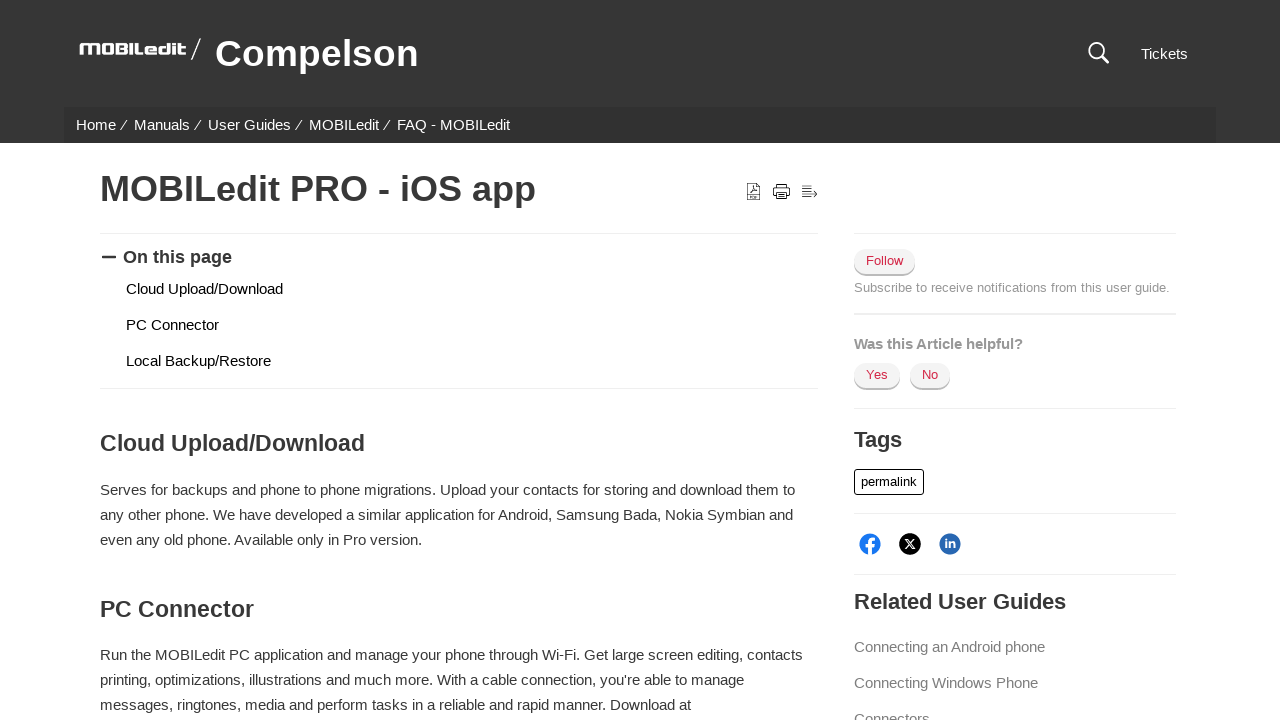

--- FILE ---
content_type: text/html;charset=UTF-8
request_url: https://support.mobiledit.com/portal/en/kb/articles/mobiledit-pro-iphone
body_size: 8554
content:

<!DOCTYPE html>
<html id="portal_html" lang=en><head>                  
<meta http-equiv="X-UA-Compatible" content="IE=edge" /><meta name="viewport" content="width=device-width, initial-scale=1" /><meta http-equiv="Cache-Control" content="no-cache, no-store, must-revalidate" /><meta http-equiv="Pragma" content="no-cache" />
<title>MOBILedit PRO - iOS app</title>
 
<meta  name="description" content="Cloud Upload/Download Serves for backups and phone to phone migrations. Upload your contacts for storing and download them to any other phone. We have developed a similar application for Android, Samsung Bada, Nokia Symbian and even any old phone. ..."/>
<meta  name="keywords" content="MOBILedit PRO - IOS App | Compelson | FAQ - MOBILedit | Manuals"/>
<meta  name="twitter:card" content="summary"/>
 
<link rel="canonical" href="https://support.mobiledit.com/portal/en/kb/articles/mobiledit-pro-iphone"/> 
<meta property="og:title" content="MOBILedit PRO - iOS app" />
<meta property="og:site_name" content="Compelson" />
<meta property="og:description" content="Cloud Upload/Download Serves for backups and phone to phone migrations. Upload your contacts for storing and download them to any other phone. We have developed a similar application for Android, Samsung Bada, Nokia Symbian and even any old phone. ..." />
<meta property="og:type" content="article" />
<meta property="og:locale" content="en" />
<meta property="og:url" content="https://support.mobiledit.com/portal/en/kb/articles/mobiledit-pro-iphone" />
<meta property="og:image" content="https://static.zohocdn.com/zohodeskstatic/app/fonts/globe.4f5ae1534b148999e482.svg" />
 
<link  rel="alternate" hreflang="en" href="https://support.mobiledit.com/portal/en/kb/articles/mobiledit-pro-iphone"/>
<link  rel="alternate" hreflang="x-default" href="https://support.mobiledit.com/portal/en/kb/articles/mobiledit-pro-iphone"/>
 
<link rel="preconnect" href="//static.zohocdn.com"><script nonce="d80458644f2445939eb354ab7863051f">var PortalInfo = JSON.parse("{\x22csp\x22:{\x22scriptSrcNonce\x22:\x22d80458644f2445939eb354ab7863051f\x22},\x22agentsLoginPageURL\x22:\x22\x22,\x22isJWTEnabled\x22:false,\x22endUsersLoginPageURL\x22:\x22\x22,\x22profileStatus\x22:null,\x22i18NLangFile\x22:\x22en_US\x22,\x22isHCDomainForInlineImageEnabled\x22:false,\x22isNewCaptchaEnabled\x22:true,\x22nimbusEditorUrl\x22:\x22static.zohocdn.com\/zoho\-desk\-editor\x22,\x22isSEOClientRenderingEnabled\x22:false,\x22isEmbedChatButtonEnabled\x22:true,\x22agentSigninIframeURL\x22:\x22https:\/\/support.mobiledit.com\/support\/mobiledit\/ShowHomePage.do\x22,\x22isTicketExportEnabled\x22:true,\x22isRemoteAuthEnabled\x22:false,\x22isAttachmentFileTypeRestrictionEnabled\x22:true,\x22isTicketsViewCountEnabled\x22:false,\x22isCDNCustomScriptEnabled\x22:false,\x22helpCenterInfo\x22:{\x22tabs\x22:[{\x22isDefault\x22:false,\x22displayName\x22:\x22Solutions\x22,\x22name\x22:\x22Solutions\x22,\x22isVisible\x22:true},{\x22isDefault\x22:true,\x22displayName\x22:\x22Home\x22,\x22name\x22:\x22Home\x22,\x22isVisible\x22:false},{\x22isDefault\x22:false,\x22displayName\x22:\x22My Area\x22,\x22name\x22:\x22Cases\x22,\x22isVisible\x22:false},{\x22isDefault\x22:false,\x22displayName\x22:\x22Submit a Ticket\x22,\x22name\x22:\x22SubmitRequest\x22,\x22isVisible\x22:false},{\x22isDefault\x22:false,\x22displayName\x22:\x22Community\x22,\x22name\x22:\x22Community\x22,\x22isVisible\x22:false}],\x22logoLinkBackUrl\x22:\x22http:\/\/www.mobiledit.com\/\x22,\x22departmentIds\x22:[\x2231295000000086045\x22,\x2231295000000282043\x22,\x2231295000000006907\x22,\x2231295000000113041\x22],\x22locale\x22:\x22en\x22,\x22isOIDCEnabled\x22:false,\x22orgId\x22:\x2222686054\x22,\x22CustomizationDetails\x22:{\x22footerHtml\x22:null,\x22headerHtml\x22:null,\x22css\x22:\x22\/portal\/hccustomize\/edbsnac16d1310704770fea5fe8e04acad1a3fef484ab03ffe953c4b7faef57c4d5a268c43a0c33e766c49844cf16be5d0314\/stylesheet.css\x22,\x22customThemeId\x22:\x2231295000023520001\x22,\x22color\x22:{\x22menuBar\x22:{\x22border\x22:null,\x22normalMenu\x22:{\x22hex\x22:\x22#000000\x22,\x22opacity\x22:null},\x22selectedMenu\x22:null,\x22hoverMenuText\x22:null,\x22selectedMenuText\x22:null,\x22hoverMenu\x22:{\x22hex\x22:\x22#d42848\x22,\x22opacity\x22:null},\x22normalMenuText\x22:null},\x22buttons\x22:{\x22secondary\x22:{\x22hex\x22:\x22#f4f4f4\x22,\x22opacity\x22:null},\x22primaryText\x22:{\x22hex\x22:\x22#ffffff\x22,\x22opacity\x22:null},\x22primary\x22:{\x22hex\x22:\x22#d42848\x22,\x22opacity\x22:null},\x22secondaryText\x22:{\x22hex\x22:\x22#d42848\x22,\x22opacity\x22:null}},\x22tab\x22:null,\x22footer\x22:{\x22background\x22:{\x22hex\x22:\x22#464646\x22,\x22opacity\x22:null},\x22link\x22:{\x22hex\x22:\x22#ffffff\x22,\x22opacity\x22:null},\x22text\x22:{\x22hex\x22:\x22#acacac\x22,\x22opacity\x22:null},\x22linkHover\x22:{\x22hex\x22:\x22#ffffff\x22,\x22opacity\x22:null}},\x22breadCrumb\x22:{\x22background\x22:null,\x22text\x22:{\x22hex\x22:\x22#ffffff\x22,\x22opacity\x22:null},\x22hoverText\x22:{\x22hex\x22:\x22#ffffff\x22,\x22opacity\x22:null}},\x22link\x22:{\x22normalText\x22:null,\x22selectedText\x22:null,\x22primaryText\x22:{\x22hex\x22:\x22#000000\x22,\x22opacity\x22:null},\x22primaryHoverText\x22:{\x22hex\x22:\x22#d42848\x22,\x22opacity\x22:null},\x22primarySelectedText\x22:{\x22hex\x22:\x22#d42848\x22,\x22opacity\x22:null},\x22hoverText\x22:null,\x22secondaryText\x22:{\x22hex\x22:\x22#d42848\x22,\x22opacity\x22:null},\x22secondaryHoverText\x22:{\x22hex\x22:\x22#d42848\x22,\x22opacity\x22:null}},\x22header\x22:{\x22background\x22:{\x22image\x22:null,\x22color\x22:{\x22hex\x22:\x22#363636\x22,\x22opacity\x22:null},\x22endColor\x22:null,\x22enabled\x22:null,\x22startColor\x22:null},\x22backgroundImage\x22:null,\x22text\x22:{\x22hex\x22:\x22#ffffff\x22,\x22opacity\x22:null},\x22backgroundEnd\x22:null,\x22textHover\x22:null,\x22backgroundStart\x22:null},\x22body\x22:{\x22middleContainer\x22:null,\x22background\x22:{\x22hex\x22:\x22#ffffff\x22,\x22opacity\x22:null}}},\x22themeVersionID\x22:\x22v1176819818627\x22,\x22name\x22:\x22Flat\x22,\x22font\x22:{\x22font\x22:\x22Helvetica\x22}},\x22isMultiLayoutEnabled\x22:false,\x22isZohoOneEnabled\x22:false,\x22portalName\x22:\x22mobiledit\x22,\x22baseDomain\x22:\x22https:\/\/desk.zoho.com\x22,\x22portalId\x22:\x22edbsnac16d1310704770fea5fe8e04acad1a380c4dd5b457af194da0cdb44b1d2c3c6\x22,\x22KB\x22:{\x22comments\x22:{\x22uuid\x22:\x2204bd5201\-54d3\-4dc4\-9313\-6b035cbef660\x22}},\x22id\x22:\x2231295000004063001\x22,\x22professionalPlanHTMLCustomization\x22:false,\x22isSMSAuthEnabled\x22:false,\x22preferences\x22:{\x22isKBWatchListEnabled\x22:true,\x22isAccountTicketViewable\x22:false,\x22isArticleUpdatedTimeVisible\x22:true,\x22isMultiLayoutGridViewEnabled\x22:true,\x22articleFeedbackFormOnDislike\x22:\x22show\x22,\x22isSEONoIndexNoFollowSetAcrossAllPages\x22:false,\x22isSignUpFormCustomized\x22:false,\x22tocPosition\x22:\x22top\x22,\x22showFeedbackFormOnDislike\x22:true,\x22isTicketViewsEnabled\x22:true,\x22isCustomStatusFilterEnabled\x22:false,\x22isArticleAuthorInfoVisible\x22:false,\x22isSelfSignUp\x22:false,\x22isImageWaitEnabled\x22:true,\x22isKBEndUsersCommentEnabled\x22:false,\x22isCommunityEnabled\x22:false,\x22isKBModerationEnabled\x22:true,\x22isTocEnabled\x22:true,\x22isClientDebuggingEnabled\x22:false,\x22isPayloadEncryptionEnabled\x22:false,\x22guestUserAccessRestriction\x22:{\x22submitTicket\x22:false},\x22signupFormLayout\x22:\x22STATIC_FORM\x22,\x22isUserDeletionEnabled\x22:true,\x22isSEOSetAcrossAllPages\x22:true,\x22isHelpCenterPublic\x22:true,\x22searchScope\x22:\x22section\x22,\x22isKBCommentAttachmentsEnabled\x22:true,\x22isCommunityAtMentionEnabled\x22:true,\x22imageWaitingTime\x22:\x221000\x22,\x22isMultilingualEnabled\x22:false,\x22communityLandingPage\x22:\x22allcategory\x22,\x22isKBEnabled\x22:true,\x22isSecondaryContactsEnabled\x22:false,\x22isKBCommentsRecycleBinEnabled\x22:true,\x22isOnHoldEnabled\x22:true,\x22isContactAccountMultiMappingEnabled\x22:false,\x22isOTPBasedAuthenticationEnabled\x22:false,\x22isGamificationEnabled\x22:false,\x22isTagsEnabled\x22:false},\x22activeLocales\x22:[{\x22i18nLocaleName\x22:\x22English\x22,\x22name\x22:\x22Compelson\x22,\x22locale\x22:\x22en\x22,\x22type\x22:\x22DEFAULT\x22,\x22status\x22:\x22ACCESIBLE_IN_HELPCENTER\x22}],\x22url\x22:\x22https:\/\/support.mobiledit.com\/portal\/\x22,\x22logoUrl\x22:\x22https:\/\/contacts.zoho.com\/file?ot=8\x26t=serviceorg\x26ID=22686054\x22,\x22accountId\x22:\x2210000099223\x22,\x22locales\x22:[{\x22localeCode\x22:\x22en\x22,\x22name\x22:\x22English (United States)\x22}],\x22isDefault\x22:true,\x22name\x22:\x22Compelson\x22,\x22favIconUrl\x22:\x22https:\/\/static.zohocdn.com\/zohodeskstatic\/app\/images\/support\-2.befdbf2e5043b988ef7e.ico\x22,\x22primaryLocale\x22:\x22en\x22},\x22hcUsersSignInIframeURL\x22:\x22https:\/\/accounts.zohoportal.com\/accounts\/signin?_sh=false\x26client_portal=true\x26servicename=ZohoSupport\x22,\x22showAgentLoginInHC\x22:false,\x22zAppsFrameUrl\x22:\x22{{uuId}}.zappsusercontent.com\x22,\x22isCPSamlEnabled\x22:false,\x22zuid\x22:\x22\x22,\x22customScript\x22:null,\x22iamDomainOfHC\x22:\x22https:\/\/accounts.zohoportal.com\x22,\x22gtmId\x22:null,\x22attachmentControl\x22:{\x22type\x22:\x22FULL_PERMISSION\x22},\x22cssforMobileOTP\x22:\x22\/portal\/css\/hc_new_signin.css\x22,\x22csrf_token\x22:\x22e3a66729\-87b2\-4fe7\-a929\-fa493868039b\x22,\x22nimbusThemeUrl\x22:\x22static.zohocdn.com\/helpcenter\/flat\x22,\x22sandboxDomain\x22:\x22deskportal.zoho.com\x22,\x22isTicketIdRedirectionEnabled\x22:true,\x22hcUsersSignUpRegisterScriptURL\x22:\x22\x22,\x22isSigninUsingZohoEnabled\x22:false,\x22pageSenseTrackingScript\x22:null,\x22isBotRequest\x22:true,\x22isGoalAnalyticsEnabled\x22:false,\x22moduleInfoMap\x22:{\x22Products\x22:{\x22changed_module_sanitized\x22:\x22products\x22,\x22changed_i18n_module\x22:\x22Products\x22,\x22changed_module\x22:\x22Products\x22,\x22changed_module_apikey\x22:\x22products\x22,\x22changed_i18n_plural_module\x22:\x22Products\x22,\x22changed_sing_module\x22:\x22Product\x22,\x22changed_plural_module\x22:\x22Products\x22,\x22changed_i18n_sing_module\x22:\x22Product\x22},\x22Solutions\x22:{\x22changed_module_sanitized\x22:\x22user\-guides\x22,\x22changed_i18n_module\x22:\x22User Guides\x22,\x22changed_module\x22:\x22User Guides\x22,\x22changed_module_apikey\x22:\x22kbCategory\x22,\x22changed_i18n_plural_module\x22:\x22User Guides\x22,\x22changed_sing_module\x22:\x22User Guide\x22,\x22changed_plural_module\x22:\x22User Guides\x22,\x22changed_i18n_sing_module\x22:\x22User Guide\x22},\x22Contacts\x22:{\x22changed_module_sanitized\x22:\x22contacts\x22,\x22changed_i18n_module\x22:\x22Contacts\x22,\x22changed_module\x22:\x22Contacts\x22,\x22changed_module_apikey\x22:\x22contacts\x22,\x22changed_i18n_plural_module\x22:\x22Contacts\x22,\x22changed_sing_module\x22:\x22Contact\x22,\x22changed_plural_module\x22:\x22Contacts\x22,\x22changed_i18n_sing_module\x22:\x22Contact\x22},\x22Customers\x22:{\x22changed_module_sanitized\x22:\x22customers\x22,\x22changed_i18n_module\x22:\x22Customers\x22,\x22changed_module\x22:\x22Customers\x22,\x22changed_module_apikey\x22:\x22customers\x22,\x22changed_i18n_plural_module\x22:\x22Customers\x22,\x22changed_sing_module\x22:\x22Customer\x22,\x22changed_plural_module\x22:\x22Customers\x22,\x22changed_i18n_sing_module\x22:\x22Customer\x22},\x22Cases\x22:{\x22changed_module_sanitized\x22:\x22tickets\x22,\x22changed_i18n_module\x22:\x22Tickets\x22,\x22changed_module\x22:\x22Tickets\x22,\x22changed_module_apikey\x22:\x22tickets\x22,\x22changed_i18n_plural_module\x22:\x22Tickets\x22,\x22changed_sing_module\x22:\x22Ticket\x22,\x22changed_plural_module\x22:\x22Tickets\x22,\x22changed_i18n_sing_module\x22:\x22Ticket\x22},\x22Community\x22:{\x22changed_module_sanitized\x22:\x22community\x22,\x22changed_i18n_module\x22:\x22Community\x22,\x22changed_module\x22:\x22Community\x22,\x22changed_module_apikey\x22:\x22community\x22,\x22changed_i18n_plural_module\x22:\x22Community\x22,\x22changed_sing_module\x22:\x22Community\x22,\x22changed_plural_module\x22:\x22Community\x22,\x22changed_i18n_sing_module\x22:\x22Community\x22},\x22Accounts\x22:{\x22changed_module_sanitized\x22:\x22accounts\x22,\x22changed_i18n_module\x22:\x22Accounts\x22,\x22changed_module\x22:\x22Accounts\x22,\x22changed_module_apikey\x22:\x22accounts\x22,\x22changed_i18n_plural_module\x22:\x22Accounts\x22,\x22changed_sing_module\x22:\x22Account\x22,\x22changed_plural_module\x22:\x22Accounts\x22,\x22changed_i18n_sing_module\x22:\x22Account\x22}},\x22helpCentreIamDomain\x22:\x22https:\/\/accounts.zohoportal.com\x22,\x22hcUsersForgotPwdIframeURL\x22:\x22https:\/\/accounts.zohoportal.com\/accounts\/password\/forgot?_sh=false\x26_embed=true\x26client_portal=true\x26servicename=ZohoSupport\x26_hn=true\x22,\x22isNewAPIForKB\x22:true,\x22isCustomerHappinessEnabled\x22:true,\x22editorVersion\x22:\x225.3.9\x22,\x22agentForgotPwdURL\x22:\x22https:\/\/accounts.zoho.com\/password?servicename=ZohoSupport\x26serviceurl=%2Fsupport%2Fmobiledit\x26service_language=en\x22,\x22editorUrl\x22:\x22https:\/\/static.zohocdn.com\/zoho\-desk\-editor\/EV5.3.9\/js\/ZohoDeskEditor.js\x22,\x22serviceName\x22:\x22ZohoSupport\x22,\x22isFolderPermalinkEnabled\x22:false,\x22userId\x22:\x22\x22,\x22accountsUrls\x22:{\x22forgotPasswordIframeUrl\x22:\x22https:\/\/support.mobiledit.com\/accounts\/p\/10000099223\/password?servicename=ZohoSupport\x22,\x22logoutUrl\x22:\x22https:\/\/support.mobiledit.com\/accounts\/p\/10000099223\/logout?servicename=ZohoSupport\x22,\x22signInIframeUrl\x22:\x22https:\/\/support.mobiledit.com\/accounts\/p\/10000099223\/signin?servicename=ZohoSupport\x22,\x22reloginUrl\x22:\x22https:\/\/support.mobiledit.com\/accounts\/p\/10000099223\/account\/v1\/relogin?servicename=ZohoSupport\x22},\x22defaultDepId\x22:\x2231295000000006907\x22,\x22isFederatedLoginEnabled\x22:false,\x22isFreePlan\x22:false,\x22agentInterfaceIamDomain\x22:\x22https:\/\/accounts.zoho.com\x22}")

function inIframe(){try{return window.self!==window.top}catch(n){return!0}}var loadingInIframe=inIframe()
try{if(loadingInIframe){var parentWindow=window.parent||{},portalPortalInfo=parentWindow.PortalInfo||{},parentHelpcenterInfo=portalPortalInfo.helpCenterInfo||{},parentPortalUrl=parentHelpcenterInfo.url,helpCenterInfo=PortalInfo.helpCenterInfo||{}
if(helpCenterInfo.url==parentPortalUrl){var hcCustomizationTemp=void 0===parentWindow.hcCustomization?!1:parentWindow.hcCustomization
!hcCustomizationTemp&&window.parent.location.reload()}}}catch(e){console.log("Couldn't access parent page")};
var deploymentType = "US";
var isPortalMarketPlaceEnabled = "false";
var cdnDomain = {
portalJs : "//static.zohocdn.com\/helpcenter\/flat/",
portalCss : "//static.zohocdn.com\/helpcenter\/flat/",
portalImages : "//static.zohocdn.com\/helpcenter\/flat/",
portalFonts : "//static.zohocdn.com\/helpcenter\/flat/"
}
var awsDomain={
portalJs : "//static.zohocdn.com\/helpcenter\/flat/",
portalCss : "//static.zohocdn.com\/helpcenter\/flat/",
portalImages : "//static.zohocdn.com\/helpcenter\/flat/",
portalFonts : "//static.zohocdn.com\/helpcenter\/flat/"
}
PortalInfo [ "nimbusCDNFingerprints" ] = {"topics.js":"topics.20843b4fb870e22ce45d_.js","ZohoDeskEditor_Tooltip_Init.js":"ZohoDeskEditor_Tooltip_Init.df21819867ccaa0bb4ab.js","contributors.js":"contributors.c09d37692cd46b7f6809_.js","articles.js":"articles.2e4ec0ddc1272cf85e63_.js","profile.js":"profile.d38a6badaeb11ddd6986_.js","clonerepo.js":"clonerepo.c3ffb6623bc79276dfc4.js","ticket.js":"ticket.ad2cee20a0b43b9ef622_.js","vendor.js":"vendor.b495b93fdc628628f195_.js","community.js":"community.62c54130e54fe4d08c30_.js","ZohoDeskEditor_Init.js":"ZohoDeskEditor_Init.bfdcb98e0189888dc9d6.js","editorInit.js":"editorInit.85e1491ed63df9d5c4f8.js","d3.js":"d3.d1413319e64449ae829d.js","react.js":"react.vendor.12ad10360c9f04766bfd_.js","widget.js":"widget.cb857a1ce17c078d2024_.js","search.js":"search.84d076d5ed9d114f383b_.js","runtime~main.js":"runtime~main.0641f3c045e3b50a2399_.js","runtime~widget.js":"runtime~widget.72c62a663f834d57847e_.js","article.js":"article.11ec89a1fe22038c2f4b_.js","ZohoDeskEditor_Tooltip_Edit.js":"ZohoDeskEditor_Tooltip_Edit.d2566caa0be65e80e281.js","main.js":"main.173aa8fdb440babc901b_.js","ZohoCharts.min.js":"ZohoCharts.min.cabace3b2b984aceae99.js","ZohoDeskEditorKernal.min.js":"ZohoDeskEditorKernal.min.a977f15faeedf5dddd37.js","accessibility.js":"accessibility.5e20d8c858c1e8149ba1_.js","ZohoDeskEditor.min.js":"ZohoDeskEditor.min.12491a8d4e89cf233500.js"};
PortalInfo [ "nimbusCDNFingerprintsCSS" ] = {"community.css":"community.62c54130e54fe4d08c30_.css","main.css":"main.173aa8fdb440babc901b_.css","zohohckbarticlenotes.css":"zohohckbarticlenotes.8b286cc8a728307ce2d7.css","accessibility.css":"accessibility.5e20d8c858c1e8149ba1_.css","search.css":"search.84d076d5ed9d114f383b_.css","articles.css":"articles.2e4ec0ddc1272cf85e63_.css","print.css":"print.a5927e2eb31d129e4e4b.css","article.css":"article.11ec89a1fe22038c2f4b_.css","topics.css":"topics.20843b4fb870e22ce45d_.css","showoriginal.css":"showoriginal.76615939e6724e54493e.css","profile.css":"profile.d38a6badaeb11ddd6986_.css","ticket.css":"ticket.ad2cee20a0b43b9ef622_.css","kbeditorinner.css":"kbeditorinner.b049dd8bdf7d9fa2196b.css","hc_authentication.css":"hc_authentication.bb2faf50e33380205aeb.css","contributors.css":"contributors.c09d37692cd46b7f6809_.css"} || {};
Object.assign ( PortalInfo [ "nimbusCDNFingerprints" ] || {}, {"topics.js":"topics.20843b4fb870e22ce45d_.js","ZohoDeskEditor_Tooltip_Init.js":"ZohoDeskEditor_Tooltip_Init.df21819867ccaa0bb4ab.js","contributors.js":"contributors.c09d37692cd46b7f6809_.js","articles.js":"articles.2e4ec0ddc1272cf85e63_.js","profile.js":"profile.d38a6badaeb11ddd6986_.js","clonerepo.js":"clonerepo.c3ffb6623bc79276dfc4.js","ticket.js":"ticket.ad2cee20a0b43b9ef622_.js","vendor.js":"vendor.b495b93fdc628628f195_.js","community.js":"community.62c54130e54fe4d08c30_.js","ZohoDeskEditor_Init.js":"ZohoDeskEditor_Init.bfdcb98e0189888dc9d6.js","editorInit.js":"editorInit.85e1491ed63df9d5c4f8.js","d3.js":"d3.d1413319e64449ae829d.js","react.js":"react.vendor.12ad10360c9f04766bfd_.js","widget.js":"widget.cb857a1ce17c078d2024_.js","search.js":"search.84d076d5ed9d114f383b_.js","runtime~main.js":"runtime~main.0641f3c045e3b50a2399_.js","runtime~widget.js":"runtime~widget.72c62a663f834d57847e_.js","article.js":"article.11ec89a1fe22038c2f4b_.js","ZohoDeskEditor_Tooltip_Edit.js":"ZohoDeskEditor_Tooltip_Edit.d2566caa0be65e80e281.js","main.js":"main.173aa8fdb440babc901b_.js","ZohoCharts.min.js":"ZohoCharts.min.cabace3b2b984aceae99.js","ZohoDeskEditorKernal.min.js":"ZohoDeskEditorKernal.min.a977f15faeedf5dddd37.js","accessibility.js":"accessibility.5e20d8c858c1e8149ba1_.js","ZohoDeskEditor.min.js":"ZohoDeskEditor.min.12491a8d4e89cf233500.js"} );
window.isAWSEnabled = false;
/* 			window.addCDNExpireCookie=function(){if("undefined"==typeof navigator||navigator.onLine){var n=new Date,t=new Date(n);t.setDate(n.getDate()+1),document.cookie="aws_cdn_failed=1;expires="+t.toGMTString()}},
window.isAWSCDNUrl=function(n,t){var i=window.awsDomain[t];return!(!i||-1===n.indexOf(i))},
window.onNotifyError=function(n,t){if(isAWSCDNUrl(n,t)){addCDNExpireCookie();location.reload(!0)}},
window.isAWSCDNFailed=function(){var n=document.cookie.match("aws_cdn_failed=(.*?)(;|$)");return!!n&&"1"===unescape(n[1])},
*/			window.getStaticDomain=function(){var n=cdnDomain;return window.staticDomain?Object.assign?Object.assign({},window.staticDomain,n):Object.keys(n).reduce(function(t,i){return t[i]=n[i],t},window.staticDomain):n},
window.makeRequest=function(n,t){return new Promise(function(i,e){var o=new XMLHttpRequest;o.open(n,t),o.onload=function(){this.status>=200&&this.status<300?i(o.response):e({status:this.status,statusText:o.statusText})},o.send()})},
window.staticDomain=getStaticDomain();

if(!window.Promise){var setTimeoutFunc=setTimeout;function noop(){}function bind(e,n){return function(){e.apply(n,arguments)}}function handle(e,n){for(;3===e._state;)e=e._value;0!==e._state?(e._handled=!0,Promise._immediateFn(function(){var t=1===e._state?n.onFulfilled:n.onRejected;if(null!==t){var o;try{o=t(e._value)}catch(e){return void reject(n.promise,e)}resolve(n.promise,o)}else(1===e._state?resolve:reject)(n.promise,e._value)})):e._deferreds.push(n)}function resolve(e,n){try{if(n===e)throw new TypeError("A promise cannot be resolved with itself.");if(n&&("object"==typeof n||"function"==typeof n)){var t=n.then;if(n instanceof Promise)return e._state=3,e._value=n,void finale(e);if("function"==typeof t)return void doResolve(bind(t,n),e)}e._state=1,e._value=n,finale(e)}catch(n){reject(e,n)}}function reject(e,n){e._state=2,e._value=n,finale(e)}function finale(e){2===e._state&&0===e._deferreds.length&&Promise._immediateFn(function(){e._handled||Promise._unhandledRejectionFn(e._value)});for(var n=0,t=e._deferreds.length;n<t;n++)handle(e,e._deferreds[n]);e._deferreds=null}function Handler(e,n,t){this.onFulfilled="function"==typeof e?e:null,this.onRejected="function"==typeof n?n:null,this.promise=t}function doResolve(e,n){var t=!1;try{e(function(e){t||(t=!0,resolve(n,e))},function(e){t||(t=!0,reject(n,e))})}catch(e){if(t)return;t=!0,reject(n,e)}}window.Promise=function e(n){if(!(this instanceof e))throw new TypeError("Promises must be constructed via new");if("function"!=typeof n)throw new TypeError("not a function");this._state=0,this._handled=!1,this._value=void 0,this._deferreds=[],doResolve(n,this)};var _proto=Promise.prototype;_proto.catch=function(e){return this.then(null,e)},_proto.then=function(e,n){var t=new this.constructor(noop);return handle(this,new Handler(e,n,t)),t},Promise.all=function(e){return new Promise(function(n,t){if(!e||void 0===e.length)throw new TypeError("Promise.all accepts an array");var o=Array.prototype.slice.call(e);if(0===o.length)return n([]);var r=o.length;function i(e,s){try{if(s&&("object"==typeof s||"function"==typeof s)){var c=s.then;if("function"==typeof c)return void c.call(s,function(n){i(e,n)},t)}o[e]=s,0==--r&&n(o)}catch(e){t(e)}}for(var s=0;s<o.length;s++)i(s,o[s])})},Promise.resolve=function(e){return e&&"object"==typeof e&&e.constructor===Promise?e:new Promise(function(n){n(e)})},Promise.reject=function(e){return new Promise(function(n,t){t(e)})},Promise.race=function(e){return new Promise(function(n,t){for(var o=0,r=e.length;o<r;o++)e[o].then(n,t)})},Promise._immediateFn="function"==typeof setImmediate&&function(e){setImmediate(e)}||function(e){setTimeoutFunc(e,0)},Promise._unhandledRejectionFn=function(e){"undefined"!=typeof console&&console&&console.warn("Possible Unhandled Promise Rejection:",e)}}
var headerHtmlPromise, footerHtmlPromise;
var customizationObj= PortalInfo.helpCenterInfo.CustomizationDetails || {};
if(customizationObj.headerHtml){
headerHtmlPromise= makeRequest('GET',customizationObj.headerHtml)//No I18N
}
if(customizationObj.footerHtml){
footerHtmlPromise= makeRequest('GET',customizationObj.footerHtml)//No I18N
}</script><link href="https://static.zohocdn.com/zohodeskstatic/app/images/support-2.befdbf2e5043b988ef7e.ico" TYPE='IMAGE/X-ICON' REL='SHORTCUT ICON'/>
<link rel="stylesheet" type="text/css" integrity="sha384-dAsTUE1M7mQxGcoNk1p0wzPY0+Oglf7lXCojnZef3WmW3wTe+TC7pBgyJI3BYBJd" crossorigin="anonymous" href="//static.zohocdn.com/helpcenter/flat/css/main.173aa8fdb440babc901b_.css"></link>
<style id="customCss"></style>

<link id="customStyleSheet" href="/portal/hccustomize/edbsnac16d1310704770fea5fe8e04acad1a3fef484ab03ffe953c4b7faef57c4d5a268c43a0c33e766c49844cf16be5d0314/stylesheet.css" rel="stylesheet" type="text/css" />
<script type="text/javascript" nonce="d80458644f2445939eb354ab7863051f" integrity="sha384-Q7/Yr/2TO46oYNB3uQ4uE/TYh2fMoAH/aGCKNIqIGCptCr54FIJ0rBi1MCk83Ozp" crossorigin="anonymous"  src="//static.zohocdn.com/helpcenter/flat/js/react.vendor.12ad10360c9f04766bfd_.js"></script>
<script type="text/javascript" nonce="d80458644f2445939eb354ab7863051f" integrity="sha384-o7Z9jtxNFy7Iy0+VwU8LgJ7FYn8lOtM3oCv/aIEuEaW3lkWr+CUOBoCQTIUC9SD4" crossorigin="anonymous" src="//static.zohocdn.com/helpcenter/flat/js/vendor.b495b93fdc628628f195_.js"></script>
<script type="text/javascript" nonce="d80458644f2445939eb354ab7863051f" integrity="sha384-l1f5hShGWYNGyJlT3puB+U9fi3dHvJQf+VCOwMuHi+Kb9yDToFshKZ+ZZc88j6wv" crossorigin="anonymous" src="//static.zohocdn.com/helpcenter/flat/js/main.173aa8fdb440babc901b_.js"></script>
<script type="text/javascript" nonce="d80458644f2445939eb354ab7863051f" integrity="sha384-VlWV50f1Bd5RCaQmSBmgM/YreXzS0/5QmFDTVdl3714c5AfpK5wWWQBfQuMMd93/" crossorigin="anonymous" src="//static.zohocdn.com/helpcenter/flat/js/runtime~main.0641f3c045e3b50a2399_.js"></script>
<script type="text/javascript" nonce="d80458644f2445939eb354ab7863051f" integrity="sha384-DrvsVZb++OY91vzvYvTIUKDTs/nqJUHX0NumSwE0tPkpJH81ckmJo965dcCeVEyy" crossorigin="anonymous" src="//static.zohocdn.com/helpcenter/flat/i18n/en_US.35d9c3e84fce4a1f80d9.js"></script></head><body class="body"><div id="container"/>
<h1>MOBILedit PRO - iOS app</h1>

<div id="seoBodyContent"><div><div><h1>MOBILedit PRO - iOS app</h1></div>
<div><span><h2>Cloud Upload/Download</h2>
<p><img align="left" class="docsimage" alt="" src="http://www.mobiledit.com/img/guide_en/cloud.jpg" data-zdeskdocid="img_53917651226288350" data-zdeskdocselectedclass="original" />Serves
 for backups and phone to phone migrations. Upload your contacts for 
storing and download them to any other phone. We have developed a 
similar application for Android, Samsung Bada, Nokia Symbian and even 
any old phone. Available only in Pro version.</p>
<p>&nbsp;</p>
<h2>PC Connector</h2>
<p><img align="left" class="docsimage" alt="" src="http://www.mobiledit.com/img/guide_en/pc.jpg" data-zdeskdocid="img_69565467499243760" data-zdeskdocselectedclass="original" />Run
 the MOBILedit PC application and manage your phone through Wi-Fi. Get 
large screen editing, contacts printing, optimizations, illustrations 
and much more. With a cable connection, you&#39;re able to manage messages, 
ringtones, media and perform tasks in a reliable and rapid manner. Download at <a href="http://www.mobiledit.com">www.mobiledit.com</a>. Available in Pro version or with PC license.</p>
<p>&nbsp;</p>
<h2>Local Backup/Restore</h2>
<img align="left" class="docsimage" alt="" src="http://www.mobiledit.com/img/guide_en/storage.jpg" data-zdeskdocid="img_256953838400320614" data-zdeskdocselectedclass="original" />Backup
 your contacts to internal phone memory and restore from it. You can 
also move contacts between different groups and accounts such as Google 
Contacts, Exchange, iCloud<div><br /></div></span><div>
</div>
<ul></ul>
<ul><li><h1>Related Articles</h1></li>
<li><a href="https://support.mobiledit.com/portal/en/kb/articles/iphone-pro-connector-activation-key" rel="noopener" target="_blank" ><h2>How to connect phone to PC using MOBILedit iOS app</h2></a><div><span>The Pro version Due to the MOBILedit app serving as a phone connector for MOBILedit desktop app, by making the in-app purchase (or directly purchasing the Pro version), your phone should now be automatically working with the latest version of ...</span></div></li>
<li><a href="https://support.mobiledit.com/portal/en/kb/articles/read-messages-in-mobiledit-ios" rel="noopener" target="_blank" ><h2>Read messages in MOBILedit iOS app</h2></a><div><span>Unfortunately, since the iOS 8 update MOBILedit has been unable to read messages from these devices as previous versions of iOS.  In order to read messages in MOBILedit you can create an iTunes backup (using iTunes or MOBILedit) and read messages ...</span></div></li>
<li><a href="https://support.mobiledit.com/portal/en/kb/articles/copying-messages-to-ios" rel="noopener" target="_blank" ><h2>Copying messages to iOS</h2></a><div><span>Because of the Apple policy, the newer versions of iOS doesn&#39;t allow users to write messages directly to the phone, therefore you will not be able to do it via MOBILedit. However, we do offer an alternative of method and that is via the MOBILedit ...</span></div></li>
<li><a href="https://support.mobiledit.com/portal/en/kb/articles/mobiledit-license-for-in-app-purchases-22-9-2016" rel="noopener" target="_blank" ><h2>MOBILedit license for in-app purchases</h2></a><div><span>If you have the MOBILedit Phone Copier app downloaded from the Google Play store and you have purchased the in-app transaction for upgrading to Pro version, then you are eligible to receive a single phone license for MOBILedit software for this ...</span></div></li>
<li><a href="https://support.mobiledit.com/portal/en/kb/articles/no-messages-26-9-2016" rel="noopener" target="_blank" ><h2>No messages</h2></a><div><span>The most common cause is due to there being no messages in the phone. Make sure you are selecting a connected phone or back up with data. Also, double check the phone has been connected iPhone Since iOS 5.1 launched, MOBILedit! is unable to show ...</span></div></li>
</ul>
</div> 
<script nonce="d80458644f2445939eb354ab7863051f">renderApp && renderApp();</script>
</body></html>

--- FILE ---
content_type: text/css;charset=UTF-8
request_url: https://static.zohocdn.com/helpcenter/flat/css/main.173aa8fdb440babc901b_.css
body_size: 44862
content:
@charset "UTF-8";.Components__connectionItem{display:flex;align-items:center;padding:1rem 1.5rem;border-bottom:1px solid border2}.Components__confBtn{margin:0 0 0 1rem}html[dir="rtl"] .Components__confBtn{margin:0 1rem 0 0}:root{--color-linkSecondary:#f20043;--color-linkSecondaryHover:#ce0039;--color-greyLighter:#f1f1f1;--color-greyLightest:#f6f6f6;--color-greyDark:#444;--color-accent:#bd29c4;--color-white:#fff;--color-black:#000;--color-grey:#8c8c8c;--color-rgwhite:rgba(255,255,255,0.8);--color-brandShade10:rgba(0,0,0,0.1);--color-brandShade30:#19763e;--color-brandTint20:#4fba7a;--color-brandTint30:#65c38b;--color-brandTint40:#7bcb9b;--color-brandTint50:#91d4ac;--color-brandTint60:#a7ddbd;--color-brandTint70:#bde5cd;--color-brandTint80:#d3eede;--color-brandTint90:#e9f6ee;--color-brand:#23a959;--color-linkHover:#19763e;--color-red1:#e24b4b;--color-accentShade30:#841d89;--color-accentTint10:#c43eca;--color-accentTint20:#ca54d0;--color-accentTint30:#d169d6;--color-accentTint40:#d77fdc;--color-accentTint50:#de94e2;--color-accentTint60:#e5a9e7;--color-accentTint70:#ebbfed;--color-accentTint80:#f2d4f3;--color-accentTint90:#f8eaf9;--color-greyShade10:#7e7e7e;--color-greyShade20:#707070;--color-greyShade30:#626262;--color-greyShade40:#545454;--color-greyShade60:#383838;--color-greyShade70:#2a2a2a;--color-greyShade80:#1c1c1c;--color-greyShade90:#0e0e0e;--color-greyShade95:#777;--color-greyShade98:#aaa;--color-greyShade100:#b0b0b0;--color-hexGray20:#333;--color-hexGray40:#666;--color-hexGrey60:#999;--color-hexBlack:#a8a8a8;--color-hexPale:#feeded;--color-hexPale1:#ec7682;--color-grey:#888;--color-greyTint10:#555;--color-greyTint20:#a3a3a3;--color-greyTint30:#afafaf;--color-greyTint40:#bababa;--color-greyTint50:#c6c6c6;--color-greyTint60:#d1d1d1;--color-greyTint70:#ddd;--color-greyTint75:#989898;--color-greyTint80:#e8e8e8;--color-greyTint90:#f4f4f4;--color-greyTint95:#f9f9f9;--color-greyTint100:#888a88;--color-success:#5cb85c;--color-danger:#d9534f;--color-warning:#f0ad4e;--color-info:#5bc0de;--color-facebook:#1877f2;--color-googlePlus:#dd4b39;--color-twitter:#1da1f2;--color-linkedin:#2867b2;--color-textReverse:rgba(255,255,255,0.55);--color-overlay:rgba(32,152,80,0.95);--color-trans:transparent;--color-blueTint10:#b3d4fc;--color-danger10:#b84743;--color-mildgrey:hsla(0,0%,100%,.55);--color-mildgrey1:#ccc;--color-question:#66b585;--color-problem:#f95656;--color-idea:#fbc67a;--color-announcement:#ef8b50;--color-discussion:#13a8df;--color-gold:#e2be0e;--color-danger1:#f35969;--color-danger2:red;--color-mark:#ff0;--color-whitesmoke:#f5f5f5;--color-best:#26a942;--color-best-border:rgba(38,169,66,0.30);--color-a:#25ce9a;--color-b:#3ad8e2;--color-c:#00b9ea;--color-d:#b1d573;--color-e:#ffc85b;--color-f:#f17f5a;--color-g:#f06154;--color-h:#5ca9ff;--color-i:#6968b9;--color-j:#5060cb;--color-k:#dd5f85;--color-l:#8996a0;--color-m:#096b84;--color-n:#0b90af;--color-o:#39b1cf;--color-p:#efbb22;--color-q:#e86f6c;--color-r:#855c91;--color-s:#aaa;--color-t:#787b84;--color-u:#00aeb5;--color-v:#33dae2;--color-w:#25ce9a;--color-x:#c7b299;--color-y:#c79299;--color-z:#029e79;--color-number:#6dad3b;--color-special:#b4d253;--color-other:#ec5063;--color-slideIcon:#3e413e;--color-slide:#b3b3b3;--color-headerBackground:#23a959;--color-headerText:#fff;--color-headerTextHover:#f4f4f4;--color-buttonPrimary:#bd29c4;--color-buttonPrimaryText:#fff;--color-footerBackground:#464646;--color-footerLink:#ddd;--color-footerLinkHover:#c6c6c6;--color-borderClr:#d2d3d2;--color-gallery:#efefef;--color-stack:#888a88;--color-alabaster:#fafafa;--color-vistaWhite:#fdfafa;--color-silverChalice:#acacac;--color-lightGreen1:#3bc46a;--color-like:#339433;--color-dislike:#d9534f;--color-statsPrimary:#5d6576;--color-statsSecondary:#de3535;--color-heather:#b8c4d1;--color-blueBayoux:#475f7b;--color-raven:#727e8c;--color-pumice:#c5cdc7;--color-warningAlert:#ab1a18;--color-bestShade:linear-gradient(83deg,rgba(38,169,66,0.09) 1.85%,rgba(38,169,66,0.05) 99.19%)}:root{--size-base7:3.5831808em;--size-base6:2.985984em;--size-base5:2.48832em;--size-base4:2.0736em;--size-base3:1.728em;--size-base2:1.44em;--size-base1:1.2em;--size-base:1em;--size-base10:1rem;--size-base13:.875rem;--size-base14:.9rem;--size-base15:.95rem;--size-base21:.8333333333em;--size-base11:.8333333333rem;--size-base22:.6944444444em;--size-base20:.80952381em;--size-baseNone:0;--size-base12:.674603175em}/*! sanitize.css v4.1.0 | CC0 License | github.com/jonathantneal/sanitize.css */portal,portal article,portal aside,portal details,portal figcaption,portal figure,portal footer,portal header,portal main,portal menu,portal nav,portal section,portal summary{display:block}#container{width:100%;height:100%;-webkit-overflow-scrolling:touch;overflow-y:auto}.body{margin:0;width:100%;height:100%;overflow:hidden;background-color:var(--color-greyTint90)}#portal_html *,portal :after,portal :before{box-sizing:inherit}#portal_html{width:100%;height:100vh;overflow:hidden;box-sizing:border-box;-ms-text-size-adjust:100%;-webkit-text-size-adjust:100%;color:#383838}.html,#portal_html{font-family:-apple-system,BlinkMacSystemFont,Segoe UI,Roboto,Helvetica,Arial,sans-serif;line-height:1.6;font-size:93.8%}.description img{cursor:pointer;max-width:100%}.description h1{font-size:2rem}.description h2{font-size:1.5rem}.description h3{font-size:1.17rem}.description td{word-break:normal}portal audio:not([controls]){display:none;height:0}portal [hidden],portal template{display:none}portal :after,portal :before{text-decoration:inherit;vertical-align:inherit}portal textarea{resize:none}portal abbr[title]{text-decoration:none}portal ::-moz-selection{background-color:var(--color-blueTint10);color:var(--color-black);text-shadow:none}portal ::selection{background-color:var(--color-blueTint10);color:var(--color-black);text-shadow:none}portal svg:not(:root){overflow:hidden}portal a{background-color:transparent;-webkit-text-decoration-skip:objects}portal a:hover{outline-width:0}portal [type=reset],portal [type=submit],portal button,portal [type=button]{-webkit-appearance:button}portal ::-moz-focus-inner{border-style:none;padding:0}portal :-moz-focusring{outline:1px dotted ButtonText}portal [type=checkbox],portal [type=radio]{padding:0}portal ::-webkit-inner-spin-button,portal ::-webkit-outer-spin-button{height:auto}portal [type=search]{-webkit-appearance:textfield;outline-offset:-2px}portal ::-webkit-search-cancel-button,portal ::-webkit-search-decoration{-webkit-appearance:none}portal ::-webkit-file-upload-button{-webkit-appearance:button;font:inherit}portal [aria-busy=true]{cursor:progress}portal [aria-controls]{cursor:pointer}portal [aria-disabled]{cursor:default}portal [tabindex],portal a,portal area,portal button,portal input,portal label,portal select,portal textarea{-ms-touch-action:manipulation;touch-action:manipulation}portal [hidden][aria-hidden=false]{clip:rect(0,0,0,0);display:inherit;position:absolute}portal [hidden][aria-hidden=false]:focus{clip:auto}portal figure,portal p,portal table,portal ul{margin:0;word-wrap:break-word}portal h1,portal h2,portal h3,portal h4{word-wrap:break-word}portal h1{font-size:1.44em}portal h2,portal h3{font-size:1.2em}portal h1,portal h2{font-weight:600;line-height:1.25}portal h4{font-size:1em}portal img{max-width:100%}portal a{text-decoration:none}.commonStyles__a,.commonStyles__link{color:var(--color-brand)}.commonStyles__a:active,.commonStyles__a:focus,.commonStyles__a:hover,.commonStyles__link:active,.commonStyles__link:focus,.commonStyles__link:hover{color:var(--color-linkHover)}portal var(--color-mark){color:var(--color-greyShade60)}portal var(--color-mark){text-shadow:1px 1px #fff;background-color:var(--color-accentTint70);box-shadow:0 0 0 1px #ebbfed}portal input::-ms-clear{display:none}.commonStyles__visibleHide{visibility:hidden}.commonStyles__talignCenter{text-align:center}.commonStyles__tAlignRight{text-align:right}.commonStyles__tAlignLeft{text-align:left}.commonStyles__tDecorateNone{text-decoration:none}.commonStyles__outlineNone{outline:0}.commonStyles__verticalMiddle{display:inline-block;vertical-align:middle}.commonStyles__verticalBtm{display:inline-block;vertical-align:bottom}.commonStyles__verticalTop{display:inline-block;vertical-align:top}.commonStyles__listStyleNone{list-style:none}.commonStyles__padding0{padding:0}.commonStyles__margin0{margin:0}.commonStyles__dBlock{display:block}.commonStyles__dNone{display:none}.commonStyles__clr{clear:both}.commonStyles__textDecNone{text-decoration:none}.commonStyles__curPointer{cursor:pointer}.commonStyles__curNotAllow{cursor:not-allowed}.commonStyles__fontWeight1{font-weight:600}.commonStyles__fontWeight2{font-weight:400}.commonStyles__lHeight2{line-height:1.2rem}.commonStyles__lHeight1{line-height:1.25}.commonStyles__maxW100per{max-width:100%}.commonStyles__w100per{width:100%}.commonStyles__h100per{height:100%}.commonStyles__txtUpperCase{text-transform:uppercase}.commonStyles__txtCapitalize{text-transform:capitalize}.commonStyles__posStretch{top:0;right:0;bottom:0;left:0}.commonStyles__posAbsolute{position:absolute}.commonStyles__posRel{position:relative}.commonStyles__posFix{position:fixed}.commonStyles__displayInB{display:inline-block}.commonStyles__displayInline{display:inline}.commonStyles__disFlexRow{display:flex;flex-direction:row}.commonStyles__flex1{flex:1;min-width:0}.commonStyles__borderNone{border:0}.commonStyles__fleft{float:left}.commonStyles__fright{float:right}.commonStyles__marginAuto{margin:auto}.commonStyles__overHidden{overflow:hidden}.commonStyles__overYAuto{overflow-y:auto}.commonStyles__whtSpaceNo{white-space:nowrap}.commonStyles__wordBreakWord{word-break:break-word}.commonStyles__sz{word-wrap:break-word}.commonStyles__textOverHandle{overflow:hidden;text-overflow:ellipsis;white-space:nowrap}.commonStyles__flex{display:-webkit-box;display:-moz-box;display:-ms-flexbox;display:-webkit-flex;display:flex}.commonStyles__disFlex{display:-webkit-box;display:-ms-flexbox;display:flex}.commonStyles__inlineFlex{display:-webkit-inline-box;display:-ms-inline-flexbox;display:inline-flex}.commonStyles__disFlexCol{display:-webkit-box;display:-moz-box;display:-ms-flexbox;display:-webkit-flex;display:flex;-webkit-box-orient:vertical;-moz-box-orient:vertical;-ms-flex-direction:column;-webkit-flex-direction:column;flex-direction:column}.commonStyles__disFlexWrap{display:-webkit-box;display:-moz-box;display:-ms-flexbox;display:-webkit-flex;display:flex;-ms-flex-wrap:wrap;flex-wrap:wrap}.commonStyles__flexJtSBtWrap{display:-webkit-box;display:-ms-flexbox;display:flex;-ms-flex-wrap:wrap;flex-wrap:wrap;-webkit-box-pack:justify;-ms-flex-pack:justify;justify-content:space-between;min-width:0}.commonStyles__flexWrap{-ms-flex-wrap:wrap;flex-wrap:wrap}.commonStyles__justSpaceBetwn{-webkit-box-pack:justify;-ms-flex-pack:justify;justify-content:space-between}.commonStyles__align{-webkit-box-align:stretch;-ms-flex-align:stretch;align-items:stretch}.commonStyles__boxDirection{-webkit-box-orient:vertical;-webkit-box-direction:normal;-ms-flex-direction:column;flex-direction:column}.commonStyles__alignCenter{-webkit-box-align:center;-ms-flex-align:center;align-items:center}.commonStyles__alignStart{-webkit-box-align:start;-ms-flex-align:start;align-items:flex-start}.commonStyles__zt2Link{color:var(--color-brand);transition:color .15s ease}.commonStyles__zt2Link:hover{color:var(--color-linkHover)}.commonStyles__zt2LinkNormal{color:var(--color-brand)}.commonStyles__zt2CommonBg{background-color:var(--color-brand)}.themeLink{cursor:pointer;color:var(--color-brand);transition:color .15s ease}.themeLink:hover{color:var(--color-linkHover)}.commonStyles__zt2LinkActive,.commonStyles__zt2LinkActive:hover{color:var(--color-accent)}@media only screen and (max-width:991px){.commonStyles__zt2Link:hover{color:inherit}.themeLink:hover{color:inherit}}.commonStyles__zt2secLink{color:var(--color-accent);transition:color .15s ease}.commonStyles__zt2secLink:hover{color:var(--color-accentShade30)}.commonStyles__link2{color:var(--color-greyShade60)}.commonStyles__link2:hover{color:var(--color-brand)}.commonStyles__link3{color:#7e7e7e}.commonStyles__link3:hover{color:var(--color-greyShade60);text-decoration:underline}.commonStyles__headerTxt{color:var(--color-white)}@media only screen and (max-width:991px){.commonStyles__zt2secLink:hover{color:inherit}}.commonStyles__popupList{padding:.7rem;margin:0 .5rem;transition:all .15s ease}.commonStyles__popupList+.commonStyles__popupList{border-top:1px solid var(--color-gallery)}.hide{display:none}.borderLineTop+.borderLineTop{border-top:1px solid border}.widgetItem+.widgetItem{margin-top:2.2rem}@media only screen and (max-width:48em){.widgetItem+.widgetItem{margin-top:0}}.commonStyles__backToSearch{margin:.5rem 0 0;display:inline-block}.commonStyles__backToSearch::before{content:"\2190";padding-right:.4rem}.commonStyles__overlay{background-color:rgba(32,152,80,.95)}.commonStyles__overlayClose{position:fixed;right:1rem;top:1rem;cursor:pointer;color:#fff}.commonStyles__overflowDotted{overflow:hidden;-o-text-overflow:ellipsis;text-overflow:ellipsis;white-space:nowrap}.commonStyles__primaryHover{color:var(--color-linkHover)}.KB_New_Editor_Highlights img[data-image="contentStyle"]{pointer-events:none}html[dir="rtl"] portal blockquote{padding:10px 10px 0 0;border-left:0;border-right:1px dotted #ddd}html[dir="rtl"] .commonStyles__tAlignRight{text-align:left}html[dir="rtl"] .commonStyles__tAlignLeft{text-align:right}html[dir="rtl"] .commonStyles__fleft{float:right}html[dir="rtl"] .commonStyles__fright{float:left}html[dir="rtl"] .commonStyles__overlayClose{right:auto;left:1rem}.toolbarUp{display:block}.toolbarDown{display:none}.no_User{display:flex;align-items:center;justify-content:center;max-height:215px;min-height:208px}.plainTextNone{position:relative}.description .hc_mention{color:var(--color-brand);font-size:1rem}.MultiCollapseTabs__actionBoxIcon{background-color:#eff2f7}.AccessibilityPanel__widgetActions span:hover{background:#ebf0f5}.AppContainer__backToTop{background:var(--color-accent);border-radius:50%;height:2.1875rem;width:2.1875rem;transform:rotate(-90deg);z-index:5;bottom:20%;right:30px;display:none}.AppContainer__backToTop:hover{background:var(--color-greyShade95)}.AppContainer__arrowShow{display:flex;align-items:center;justify-content:center}.AppContainer__space{padding:0 .4rem;width:90%;margin:auto}.AppContainer__space:after{content:'';display:block;clear:both}.AppContainer__tooltipStyle{max-width:400px;padding:8px 12px;word-break:break-word;word-wrap:break-word}html[dir="rtl"] .AppContainer__backToTop{right:auto;left:30px}.AppContainer__welcomeHeading{display:block;position:fixed;top:-3em;left:0;z-index:5;opacity:0}.AppContainer__acbty_skip_links{display:block;position:fixed;top:-3em;left:0;z-index:5}.AppContainer__acbty_skip_links a{display:inline-flex;width:auto;height:auto;max-width:85%;min-width:200px;position:fixed;justify-content:center;align-items:center;top:50px;left:20px;text-align:center;padding:13px 20px;border-radius:50px;text-decoration:none;background-color:#fff;color:#1f2533 !important;font-size:16px;text-shadow:0 0 #27272d;font-weight:normal;white-space:nowrap;cursor:pointer;opacity:0;pointer-events:none;z-index:7;line-height:1;clip:rect(0,0,0,0);-webkit-transition:top .22s ease;-moz-transition:top .22s ease;-o-transition:top .22s ease;transition:top .22s ease}.AppContainer__acbty_skip_links a:focus{top:20px;opacity:1;pointer-events:auto;clip:auto}.AppContainer__acbty_skip_links:before{content:"";position:fixed;visibility:hidden;opacity:0;top:0;left:0;width:100%;height:100%;pointer-events:none;background-color:rgba(0,0,0,.3);z-index:1;-webkit-transition:all .15s ease;-moz-transition:all .15s ease;-o-transition:all .15s ease;transition:all .15s ease}.AppContainer__acbty_skip_links_active::before{visibility:visible;opacity:1}.AppContainer__keyBoardfocus,[data-focus-added]{outline:solid 3px rgba(138,142,143,0.87) !important}:focus{outline:0}.zhc_navigation_focus{outline:dashed 2px currentColor !important;outline-offset:2px !important}.Icons__icon{width:1.5rem;height:1.5rem;fill:currentColor;color:inherit}@supports(-ms-ime-align:auto){.Icons__icon{pointer-events:none}}.Icons__size10{width:.6875rem;height:.6875rem}.Icons__size11{width:.7333rem;height:.7333rem}.Icons__verySmall1{width:.5rem;height:.5rem}.Icons__camera,.Icons__extraLarge{width:3rem;height:3rem}.Icons__xSmall{width:.813rem;height:.813rem}.Icons__xxSmall{width:.9375rem;height:.9375rem}.Icons__small{width:1.125rem;height:1.125rem}.Icons__small1{width:1.1em;height:2em}.Icons__minmax{width:1.2rem;height:1.2rem}.Icons__size25{width:1.5625rem;height:1.5625rem}.Icons__size22{width:1.375rem;height:1.375rem}.Icons__size27{width:1.69rem;height:1.69rem}.Icons__size42{width:2.8rem;height:2.8rem}.Icons__size14{width:.875rem;height:.875rem}.Icons__globe{width:1.2rem;height:1.2rem;transform:scale(1.4);position:relative;top:-4px}.Icons__mail{position:relative;top:-2px}.Icons__forum{transform:scale(1.31);position:relative;top:-1.2px}.Icons__chat{transform:scale(1.1);position:relative;top:-1px}.Icons__editDraft{position:relative;top:-1.2px}.Icons__surveyff{width:1.3rem;height:1.3rem;position:relative;top:-1px}.Icons__large{width:2rem;height:2rem}.Icons__xlarge{width:3.125rem;height:3.125rem}.Icons__xxlarge{width:4.375rem;height:4.375rem}.Icons__mega{width:6.4rem;height:6.4rem}.Icons__mega1{width:7.5rem;height:7.5rem}.Icons__xmega{width:10.125rem;height:10.125rem}.Icons__mini{width:1rem;height:1rem}.Icons__responsiveLarge{width:1rem;height:2rem}.Icons__size15{width:1rem;height:1rem}.Icons__size16{width:1rem;height:1rem}.Icons__size18{width:1.125rem;height:1.125rem}.Icons__size130{width:8.125rem;height:8.125rem}.Icons__twoLarge{width:12.5rem;height:12.5rem}.Icons__size220{width:15rem;height:15rem}@media only screen and (max-width:48em){.Icons__responsiveLarge{vertical-align:text-bottom}}@media only screen and (min-width:48em){.Icons__responsiveLarge{width:1.75rem;height:1.75rem}}.Icons__minimum{width:.8125rem;height:.8125rem}.Icons__verysmall{width:.9375rem;height:.9375rem}.Icons__medium1{width:1.5625rem;height:1.5625rem}.Icons__verymini{width:.93em;height:.93em}.Icons__medium2{width:1.25rem;height:1.25rem}.Icons__size30{width:1.875rem;height:1.875rem}.Icons__star{width:2rem;height:2rem}.Icons__badgeRtMov{transform:rotate(180deg);margin-top:-.1865em}.Icons__shield{position:absolute;top:.3125rem;right:.1875rem;color:var(--color-white)}.Icons__white{color:var(--color-white)}.Icons__grey{color:var(--color-grey)}.Icons__blank{color:var(--color-black)}.Icons__hexGrey60{color:var(--color-hexGrey60)}.Icons__hexGray40{color:var(--color-hexGray40)}.Icons__brandShade30{color:var(--color-brandShade30)}.Icons__greyShade60{color:var(--color-greyShade60)}.Icons__accentTint30{color:var(--color-accentTint30)}.Icons__greyShade70{color:var(--color-greyShade70)}.Icons__greyShade95{color:var(--color-greyShade95)}.Icons__greyShade100{color:var(--color-greyShade100)}.Icons__hexGrey{color:var(--color-greyTint10)}.Icons__greyTint100{color:var(--color-greyTint100)}.Icons__greyTint10{color:var(--color-greyTint10)}.Icons__danger{color:var(--color-danger)}.Icons__facebook{color:var(--color-facebook)}.Icons__googlePlus{color:var(--color-googlePlus)}.Icons__twitter{color:var(--color-black)}.Icons__linkedin{color:var(--color-linkedin)}.Icons__danger10{color:var(--color-danger10)}.Icons__mildgrey{color:var(--color-mildgrey)}.Icons__mildgrey1{color:var(--color-mildgrey1)}.Icons__slideIcon{color:var(--color-slideIcon)}.Icons__danger2{color:var(--color-danger2)}.Icons__accentShade30hover:hover{color:var(--color-accentShade30)}.Icons__whitehover:hover{color:var(--color-white)}.Icons__brandShade30hover:hover{color:var(--color-brandShade30)}.Icons__danger10hover:hover{color:var(--color-danger10)}.Icons__danger2hover:hover{color:var(--color-danger2)}.Icons__greyTint75{color:var(--color-greyTint75)}.Icons__red1{color:var(--color-red1)}.Icons__clgold{width:1.8em;height:1.33em}.Icons__size45{height:4.25rem;width:4.25rem}html[dir="rtl"] .Icons__shield{right:auto;left:.1875rem}.Icons__warningAlert{color:var(--color-warningAlert)}.Icons__acbt_Icon10{width:10px;height:10px}.Icons__acbt_Icon14{width:14px;height:14px}.Icons__acbt_Icon18{width:18px;height:18px}.Icons__acbt_Icon20{width:20px;height:20px}.Icons__acbt_Icon22{width:22px;height:22px}.Icons__acbt_Icon24{width:24px;height:24px}.Icons__acbt_Icon26{width:26px;height:26px}.Icons__acbt_Icon60{width:68px;height:50px}@-webkit-keyframes Message__MessageShow{0%{-webkit-transform:translateX(-50%) translateY(-100%);transform:translateX(-50%) translateY(-100%)}10%{-webkit-transform:translateX(-50%) translateY(0);transform:translateX(-50%) translateY(0)}90%{-webkit-transform:translateX(-50%) translateY(0);transform:translateX(-50%) translateY(0)}100%{-webkit-transform:translateX(-50%) translateY(-100%);transform:translateX(-50%) translateY(-100%)}}@keyframes Message__MessageShow{0%{-webkit-transform:translateX(-50%) translateY(-100%);transform:translateX(-50%) translateY(-100%)}10%{-webkit-transform:translateX(-50%) translateY(0);transform:translateX(-50%) translateY(0)}90%{-webkit-transform:translateX(-50%) translateY(0);transform:translateX(-50%) translateY(0)}100%{-webkit-transform:translateX(-50%) translateY(-100%);transform:translateX(-50%) translateY(-100%)}}.Message__messageShow{animation:Message__MessageShow 3s ease;left:50%;background-color:var(--color-white);border-radius:0 0 4px 4px;padding:0 .625rem 0 0;z-index:13;box-shadow:0 0 20px 1px rgba(0,0,0,0.15);display:table}.Message__typeRestrictionMessageShow{animation:Message__MessageShow 3s ease;left:50%;transform:translateX(-50%) translateY(-100%);background-color:white;border-radius:0 0 4px 4px;padding:0 .625rem 0 0;z-index:13;box-shadow:0 0 20px 1px rgba(0,0,0,0.15);display:table;align-items:center}@-webkit-keyframes Message__MessageHide{0%{-webkit-transform:translateX(-50%) translateY(0);transform:translateX(-50%) translateY(0)}100%{-webkit-transform:translateX(-50%) translateY(-100%);transform:translateX(-50%) translateY(-100%)}}@keyframes Message__MessageHide{0%{-webkit-transform:translateX(-50%) translateY(0);transform:translateX(-50%) translateY(0)}100%{-webkit-transform:translateX(-50%) translateY(-100%);transform:translateX(-50%) translateY(-100%)}}.Message__messageHide{animation:Message__MessageHide .3s ease}.Message__messageStr{padding:.313rem .625rem;margin-top:-0.313em;max-width:24.375rem;color:var(--color-accent)}@media only screen and (max-width:400px){.Message__messageStr{max-width:16.250rem}}.Message__closeIcon{color:var(--color-greyShade95);display:table-cell}.Message__success,.Message__failure{padding:.625rem .750rem;background-color:#3bc46a;display:table-cell;text-align:center}.Message__failure{background-color:#fdf0fd;color:var(--color-accent)}html[dir="rtl"] .Message__messageShow{padding:0 0 0 .625rem}@media only screen and (max-width:567px){.Message__typeRestrictionMessageShow,.Message__messageShow{min-width:60%;max-width:80%;width:max-content}.Message__messageStr{font-size:.875rem}}.Button__button{border-style:none;-webkit-appearance:none;outline:0;white-space:nowrap;cursor:pointer;-webkit-user-select:none;-moz-user-select:none;-ms-user-select:none;user-select:none;max-width:100%;border-radius:2000px;margin-bottom:.125rem;font-family:inherit}.Button__button+.Button__button,.Button__button:nth-last-child(n+2):first-child{margin-right:.25rem}.Button__button:last-child{margin-right:0}.Button__button:active{-webkit-transform:translateY(0.0625rem);transform:translateY(0.0625rem)}.Button__button svg{margin:0 .3rem 0 0}.Button__primary{color:var(--color-buttonPrimaryText);background-color:var(--color-buttonPrimary);box-shadow:0 .125rem var(--color-accentShade30)}.Button__primary:active{box-shadow:inset 0 .0625rem var(--color-accentShade30)}.Button__neutral{color:var(--color-accent);background-color:var(--color-greyTint90);box-shadow:0 .125rem var(--color-greyTint70)}.Button__neutral:active{box-shadow:inset 0 .0625rem var(--color-greyTint70)}.Button__danger{color:var(--color-white);background-color:var(--color-danger);box-shadow:0 .125rem var(--color-danger10)}.Button__danger:active{box-shadow:inset 0 .0625rem var(--color-danger10)}.Button__vote{color:var(--color-buttonPrimaryText);background-color:var(--color-buttonPrimary);padding:.1875rem .625rem;border-radius:3px;font-size:.75rem;line-height:1.4;letter-spacing:.0625rem}.Button__vote:active{transform:none;-webkit-transform:none}.Button__disabled{color:var(--color-greyTint10);background-color:var(--color-greyTint80);box-shadow:0 .125rem var(--color-greyTint70);cursor:not-allowed;opacity:.5}.Button__disabledblur{pointer-events:none;opacity:.5}.Button__flat{margin:.5rem 0;padding:0 .8rem;background-color:var(--color-accent);color:var(--color-white);border-radius:.125rem;line-height:2.4rem}.Button__small{padding:0 .8rem;font-size:.8333333333rem;line-height:2em}.Button__xsmall{padding:.1875rem .8rem;font-size:.8333333333rem;line-height:2em}.Button__medium{font-size:1rem;padding:0 1.6rem;line-height:2.4rem}@media only screen and (max-width:415px){.Button__medium{font-size:.895rem;padding:0 1.2rem}.Button__button+.Button__button,.Button__button:nth-last-child(n+2):first-child{margin-bottom:.5rem}.Button__button:last-child{margin-bottom:0}}html[dir="rtl"] .Button__button+.Button__button,html[dir='rtl'] .Button__button:nth-last-child(n+2):first-child{margin-left:.25rem;margin-right:0}html[dir="rtl"] .Button__button:last-child{margin-left:0}html[dir="rtl"] .Button__button>svg{margin:0 0 0 .3rem}@keyframes ConfirmBox__boxOpen{0%{-webkit-transform:scale(0);transform:scale(0)}100%{-webkit-transform:scale(1);transform:scale(1)}}.ConfirmBox__popupCenter{top:0;left:0;right:0;bottom:0;align-items:center;justify-content:center}.ConfirmBox__popupContOpen,.ConfirmBox__popupContClose{z-index:13}.ConfirmBox__popupSubCont{width:100%;padding:10px;max-width:27.2rem}.ConfirmBox__openBox{background-color:var(--color-white);animation:ConfirmBox__boxOpen .4s ease;border-radius:5px;min-width:100%;max-width:100%}.ConfirmBox__closeBox{transform:scale(0);transition:all .4s ease}.ConfirmBox__messageHeader{box-shadow:0 0 3px 0 #ccc;padding:.625rem .9375rem;background-color:#fdf0fd;color:var(--color-accent);display:flex;align-items:center}.ConfirmBox__messageContent{padding:1.875rem 1.25rem 1.25rem}.ConfirmBox__deleteBorder{border:.125rem solid var(--color-accent);border-radius:50%;width:1.875rem;height:1.875rem;margin-right:.625rem}.ConfirmBox__btnFooter{margin-top:1.875rem}.ConfirmBox__alert{margin-right:.625rem;display:flex}html[dir="rtl"] .ConfirmBox__deleteBorder,html[dir="rtl"] .ConfirmBox__alert{margin-right:0;margin-left:.625rem}@-webkit-keyframes ImagePopup__scaleIn{0%{-webkit-transform:scale(.9);transform:scale(.9);opacity:.7}100%{-webkit-transform:scale(1);transform:scale(1);opacity:1}}@keyframes ImagePopup__scaleIn{0%{-webkit-transform:scale(.9);transform:scale(.9);opacity:.7}100%{-webkit-transform:scale(1);transform:scale(1);opacity:1}}.ImagePopup__imageOpen{-webkit-animation:ImagePopup__scaleIn .3s ease;animation:ImagePopup__scaleIn .3s ease;top:0;right:0;bottom:0;left:0;z-index:12;background-color:rgba(42,45,54,0.94)}.ImagePopup__imageClose{top:0;right:0;bottom:0;left:0;z-index:11;background-color:rgba(42,45,54,0.94);opacity:0;transform:scale(.9);transition:all .3s ease}.ImagePopup__imgPreviewerheader{background:var(--color-black);-webkit-box-pack:justify;-ms-flex-pack:justify;justify-content:space-between;-webkit-box-align:center;-ms-flex-align:center;align-items:center;padding:.9rem}.ImagePopup__imgName{font-size:1rem;color:var(--color-white);-webkit-box-flex:1;-ms-flex:1;flex:1}.ImagePopup__imgCount{font-size:1.125rem;color:var(--color-white);-webkit-box-flex:1;-ms-flex:1;flex:1}.ImagePopup__navIcon{-webkit-box-flex:1;-ms-flex:1;flex:1;display:flex;justify-content:flex-end}.ImagePopup__imgType{font-size:.8125rem;font-style:italic;color:var(--color-grey)}.ImagePopup__zoom,.ImagePopup__newtab,.ImagePopup__download,.ImagePopup__close{width:40px;height:35px;border-radius:2px;margin:0 5px 0 0;-webkit-transition:.3s ease-in all;-o-transition:.3s ease-in all;transition:.3s ease-in all;display:flex;align-items:center;justify-content:center}.ImagePopup__zoom:hover,.ImagePopup__newtab:hover,.ImagePopup__download:hover,.ImagePopup__close:hover{background-color:rgba(255,255,255,0.2)}@media only screen and (max-width:767px){.ImagePopup__imgCount{display:none}.ImagePopup__zoom,.ImagePopup__newtab,.ImagePopup__download,.ImagePopup__close{margin:0}}.ImagePopup__imgArrowLT,.ImagePopup__imgArrowRT{top:50%;transform:translateY(-50%);z-index:10;display:flex;align-items:center;justify-content:center;width:45px;height:45px;line-height:45px;border-radius:50%;background-color:rgba(255,255,255,0.2);-webkit-transition:all .2s ease;-o-transition:all .2s ease;transition:all .2s ease}.ImagePopup__imgArrowLT{left:15px;right:auto}.ImagePopup__imgArrowRT{right:15px;left:auto}.ImagePopup__imgContent{overflow:auto;height:calc(100% - 61px);width:92%;align-items:center}.ImagePopup__zoomContent{align-items:start}.ImagePopup__imgSrc{margin:0 auto}.ImagePopup__imgZoomIn{cursor:zoom-out;width:110%;max-width:initial}.ImagePopup__imgZoomOut{cursor:zoom-in;width:auto;max-width:90%;max-height:90%}.ImagePopup__imgMenuIcon{right:1rem;bottom:1rem;background-color:#f5f5f5;width:2.5rem;height:2.5rem;line-height:2.6;z-index:1;display:flex;align-items:center;justify-content:center}.ImagePopup__newMenuIcn,.ImagePopup__pullDownIcon{display:flex}.ImagePopup__pullDownIcon{-webkit-transform:rotate(90deg);-ms-transform:rotate(90deg);transform:rotate(90deg);-webkit-transition:-webkit-transform .3s ease;transition:-webkit-transform .3s ease;-o-transition:transform .3s ease;transition:transform .3s ease;transition:transform .3s ease,-webkit-transform .3s ease}.ImagePopup__imgPreviewerFooter{left:0;right:0;bottom:-7rem;padding:1rem 2rem;background-color:rgba(42,45,54,0.68);-webkit-transition:.2s ease-in-out 0s;-o-transition:.2s ease-in-out 0s;transition:.2s ease-in-out 0s;min-width:100%;white-space:nowrap;overflow:hidden;overflow-x:auto}.ImagePopup__imgPreviewerFootershow{bottom:0}.ImagePopup__imgList{max-width:10rem;max-height:5rem;border:4px solid var(--color-trans);box-sizing:border-box}.ImagePopup__imgList img{max-width:100%;max-height:4rem;display:inline-block;vertical-align:bottom}.ImagePopup__selectedImgList{border:4px solid var(--color-white)}html[dir="rtl"] .ImagePopup__imgArrowLT{right:15px;left:auto}html[dir="rtl"] .ImagePopup__imgArrowRT{left:15px;right:auto}html[dir="rtl"] .ImagePopup__imgArrowLT svg,html[dir="rtl"] .ImagePopup__imgArrowRT svg{display:inline-block;transform:rotate(180deg)}html[dir="rtl"] .ImagePopup__imgMenuIcon{right:auto;left:1rem}.Link__active:hover{text-decoration:underline}.Link__active:hover{color:var(--color-accentShade30)}.Link__block{display:block}.HeaderBlock__headerblock{background-color:rgba(0,0,0,0.1);width:100%}.HeaderBlock__container{width:100%;background-color:var(--color-greyTint90);margin:auto;transition:max-width 200ms ease}.HeaderBlock__container:after{clear:both;content:"";display:table}@media only screen and (min-width:769px){.HeaderBlock__headerblockcontainer{max-width:calc(100% - 1.6rem)}}@media only screen and (min-width:64em){.HeaderBlock__headerblockcontainer{max-width:calc(100% - 3.2rem)}}@media only screen and (min-width:75em){.HeaderBlock__headerblockcontainer{max-width:76.8rem}}.HeaderBlock__headerblockcontainer{background-color:#f3f3f3;transition:max-width 200ms ease;margin:0 auto;padding:3.2rem .8rem}.HeaderBlock__headerblockcontainer:after{clear:both;content:"";display:table}.HeaderBlock__headerblockbody{-webkit-box-orient:vertical;-webkit-box-direction:normal;-ms-flex-direction:column;flex-direction:column;font-size:var(--size-base1);color:var(--color-greyShade40)}@media only screen and (min-width:48em){.HeaderBlock__headerblockcontainer{padding:6.4rem .8rem}.HeaderBlock__headerblockbody{padding:0 3.2rem;font-size:var(--size-base2)}}@media only screen and (min-width:64em){.HeaderBlock__headerblockbody{padding:0 12.8rem}}.HeaderBlock__headerblockbody>*+*{margin-top:.8rem}.HeaderBlock__headerblockbody p{text-align:center;word-break:break-word;width:100%}.HeaderBlock__headerblocktitle{font-size:var(--size-base2);word-break:break-word}.HeaderBlock__headerblockctabutton,.HeaderBlock__headerblocksearchbox{margin-top:1.6rem}@media only screen and (min-width:48em){.HeaderBlock__headerblocksearchbox{width:40rem}.HeaderBlock__headerblocktitle{font-size:var(--size-base3)}}.HeaderBlock__fullWidth{max-width:84rem}.SearchBox__searchbox{background-color:var(--color-white);border-radius:.2rem;box-shadow:0 0 2px rgba(0,0,0,.12),0 2px 2px rgba(0,0,0,.24)}.SearchBox__searchboxiconwrapper{z-index:1;height:100%;display:flex;align-items:center;top:0;right:.8rem;color:var(--color-brand)}.SearchBox__searchboxicon{display:flex}.SearchBox__noCursor svg{cursor:not-allowed}html[dir="rtl"] .SearchBox__searchboxiconwrapper{right:auto;left:.8rem}.Input__inpFlexEnd{justify-content:flex-end}.Input__input{background-color:var(--color-white);color:var(--color-black);margin:0;-webkit-appearance:none;padding:0 .4rem;font-size:1.066666667rem;border:1px solid var(--color-greyTint60);border-radius:.2rem;-webkit-transition:border .1s linear,box-shadow .1s linear;transition:border .1s linear,box-shadow .1s linear;height:2.2rem;font-family:inherit}.Input__input::-webkit-input-placeholder{color:var(--color-hexGrey60)}.Input__input::-moz-placeholder{color:var(--color-hexGrey60)}.Input__input:-ms-input-placeholder{color:var(--color-hexGrey60)}.Input__hasError{box-shadow:inset 0 0 0 2px #d9534f}.Input__input:focus{outline:0;border-color:var(--color-accent);box-shadow:0 0 .1875rem #841d89}.Input__input:disabled{cursor:not-allowed;background-color:var(--color-greyTint90)}.Input__formelementstatic{padding:.4rem 0;border-bottom:.0625rem solid #d1d1d1}.Input__search{background-color:var(--color-trans);padding:0 3.2rem 0 .8rem;-webkit-appearance:none;border:0;border-radius:3px;font-size:1rem;color:var(--color-black)}.Input__searchLarge{font-size:1.2rem;height:3.2rem}.Input__search:focus{box-shadow:0 0 2px rgba(0,0,0,.12),0 2px 2px rgba(0,0,0,.24)}html[dir="rtl"] .Input__search{padding:0 .8rem 0 3.2rem}.Input__popupsearch{z-index:1;position:absolute;border:0}.Input__popupsearch:focus{box-shadow:none}.Input__transparentInput{font-family:inherit}.Input__transparentInput,.Input__transparentInput:focus{border:0;padding-left:0;box-shadow:none;display:inline-block}.Input__haserror{color:var(--color-danger);box-shadow:inset 0 0 0 .125rem #d9534f}.Input__autoSuggest{padding-right:2.2rem}html[dir='rtl'] .Input__autoSuggest{padding-left:2.2rem;padding-right:.4rem}.Input__tagInput{font-size:1.066666667em;border-radius:3px;padding:0 .3rem;min-height:2.1rem;margin:0;background-color:var(--color-trans);border:0;outline:0;width:100%;font-family:inherit}.Input__tagInput:focus{box-shadow:none}.Input__account{border:1px solid var(--color-greyTint60);padding:.7rem 2.5rem .7rem .8rem;border-radius:.2rem;font-size:.9rem;background-color:var(--color-greyTint95);height:2.5rem}html[dir="rtl"] .Input__account{padding:.7rem .8rem .7rem 2.5rem}.Input__dropDownSearch{padding:.7rem 2.5rem .7rem .8rem;border:1px solid var(--color-greyTint60);border-radius:0;font-size:.9rem}html[dir="rtl"] .Input__dropDownSearch{padding:.7rem .8rem .7rem 2.5rem}.Input__frontIcon{top:0;left:0;padding:0 0 0 .625rem}html[dir="rtl"] .Input__frontIcon{left:auto;right:0;padding:0 .625rem 0 0}.Input__endIcon{top:0;right:0;padding:0 .625rem 0 0;height:100%}.Input__endIcon>svg{top:0}html[dir='rtl'] .Input__endIcon{right:auto;left:0;padding:0 0 0 .625rem}.Input__filter{border:1px solid var(--color-brand);width:100%;padding:.625rem 2.5rem .625rem .625rem;font-size:.688rem;border-radius:.313rem;outline:0}html[dir="rtl"] .Input__filter{padding:.625rem .625rem .625rem 2.5rem}.Input__inpTogOn{transition:all .2s ease}.Input__inpTogOff{width:0;padding:0;outline:0;border:1px solid transparent;transition:all .2s ease}.Input__frntIcnSpc{padding-left:2.5rem}html[dir="rtl"] .Input__frntIcnSpcRtl{padding-right:2.5rem}.Input__bkIcnSpc{padding-right:2.5rem}html[dir="rtl"] .Input__bkIcnSpcRtl{padding-left:2.5rem}.Input__signupsearch,.Input__signupsearch:focus{border:0;box-shadow:none}.Input__signupsearch{background-color:#f7f7f7;padding:.56rem .5rem;font-size:.875rem}.Input__countryInput{text-indent:6rem}.Input__formInput{padding:.575rem .625rem;border:.0625rem solid #ddd;width:100%;outline:0;border-radius:3px;-webkit-appearance:none}.Input__formInput::placeholder{font-size:.875rem}.AccessibilityKeyboardNavigation__common{outline:0}.AccessibilityKeyboardNavigation__focusVisible{outline:2px solid -webkit-focus-ring-color}@keyframes BrowserUpgrade__freezerIn{0%{opacity:0;visibility:hidden}100%{opacity:1;visibility:visible}}@-ms-keyframes BrowserUpgrade__freezerIn{0%{opacity:0;visibility:hidden}100%{opacity:1;visibility:visible}}@-ms-keyframes BrowserUpgrade__freezerIn{0%{opacity:0;visibility:hidden}100%{opacity:1;visibility:visible}}@keyframes BrowserUpgrade__freezerIn{0%{opacity:0;visibility:hidden}100%{opacity:1;visibility:visible}}.BrowserUpgrade__container{top:0;left:0;right:0;bottom:0;background-color:rgba(0,0,0,.59);transition:all .3s ease;margin:auto;width:100%;z-index:90;visibility:hidden;opacity:0;pointer-events:none}.BrowserUpgrade__active.BrowserUpgrade__container{animation:BrowserUpgrade__freezerIn .3s ease-in;-webkit-animation:BrowserUpgrade__freezerIn .3s ease-in;-moz-animation:BrowserUpgrade__freezerIn .3s ease-in;-ms-animation:BrowserUpgrade__freezerIn .3s ease-in;-webkit-transition:.3s ease-in;-moz-transition:.3s ease-in;-ms-transition:.3s ease-in;-o-transition:.6s ease-in;visibility:visible;opacity:1;pointer-events:auto}.BrowserUpgrade__closePopup{top:.9375rem;right:.9375rem}html[dir="rtl"] .BrowserUpgrade__closePopup{right:auto;left:.9375rem}.BrowserUpgrade__upgradeIcon{padding:1.25rem}.BrowserUpgrade__popup{margin:0 auto;width:55%;background:#fff;padding:1.25rem 1.875rem;top:3rem;-webkit-box-shadow:-6px 8px 80px 0 rgba(0,0,0,0.24);box-shadow:-6px 8px 80px 0 rgba(0,0,0,0.24);box-sizing:border-box;border-radius:.3125rem;visibility:hidden;opacity:0}.BrowserUpgrade__active.BrowserUpgrade__popup{animation:BrowserUpgrade__freezerIn .6s ease-in;-webkit-animation:BrowserUpgrade__freezerIn .3s ease-in;-moz-animation:BrowserUpgrade__freezerIn .3s ease-in;-ms-animation:BrowserUpgrade__freezerIn .3s ease-in;visibility:visible;opacity:1}.BrowserUpgrade__wrapper{padding:.625rem 1.25rem .625rem 3.125rem;flex:1;min-width:0}.BrowserUpgrade__content{margin-bottom:2.5rem;flex:1;min-width:0}.BrowserUpgrade__content:after{content:'';display:inline-block;border-top:.0625rem solid #eee;width:1.875rem;position:absolute;left:0;bottom:-1.25rem}.BrowserUpgrade__title{font-size:1.875rem;color:#000;margin-bottom:.3125rem;word-break:break-word;word-wrap:break-word}.BrowserUpgrade__description,.BrowserUpgrade__descriptionTwo{font-size:.8125rem;color:#666;word-wrap:break-word;word-break:break-word}.BrowserUpgrade__descriptionTwo{font-style:italic;font-weight:600;margin-top:.9375rem}.BrowserUpgrade__browserUl{margin:0;padding:0;flex:1;min-width:0;flex-flow:wrap}.BrowserUpgrade__browserLists{min-width:33.3%;box-sizing:border-box}.BrowserUpgrade__upgradeLink{text-decoration:none;color:inherit;display:block;padding:.7rem .5rem}.BrowserUpgrade__browserLists:hover{background:#f9f9f9;border-radius:.1875rem}.BrowserUpgrade__browsers{flex:1;min-width:0}.BrowserUpgrade__label{font-size:.875rem;color:#666;margin-left:.9375rem}html[dir="rtl"] .BrowserUpgrade__label{margin-left:0;margin-right:.9375rem}@media(max-width:48.0625rem){.BrowserUpgrade__upgradeIcon{display:none}.BrowserUpgrade__popup{width:95%}.BrowserUpgrade__browserLists{width:50%}.BrowserUpgrade__wrapper{padding:0}}@media(width:1024px){.BrowserUpgrade__popup{width:75%}}@media screen and (orientation:landscape) and (min-device-width:319px) and (max-device-width:1024px){.BrowserUpgrade__popup{top:.5rem}.BrowserUpgrade__browserLists{width:50%}.BrowserUpgrade__content{margin-bottom:1rem}.BrowserUpgrade__descriptionTwo{margin-bottom:.3125rem}}.Layout__container{width:100%;margin:auto;position:relative;background-color:var(--color-white);transition:max-width 200ms ease}.Layout__container:after{clear:both;content:"";display:table}.Layout__oneColumn,.Layout__twoColumn,.Layout__twoColumnReverse{margin:auto;position:relative}.Layout__oneColumn:after,.Layout__narrow:after{content:'';display:block;clear:both}.Layout__narrow .Layout__column1,.Layout__twoColumn,.Layout__twoColumn2,.Layout__twoColumnReverse,.Layout__narrow{padding:.4rem}.Layout__twoColumn2{padding:2.5rem 0 0}.Layout__oneColumn .Layout__column1+.Layout__column1{border-top:3px solid var(--color-gallery)}.Layout__twoColumn .Layout__column1,.Layout__twoColumn .Layout__column2,.Layout__twoColumnReverse .Layout__column1,.Layout__twoColumnReverse .Layout__column2{padding:.4rem}.Layout__twoColumnReverse{display:flex;flex-direction:column-reverse;justify-content:flex-end}.Layout__columnNone{display:none}.Layout__center{display:flex;align-items:center}.Layout__center .Layout__column1{width:100%}html[dir="rtl"] .Layout__container{text-align:initial}@media only screen and (min-width:769px){.Layout__container{max-width:calc(100% - 1.6rem)}.Layout__narrow .Layout__column1{padding:.4rem 12.8rem}.Layout__narrow .Layout__column1,.Layout__narrow .Layout__column2{margin:auto}.Layout__twoColumn,.Layout__twoColumn2,.Layout__twoColumnReverse{display:flex;flex-direction:row}.Layout__twoColumn .Layout__column1,.Layout__twoColumnReverse .Layout__column1{width:68.222222%;padding:.4rem 2rem}.Layout__twoColumn .Layout__column2,.Layout__twoColumnReverse .Layout__column2{width:30.777778%;padding:.4rem 1.5rem .4rem .4rem}.Layout__twoColumn2 .Layout__column1{width:25%;padding:.4rem}.Layout__twoColumn2 .Layout__column2{width:75%;padding:.4rem}.Layout__columnReverse{display:flex;flex-direction:row-reverse}.Layout__twoColumnReverse{justify-content:flex-start}}@media only screen and (min-width:64em){.Layout__container{max-width:calc(100% - 3.2rem)}.Layout__narrow .Layout__column1{padding:.4rem 18.2rem}}@media only screen and (min-width:75em){.Layout__container{max-width:76.8rem}}.Layout__twoColumn .Layout__collapsefullWidth,.Layout__twoColumnReverse .Layout__collapsefullWidth{width:100%;padding:.4rem 9.375rem;transition:all .2s ease-in-out}.Layout__outTransition{width:68.222222%;padding:.4rem 2rem;transition:all .2s ease-in-out}@media only screen and (min-width:769px){html[dir="rtl"] .Layout__twoColumn .Layout__column2,html[dir="rtl"] .Layout__twoColumnReverse .Layout__column2{padding:.4rem .4rem .4rem 1.5rem}}.TopicPreview__previewPosFix{top:0;left:0;z-index:12}.TopicPreview__previewHeader{justify-content:space-between;color:var(--color-white);padding:.75rem 2rem}.TopicPreview__previewBack{padding:.4rem 0}.TopicPreview__previewContent{height:calc(100% - 60px);background-color:var(--color-greyTint90)}@media only screen and (min-width:769px){.TopicPreview__previewHeader{padding:.75rem 6rem}}html[dir="rtl"] .TopicPreview__previewPosFix{left:auto;right:0}.TopicDetail__header{margin:0 0 .8rem}.TopicDetail__title{display:flex;align-items:flex-start;font-weight:600;font-size:1.4375rem;letter-spacing:0;line-height:1.14}.TopicDetail__options{display:flex;margin-top:1rem}.TopicDetail__readerIcon{margin-left:.75rem;cursor:pointer;display:flex}.TopicDetail__heading{padding-right:1rem;flex:1;min-width:0}html[dir='rtl'] .TopicDetail__heading{padding-left:1rem;padding-right:0}.TopicDetail__printIcon{display:flex}.TopicDetail__printIcon svg{cursor:pointer}.TopicDetail__ticketLabel,.TopicDetail__legend,.TopicDetail__description,.TopicDetail__smallLegend{color:var(--color-greyTint75)}.TopicDetail__smallLegend{font-size:.8333333333rem}.TopicDetail__answerBtn{margin:.2rem 0}.TopicDetail__description{font-weight:600}.TopicDetail__info{border-top:1px solid var(--color-gallery);padding:.9rem 0}.TopicDetail__info:last-child{border-bottom:1px solid var(--color-gallery)}.TopicDetail__post{border-top:1px solid var(--color-gallery);padding:1.5rem 0}.TopicDetail__content p{font-weight:400;font-style:normal;line-height:1.5;letter-spacing:.1px}.TopicDetail__headline{font-size:var(--size-base10);line-height:1.2rem;margin:0}.TopicDetail__topicTitle{margin-right:.4375rem}.TopicDetail__topicTitle:hover{text-decoration:underline}.TopicDetail__participants{padding:.4rem 0}.TopicDetail__tagList{padding:.9rem 0 0}.TopicDetail__idea,.TopicDetail__problem,.TopicDetail__question,.TopicDetail__announcement,.TopicDetail__discussion{font-weight:600}.TopicDetail__idea{color:var(--color-idea)}.TopicDetail__problem{color:var(--color-problem)}.TopicDetail__question{color:var(--color-question)}.TopicDetail__announcement,.TopicDetail__discussion{color:var(--color-announcement)}.TopicDetail__comments{padding:1.5rem .4rem}.TopicDetail__editLink+.TopicDetail__deleteLink{border-top:1px solid var(--color-greyTint70)}.TopicDetail__participantNameCont{font-size:0}.TopicDetail__participantName{font-size:1rem}.TopicDetail__participantName:hover{text-decoration:underline}.TopicDetail__tagCont{height:2.2rem}.TopicDetail__df_jcsb{display:flex;align-items:center;justify-content:space-between}.TopicDetail__tagInputCont{flex:1;padding-right:2rem}.TopicDetail__tagActionIcon{display:flex;transition:.2s ease;cursor:pointer}.TopicDetail__tagActionIcon.TopicDetail__close{transform:rotate(45deg)}.TopicDetail__tagError{color:var(--color-danger)}.TopicDetail__views{color:var(--color-greyShade60)}.TopicDetail__mediaContent{height:2.5rem}.TopicDetail__ziconMain{position:absolute;border-radius:3px;top:-0.42rem;right:-0.55rem;height:1.188rem;width:1.188rem;display:flex;align-items:center;justify-content:center;z-index:1;cursor:pointer;background:#fff;filter:drop-shadow(0 1.532px 3.063px rgba(0,0,0,0.35));border-radius:7px;transform:rotate(-12deg)}.TopicDetail__zIcon{display:flex;align-items:center;justify-content:center;cursor:pointer;width:100%;height:100%;border-radius:50%}.TopicDetail__stickyicon{display:inline-block;transform:rotateY(180deg);margin:0 .5rem}html[dir="rtl"] .TopicDetail__topicTitle{margin-right:0;margin-left:.4375rem}html[dir="rtl"] .TopicDetail__tagInputCont{padding-right:0;padding-left:2rem}html[dir="rtl"] .TopicDetail__readerIcon{margin-left:0;margin-right:.75rem}.TopicDetail__userLabel{margin-left:.3125rem;display:inline-flex;align-items:center;max-width:15.625rem}html[dir="rtl"] .TopicDetail__userLabel{margin-left:0;margin-right:.3125rem}.TopicDetail__articleTitle{padding:.4rem 0 1.2rem}.TopicDetail__voteOption{min-width:4.0625rem;margin:.5rem 1.25rem 0 0}html[dir="rtl"] .TopicDetail__voteOption{margin:.5rem 0 0 1.25rem}.TopicDetail__voteBox{background-color:#fcfdff;border:1px solid #cfd7e6;border-radius:3px;box-shadow:0 1px 1px rgba(0,0,0,0.1);line-height:1;margin-bottom:.1875rem;padding:.5625rem 0 .5625rem 0}.TopicDetail__voteCount{font-size:1rem;margin-bottom:.375rem;font-weight:600;cursor:pointer}.TopicDetail__voteTxt{font-size:.75rem;color:#646b72}@media only screen and (max-width:48em){.TopicDetail__readerIcon{display:none}.TopicDetail__userLabel{max-width:10rem}}@media only screen and (min-width:48em){.TopicDetail__title{font-size:var(--size-base3)}}@media only screen and (min-width:64em){.TopicDetail__title{font-size:2.4rem}.TopicDetail__articleTitle{padding:.6rem 0 1.6rem}}.TopicDetail__lockBadge{min-width:min-content;max-width:max-content;background:#ed9292;padding:.134rem .6rem;font-weight:600;border-radius:.1875rem;font-size:.6072946812rem;color:white;text-transform:uppercase;margin-bottom:1.25rem;position:relative;top:.9375rem}.TopicDetail__lockBadge svg{margin-right:.3125rem;position:relative;top:.0625rem;height:.8125rem;width:.8125rem}.TopicDetail__content p span{color:var(--color-brand);cursor:text !important}.TopicDetail__zohoIcon{width:.85rem !important;height:.85rem !important;transform:rotate(6deg) translateX(0.3px)}.Pill__pill{font-size:var(--size-base10);line-height:1.6rem;border:1px solid;border-color:initial;border-radius:.2rem;margin:0 .3rem .3rem 0;display:inline-flex;align-items:center}.Pill__pillBody,.Pill__remove,.Pill__typeIcon{display:flex}.Pill__pillBody{color:inherit}.Pill__label{font-size:var(--size-base11);max-width:15rem}.Pill__label,.Pill__remove{padding:0 .4rem}.Pill__remove{transform:translate3d(0,.5px,0);margin-left:-.4rem}html[dir="rtl"] .Pill__pill{margin:0 0 .2rem .3rem}html[dir="rtl"] .Pill__remove{margin-left:0;margin-right:-.4rem}.MediaObject__mediaObject{-webkit-box-align:center;-ms-flex-align:center;align-items:center}.MediaObject__mediaObjectFigure{display:flex;-ms-flex-negative:0;flex-shrink:0;margin-right:.8rem}.MediaObject__mediaObjectContent{-webkit-box-flex:1;-ms-flex:1;flex:1;min-width:0}.MediaObject__alignTop{-webkit-box-align:start;-ms-flex-align:start;align-items:flex-start}.MediaObject__reverseStart{-webkit-box-align:start;-ms-flex-align:start;align-items:flex-start;-webkit-box-orient:horizontal;-webkit-box-direction:reverse;-ms-flex-direction:row-reverse;flex-direction:row-reverse}.MediaObject__rowCenter{-webkit-box-orient:horizontal;-webkit-box-direction:normal;-ms-flex-direction:row;flex-direction:row;-webkit-box-align:center;-ms-flex-align:center;align-items:center}.MediaObject__reverse{-webkit-box-orient:horizontal;-webkit-box-direction:reverse;-ms-flex-direction:row-reverse;flex-direction:row-reverse}.MediaObject__column{-webkit-box-orient:vertical;-webkit-box-direction:normal;-ms-flex-direction:column;flex-direction:column}html[dir="rtl"] .MediaObject__mediaObjectFigure{margin-right:auto;margin-left:.8rem}.List__list{list-style-type:none}.List__light{color:var(--color-greyTint75)}.List__inlinedotseparated li,.List__inline li{display:inline;margin-right:.8rem;font-size:var(--size-base);word-break:break-word}.List__inlineblock li{display:inline-block;margin-right:.8rem;font-size:var(--size-base)}.List__inlinedotseparated li{margin-right:0;display:inline-block;vertical-align:middle}.List__inlinedotseparated li:after{margin-right:.4rem;margin-left:.4rem;content:"·"}.List__inlinedotseparated li:last-child:after{display:none;content:""}.List__small{font-size:var(--size-base21)}.List__small .List__inline,.List__small .List__inlinedotseparated{font-size:var(--size-baseNone);line-height:normal}.List__small.List__inlinedotseparated li,.List__small.List__inline li{margin-right:.4rem;font-size:var(--size-base11);line-height:1.2rem}.List__small .List__inlinedotseparated li{margin-right:0}.List__small .List__inlinedotseparated li:after{margin-right:.4rem;margin-left:.4rem}.List__smallinlinedotlight{font-size:.8333333333rem;line-height:1.2rem;margin:0;margin-right:.4rem}.List__smallinlinedotlight li+li{margin-top:0}.List__smallinlinedotlight .List__inlinedotseparated li{margin-right:0}.List__smallblockdotlight{width:100%}.List__blockdotlight{font-size:var(--size-base10);width:100%}html[dir="rtl"] .List__inlinedotseparated li,html[dir="rtl"] .List__inline li,html[dir="rtl"] .List__inlineblock li{margin-right:auto;margin-left:.8rem}html[dir="rtl"] .List__inlinedotseparated li,html[dir="rtl"] .List__small .List__inlinedotseparated li,html[dir="rtl"] .List__smallinlinedotlight li+li,html[dir="rtl"] .List__smallinlinedotlight .List__inlinedotseparated li{margin-right:auto;margin-left:0}html[dir="rtl"] .List__small.List__inlinedotseparated li,html[dir="rtl"] .List__small.List__inline li,html[dir="rtl"] .List__smallinlinedotlight{margin-right:0;margin-left:.4rem}.Avatar__avatar{width:2.1333333333rem;height:2.1333333333rem;border-radius:3px;display:flex;align-items:center;justify-content:center}.Avatar__circle{border-radius:50%}.Avatar__avatar img{display:block;max-width:100%;max-height:100%;object-fit:cover;aspect-ratio:1 / 1}.Avatar__tiny{width:1.25rem;height:1.25rem}.Avatar__xTiny{width:1.8125rem;height:1.8125rem}.Avatar__size60{width:4rem;height:4rem}.Avatar__size45{width:3rem;height:3rem}.Avatar__small{width:2rem;height:2rem}.Avatar__xSmall{width:2.8rem;height:2.8rem}.Avatar__medium{width:3.2rem;height:3.2rem}.Avatar__xMedium{width:3.75rem;height:3.75rem}.Avatar__XxMedium{width:4.74rem;height:4.74rem}.Avatar__extraLarge{width:6.4rem;height:6.4rem}.lazy{width:100%;height:100%;background-color:#eee}.NameInitial__a{background-color:var(--color-a)}.NameInitial__b{background-color:var(--color-b)}.NameInitial__c{background-color:var(--color-c)}.NameInitial__d{background-color:var(--color-d)}.NameInitial__e{background-color:var(--color-e)}.NameInitial__f{background-color:var(--color-f)}.NameInitial__g{background-color:var(--color-g)}.NameInitial__h{background-color:var(--color-h)}.NameInitial__i{background-color:var(--color-i)}.NameInitial__j{background-color:var(--color-j)}.NameInitial__k{background-color:var(--color-k)}.NameInitial__l{background-color:var(--color-l)}.NameInitial__m{background-color:var(--color-m)}.NameInitial__n{background-color:var(--color-n)}.NameInitial__o{background-color:var(--color-o)}.NameInitial__p{background-color:var(--color-p)}.NameInitial__q{background-color:var(--color-q)}.NameInitial__r{background-color:var(--color-r)}.NameInitial__s{background-color:var(--color-s)}.NameInitial__t{background-color:var(--color-t)}.NameInitial__u{background-color:var(--color-u)}.NameInitial__v{background-color:var(--color-v)}.NameInitial__w{background-color:var(--color-w)}.NameInitial__x{background-color:var(--color-x)}.NameInitial__y{background-color:var(--color-y)}.NameInitial__z{background-color:var(--color-z)}.NameInitial__number{background-color:var(--color-number)}.NameInitial__special{background-color:var(--color-special)}.NameInitial__other{background-color:var(--color-other)}.NameInitial__avatar{width:2.1333333333rem;height:2.1333333333rem;line-height:2.1333333333rem;border-radius:3px;font-size:1rem;color:var(--color-white);display:flex;justify-content:center}.NameInitial__tiny{width:1.25rem;height:1.25rem;font-size:.625rem;text-align:center;line-height:1.25rem;border-radius:50%}.NameInitial__size60{width:4rem;height:4rem;font-size:1.4rem;line-height:4rem}.NameInitial__small{width:2rem;height:2rem;font-size:1rem;line-height:2rem}.NameInitial__xsmall{width:2.9333333333rem;height:2.9333333333rem;font-size:1.2rem;line-height:2.9333333333rem}.NameInitial__medium{width:3.2rem;height:3.2rem;font-size:1.5rem;line-height:3.2rem}.NameInitial__xMedium{width:3.75rem;height:3.75rem;font-size:1.6rem;line-height:3.75rem}.NameInitial__large{width:6.4rem;height:6.4rem;line-height:6.4rem;font-size:1.75rem}.NameInitial__circular{border-radius:50%}.SocialShare__list{display:flex;list-style-type:none}.SocialShare__curPointer{cursor:pointer}.SocialShare__list li a{display:flex}.SocialShare__list li{display:inline;padding:5px}.SocialShare__list li+li{margin-left:.5rem}.SocialShare__pointerEventNone{pointer-events:none}html[dir="rtl"] .SocialShare__list li+li{margin-left:0;margin-right:.5rem}.Attachments__attachProperty{margin:0 1rem}.Attachments__link:hover{text-decoration:underline}.Attachments__attachName{font-size:.9375rem}.Attachments__attachmentHeading{color:var(--color-greyTint75);margin:.9rem 0 0}.Attachments__attachSize{font-size:var(--size-base13);color:var(--color-greyShade98);cursor:default}.Attachments__printIcon{margin:0 0 0 1.25rem}.Attachments__post{color:var(--color-hexGray20)}.Attachments__formatIcon{display:flex}.Attachments__imgviewerContent{margin-bottom:.500rem;max-width:14rem;min-width:4rem;padding:.4rem;background-color:var(--color-white);border:1px solid var(--color-greyTint70);box-shadow:0 2px 2px rgba(32,35,32,.15)}.Attachments__imgviewerContent img{max-width:13rem;max-height:8rem}.Attachments__previewImg{display:none;z-index:1;bottom:105%;left:-10px}.Attachments__previewImg:after{position:absolute;left:1.2rem;bottom:.125rem;content:"";display:inline-block;width:.8em;height:.8em;border-right:1px solid var(--color-greyTint70);border-top:1px solid var(--color-greyTint70);transform:rotate(135deg);background-color:var(--color-white)}.Attachments__formatIcon:hover .Attachments__previewImg{display:block}.Attachments__previewImg:hover{display:block}@media only screen and (max-width:64rem){.Attachments__dwndIcon,.Attachments__printIcon{visibility:visible}}.Attachments__attachments{margin:.5rem 0}.Attachments__attachments:hover .Attachments__dwndIcon,.Attachments__attachments:hover .Attachments__printIcon{visibility:visible}.Attachments__form{max-width:100%}.Attachments__form .Attachments__formatIcon,.Attachments__form .Attachments__attachName{cursor:default}.Attachments__form .Attachments__attachName:hover{color:initial;text-decoration:none}html[dir="rtl"] .Attachments__previewImg{left:auto;right:-10px}html[dir="rtl"] .Attachments__previewImg:after{left:auto;right:1.2rem}html[dir="rtl"] .Attachments__printIcon{margin:0 1.25rem 0 0}@media only screen and (max-width:769px){.Printcontainer__print{display:none}}.ProductModule__moduleCont{padding:.4rem;width:100%}.ProductModule__moduleSubCont{padding:1.6rem .8rem}.ProductModule__prodCntent{padding:1.6rem .8rem 0;font-size:1.2em}.ProductModule__prodDept{margin:.4rem 0 0;color:var(--color-greyTint75);word-break:break-word;word-wrap:break-word}.ProductModule__prodDept a:hover{text-decoration:underline}.ProductModule__cover{margin-bottom:.4rem}.ProductModule__cover:hover{cursor:pointer;background-color:var(--color-greyTint95)}.ProductModule__cover .ProductModule__title{color:inherit}.ProductModule__cover .ProductModule__description{margin-top:.4rem;color:var(--color-greyTint75)}.ProductModule__cover:hover .ProductModule__description{color:var(--color-greyShade60)}@media only screen and (min-width:48em){.ProductModule__moduleSubCont{padding:3.2rem 0}.ProductModule__moduleCont{width:50%}}.ArticleWidget__categories{padding:1.6rem 2rem}.ArticleWidget__categories{padding:1.6rem .8rem}.ArticleWidget__title{font-size:1.728rem}.ArticleWidget__contentList{margin:1.6rem 0 0}.ArticleWidget__colList{margin:.4rem 0 0}.ArticleWidget__articleTitle{font-weight:400}.ArticleWidget__articleTitle a:active,.ArticleWidget__articleTitle a:focus,.ArticleWidget__articleTitle a:hover{text-decoration:underline}@media only screen and (min-width:48em){.ArticleWidget__categories{padding:1.6rem 2rem}.ArticleWidget__contentList{display:flex;flex-wrap:wrap;align-items:flex-start}.ArticleWidget__colList{width:50%;margin:.2rem 0;padding-right:1rem}}@media only screen and (max-width:48em){.ArticleWidget__colList{width:100%}}.ArticleWidget__rtTitle{margin:0;font-weight:600;font-size:1.44em;line-height:1.25;padding:0 0 .9rem}.ArticleWidget__rtItem{position:relative;padding:.4rem 0;margin:0;word-break:break-word}.ArticleWidget__rtItemLink{text-decoration:none;cursor:pointer;display:inline-block}.ArticleWidget__lftItemLink:hover{text-decoration:underline}.ArticleWidget__seeAll{font-size:.83rem;font-weight:600;margin:.4rem 0 0}.ArticleWidget__seeAll:hover{text-decoration:underline}.ArticleWidget__seeAll:after{padding-left:.4rem;content:"\2192"}@media only screen and (min-width:48em){html[dir="rtl"] .ArticleWidget__colList{padding-right:0;padding-left:1rem}}html[dir='rtl'] .ArticleWidget__seeAll:after{padding-right:.4rem;padding-left:0;content:"\2190"}.Widget__lft{list-style:none;padding:.4rem}.Widget__lft+.Widget__lft{border-top:3px solid var(--color-gallery)}.Widget__rt{list-style:none;padding:.9rem 0}.Widget__rt+.Widget__rt{border-top:1px solid var(--color-gallery)}.Widget__rt:last-child{border-bottom:1px solid var(--color-gallery)}.WidgetContainer__widgetCont{padding:0;margin:0;list-style-type:none}.UserStatistics__loading{font-size:.9rem;font-weight:bold}.UserStatistics__showAvatar,.UserStatistics__loading{padding:1rem;width:20.7rem;background-color:#fff;box-shadow:0 0 4px rgba(0,0,0,.12),0 4px 4px rgba(0,0,0,.24);border-radius:3px}.UserStatistics__userDetail{width:fit-content}.UserStatistics__userDetail .UserStatistics__targetCrs{cursor:pointer !important}.UserStatistics__userBorder{border:1px solid #e4e7e9;border-radius:50%;padding:.4rem}.UserStatistics__userName{font-weight:500;font-size:1.1rem;padding:1rem 0 0}.UserStatistics__userPopupDetails{-webkit-box-pack:justify;-ms-flex-pack:justify;justify-content:space-between;font-size:var(--size-base10);padding:1rem 0}.UserStatistics__userPopupDetailsCol{flex:1}.UserStatistics__userPopupNum{font-weight:600;font-size:1.1rem;margin-top:.3125rem}.UserStatistics__userPopupTxt{color:var(--color-greyTint100);font-size:.75rem}.UserStatistics__main{position:relative;display:inline-flex}.UserStatistics__target{display:inline-flex;cursor:pointer}.UserStatistics__content{position:absolute;z-index:2}.UserStatistics__hide{display:none}.UserStatistics__badge{margin-top:.5rem}.UserStatistics__userBadge{font-size:.8125rem;color:var(--color-buttonPrimaryText);background-color:var(--color-lightGreen1);border-radius:.1875rem;text-transform:capitalize;line-height:1.125rem;font-weight:600;padding:0 .5rem .0625rem .5rem;letter-spacing:.0625rem}.UserStatistics__popupLabel{padding:0 1.5625rem;margin-top:.3125rem;justify-content:center}html[dir="rtl"] .UserStatistics__loading{text-align:right}.UserStatistics__userDesc{color:var(--color-greyTint100);padding:.25rem 0;margin:.25rem auto 0 auto;width:15rem;font-size:.813rem}.UserStatistics__footerGp{padding:.938rem .625rem;border-top:.063rem solid #e1e4ea;justify-content:center;margin:.875rem -1rem -1rem -1rem;align-items:center;margin-top:.875rem}.UserStatistics__usergrpCount{margin-right:.313rem;font-weight:600;font-size:1.1rem}.UserStatistics__footerGp .UserStatistics__mrgtop1{font-size:.876rem;color:var(--color-greyTint100)}html[dir="rtl"] .UserStatistics__usergrpCount{margin-left:.313rem;margin-right:0}.UserStatistics__commentUser{display:flex;align-items:center;justify-content:flex-start;width:350px;padding:20px 25px;border-radius:10px}.UserStatistics__commentUser .UserStatistics__userName{font-size:1rem;padding:0;white-space:unset;text-align:left;line-height:normal}.UserStatistics__commentUser .UserStatistics__contentContainer{flex:1;min-width:0;margin-left:15px}.UserStatistics__commentUser .UserStatistics__popupLabel{padding:0;justify-content:flex-start}.UserStatistics__commentUser .UserStatistics__userBorder{padding:3px}.UserStatistics__commentUser .UserStatistics__orgName{display:flex;margin-top:.3125rem}.Popup__isOpen{display:block;visibility:hidden}.Popup__hide{display:none}.Popup__isReady{visibility:visible;position:absolute}.Popup__popup{box-shadow:0 0 4px rgba(0,0,0,.12),0 4px 4px rgba(0,0,0,.24)}.Popup__left,.Popup__leftBottom,.Popup__leftTop{left:100%;padding-left:5px;top:50%;-webkit-transform:translateY(-50%);-ms-transform:translateY(-50%);transform:translateY(-50%)}.Popup__right,.Popup__rightBottom,.Popup__rightTop{right:100%;padding-right:5px;top:50%;-webkit-transform:translateY(-50%);-ms-transform:translateY(-50%);transform:translateY(-50%)}.Popup__bottom{top:100%;padding-top:5px;right:50%;-webkit-transform:translateX(50%);-ms-transform:translateX(50%);transform:translateX(50%)}.Popup__bottomLeft{top:100%;padding-top:5px;left:0}.Popup__bottomRight{top:100%;padding-top:5px;right:0}.Popup__top{bottom:100%;padding-bottom:5px;right:50%;-webkit-transform:translateX(50%);-ms-transform:translateX(50%);transform:translateX(50%)}.Popup__topLeft{bottom:100%;padding-bottom:5px;left:0}.Popup__topRight{bottom:100%;padding-bottom:5px;right:0}.UserLabel__label{padding:0 .625rem .0625rem;font-size:.75rem;border-radius:5px;transition:all .3s ease-in-out;font-weight:normal;line-height:150%;min-width:2.5rem;text-align:center;max-width:100%}.UserLabel__rounded{border-radius:25px}.Contributor__title{margin:0 0 .9rem;font-weight:600;line-height:1.25;font-size:1.44em}.Contributor__contributorLeft,.Contributor__contributorRight{position:relative;padding:.4rem 0;min-height:3.8rem;display:flex;align-items:center}.Contributor__userName{line-height:1.2}.Contributor__contributorLeft+.Contributor__contributorLeft,.Contributor__contributorRight+.Contributor__contributorRight{border-top:1px dashed var(--color-gallery)}.Contributor__trendingList{font-size:1em;font-weight:400;margin:0;word-wrap:break-word;cursor:pointer}.Contributor__trendingList:active,.Contributor__trendingList:focus,.Contributor__trendingList:hover{text-decoration:underline}.Contributor__showMore{padding-bottom:.9rem}.Contributor__ziconMain{position:absolute;border-radius:3px;top:-0.42rem;right:-0.55rem;height:1.188rem;width:1.188rem;display:flex;align-items:center;justify-content:center;z-index:1;cursor:pointer;background:#fff;filter:drop-shadow(0 1.532px 3.063px rgba(0,0,0,0.35));border-radius:7px;transform:rotate(-12deg)}.Contributor__zIcon{display:flex;align-items:center;justify-content:center;cursor:pointer;width:100%;height:100%;border-radius:50%}.Contributor__zohoIcon{width:.85rem !important;height:.85rem !important;transform:rotate(6deg) translateX(0.3px)}html[dir="rtl"] .Contributor__contributorLeft:before,html[dir="rtl"] .Contributor__contributorRight:before{right:0}.CustomWidgets__title{font-size:1.44em;font-weight:600;line-height:1.25;padding:0 0 .9rem}.CustomWidgets__leftWd{padding:1.6rem .8rem}@media only screen and (min-width:48em){.CustomWidgets__leftWd{padding:1.6rem 2rem}}.CustomerSatisfactionWidget__categories{padding:1.6rem .8rem;display:flex;align-items:center}.CustomerSatisfactionWidget__title{width:35%;font-weight:600;font-size:1.5625rem;width:35%}.CustomerSatisfactionWidget__satisfactionLtContainer{display:flex;justify-content:space-around;width:65%}.CustomerSatisfactionWidget__mediaObject{display:flex;flex-direction:column;align-items:center}.CustomerSatisfactionWidget__mediaLtContent{display:flex;flex-direction:column;align-items:center}.CustomerSatisfactionWidget__ltCount{font-size:1.9rem;font-weight:600;color:var(--color-hexGray20)}.CustomerSatisfactionWidget__description{margin-top:.625rem}@media only screen and (max-width:768px){.CustomerSatisfactionWidget__categories{flex-direction:column}.CustomerSatisfactionWidget__title{width:100%;margin-bottom:1.6rem;font-size:1.25rem}.CustomerSatisfactionWidget__satisfactionLtContainer{width:100%;justify-content:space-between}.CustomerSatisfactionWidget__ltCount{font-size:1.25rem}}@media only screen and (min-width:48em){.CustomerSatisfactionWidget__categories{padding:1.6rem 2rem}}.CustomerSatisfactionWidget__rtTitle{margin:0;font-weight:600;font-size:1.44em;line-height:1.25;padding:0 0 .9rem}.CustomerSatisfactionWidget__satisfactionRtContainer{padding:.7rem 0}.CustomerSatisfactionWidget__rtCount{font-size:1.25rem;color:var(--color-hexGray20);font-weight:600}.CustomerSatisfactionWidget__status{font-weight:600;font-size:.8125rem;color:var(--color-greyTint10);margin-top:.3125rem}.ProductContainer__productContainer>*+*{border-top:3px solid var(--color-gallery)}.ProductContainer__moduleRow{padding:.4rem;align-items:flex-start}@media only screen and (min-width:48em){.ProductContainer__moduleRow{padding:.4rem 2rem}}.HomeContainer__drpartMtLt{padding:.4rem}.HomeContainer__showMore{cursor:pointer;color:var(--color-brand)}.HomeContainer__minHeight{min-height:calc(100vh - 144px)}.HomeContainer__jcc{justify-content:center}@media only screen and (min-width:48em){.HomeContainer__drpartMtLt{padding:.4rem 2rem}}.Product__column{height:100%}.Product__column .Product__prodSymbl{min-height:8rem}.Product__row{height:100%;align-items:flex-start}.Product__row .Product__prodSymbl{width:8rem;min-height:4.8rem}.Product__prodCont{padding:.4rem;width:100%}.Product__prodCont>a{height:100%}.Product__prodtSubCont{padding:.8rem 0;background-color:var(--color-greyTint95);border-top:1px solid var(--color-greyTint70);position:relative}.Product__prodtSubCont:hover .Product__description{color:var(--color-greyShade60)}.Product__prodSymbl{background-color:var(--color-greyTint90);justify-content:center}.Product__prodCntent{padding:.4rem .4rem 3.2rem .4rem;flex:1;min-width:0}.Product__column .Product__prodCntent{padding:1.25rem;display:flex;flex-direction:column}.Product__column .Product__description{min-height:3.125rem}.Product__column .Product__content{flex:1}.Product__description{word-break:break-word;word-wrap:break-word;color:var(--color-greyTint75)}@media only screen and (min-width:48em){.Product__prodCont{width:50%}.Product__column .Product__prodSymbl{min-height:12.8rem}}@media only screen and (min-width:64em){.Product__prodCont{width:33.3333333333%}}.Product__formInfo{margin-top:1.25rem}.Product__formCount{margin-left:.625rem;font-size:.8125rem}html[dir='rtl'] .Product__formCount{margin-right:.625rem;margin-left:0}@media only screen and (max-width:415px){.Product__formInfo>button{margin-bottom:0 !important}}.Product__formBtn{margin-top:1.25rem}.Breadcrumbs__breadCrumbs:after{clear:both;content:"";display:table}.Breadcrumbs__breadCrumbs li{display:inline}.Breadcrumbs__breadCrumbs li:not(:last-child):after{content:" ⁄ ";display:inline-block;padding:0 .5rem;color:var(--color-white)}.Breadcrumbs__breadCrumbs li a{word-wrap:normal}.Breadcrumbs__link{color:var(--color-white)}.Breadcrumbs__link:hover{text-decoration:underline;color:var(--color-greyTint90)}.Breadcrumbs__lastChild{color:var(--color-mildgrey)}.Breadcrumbs__breadCrumbs li span{font-size:var(--size-base10);cursor:default}.Breadcrumbs__breadCrumbs li a,.Breadcrumbs__breadCrumbs li span{word-break:break-word;word-wrap:break-word}@media only screen and (max-width:30em){.Breadcrumbs__breadCrumbs li a,.Breadcrumbs__breadCrumbs li span{font-size:var(--size-base13)}}@media only screen and (min-width:30em){.Breadcrumbs__breadCrumbs li span{font-size:var(--size-base10)}.Breadcrumbs__breadCrumbs li a,.Breadcrumbs__breadCrumbs:last-child li a,.Breadcrumbs__breadCrumbs:last-child li span{font-size:var(--size-base14)}}@media only screen and (min-width:48em){.Breadcrumbs__breadCrumbs:last-child li a,.Breadcrumbs__breadCrumbs:last-child li span,.Breadcrumbs__breadCrumbs li a{font-size:var(--size-base15)}}@media only screen and (min-width:64em){.Breadcrumbs__breadCrumbs li:only-child a,.Breadcrumbs__breadCrumbs:last-child li a,.Breadcrumbs__breadCrumbs:last-child li span{font-size:var(--size-base10)}}.UserProfilePopup__profilePopup{max-width:20rem;min-width:12.8rem;background-color:var(--color-white);border-radius:.2rem;z-index:4;padding:0}.UserProfilePopup__emptyLoading{min-width:8.103rem}.UserProfilePopup__target{padding:10px}.UserProfilePopup__userName>svg{margin:.2rem 0 0 .3333rem}html[dir="rtl"] .UserProfilePopup__userName svg{margin:.2rem .3333rem 0 0}.UserProfilePopup__userNameCont{max-width:6.5rem;overflow:hidden;text-overflow:ellipsis;white-space:nowrap}.UserProfilePopup__userInfo{padding:.4rem}.UserProfilePopup__notes{padding:.8rem 1.2rem;background-color:#fff5f4;border-top:1px solid #f04a4a;font-size:1rem;min-width:20rem;max-width:20rem}.UserProfilePopup__infoTitle{display:inline-block;color:red;font-weight:600;margin-right:.3125rem}html[dir='rtl'] .UserProfilePopup__infoTitle{margin-left:.3125rem;margin-right:0}.UserProfilePopup__infoContent{color:#555}@media only screen and (max-width:48em){.UserProfilePopup__userName{color:#000}}.Menu__default{list-style-type:none}.Menu__link{align-items:flex-start;padding:.4rem 0}.Menu__link:active,.Menu__link:focus,.Menu__link:hover{text-decoration:none}.Menu__link>*{vertical-align:bottom}.Menu__info{font-size:var(--size-base21);color:var(--color-greyTint10)}.Menu__info:before{margin:0 .4rem;content:"·"}.Menu__horizontal{-webkit-box-align:stretch;-ms-flex-align:stretch;align-items:flex-end}.Menu__horizontal .Menu__link{display:-webkit-box;display:-ms-flexbox;display:flex;-webkit-box-align:center;-ms-flex-align:center;-webkit-box-orient:vertical;-webkit-box-direction:normal;-ms-flex-direction:column;flex-direction:column;-webkit-box-pack:center;-ms-flex-pack:center;justify-content:center;height:100%;padding-right:.8rem;padding-left:.8rem}.Menu__item{padding:.2rem 0}.Menu__item+.Menu__item{border-top:1px solid var(--color-gallery)}.Menu__item a{padding:.4rem .8rem;text-decoration:none;display:block;cursor:pointer}.Menu__item a:hover{text-decoration:none}.Menu__vertical{padding:0}.Menu__vertical .Menu__item{display:inline-block}.Menu__vertical .Menu__item a{padding-left:.4rem}.Menu__label{overflow:hidden;max-width:100%;text-overflow:ellipsis;display:inherit;white-space:nowrap}html[dir="rtl"] .Menu__vertical .Menu__item a{padding-left:auto;padding-right:.4rem}.BrowseBlockHeader__block{background-color:var(--color-greyTint80);border-bottom:.4rem solid var(--color-brand);position:absolute;width:100%;z-index:3}.BrowseBlockHeader__container{width:100%;margin:auto;background-color:var(--color-greyTint90);margin-bottom:-.4rem;border-bottom:.4rem solid #209850;max-height:17.2rem;overflow:auto;transition:max-width 200ms ease}.BrowseBlockHeader__container:after{clear:both;content:"";display:table}@media only screen and (min-width:769px){.BrowseBlockHeader__container{max-width:calc(100% - 1.6rem)}.BrowseBlockHeader__container1{padding:.4rem 2rem}}@media only screen and (min-width:64em){.BrowseBlockHeader__container{max-width:calc(100% - 3.2rem)}}@media only screen and (min-width:75em){.BrowseBlockHeader__container{max-width:76.8rem}}.ModuleList__mediaobjectfigure{display:flex}.ModuleList__lineseparated{margin:0 .8rem}.ModuleList__lineseparated+.ModuleList__lineseparated{border-top:.0625rem solid var(--color-greyTint70)}.ModuleList__item{display:flex;align-items:center}.ModuleList__linksmall{visibility:hidden}.ModuleList__lineseparated:hover .ModuleList__linksmall{visibility:visible}.ModuleList__link{padding:.4rem 0;color:var(--color-brand);display:inline-block;text-decoration:none;width:18rem;flex:1;min-width:0}.ModuleList__link:hover{color:var(--color-linkHover)}.ModuleList__label{max-width:100%;word-wrap:normal;display:block;font-weight:600}.ModuleList__linksmall+.ModuleList__linksmall{margin-left:2rem}@media only screen and (max-width:64em){.ModuleList__item .ModuleList__linksmall{visibility:visible}.ModuleList__link{width:35rem}}@media only screen and (min-width:48em){.ModuleList__link{display:inline-block;width:23rem;flex:none;padding:.8rem 0;font-size:1.3rem;line-height:1.25;font-weight:600;vertical-align:middle}}@media only screen and (max-width:40em){.ModuleList__link{width:21rem}}html[dir="rtl"] .ModuleList__linksmall+.ModuleList__linksmall{margin-left:0;margin-right:2rem}.Switch__switchToggle{width:31px;height:12px;border-radius:1.25rem;background:#FFF;box-shadow:inset 0 0 0 2px rgba(0,0,0,.1)}.Switch__toggleOn{background:#91cb94;box-shadow:inset 0 0 0 10px #68bb5e}.Switch__switchMove{height:18px;width:18px;border-radius:50%;background-color:white;top:50%;transform:translateY(-50%);box-shadow:0 1px 4px 0 #777;bottom:0;margin:0}.Switch__switchOff{left:0;transition:all .2s ease-out}html[dir="rtl"] .Switch__switchOff{right:0;left:auto}.Switch__switchOn{left:calc(100% - 18px);transition:all .2s ease-out}html[dir="rtl"] .Switch__switchOn{right:calc(100% - 18px);left:auto}.CustomizationPopup__CustomizeOption{display:inline-block;vertical-align:middle}@media only screen and (max-width:48rem){}.CustomizationPopup__label{margin:0 1rem 0 0;font-size:.9rem;color:#6c757d}html[dir='rtl'] .CustomizationPopup__label{margin:0 0 0 1rem}.CustomizationPopup__menuBarIcon{padding:10px;display:flex}.CustomizationPopup__curPointer{cursor:pointer}.CustomizationPopup__customizeContent{padding:1rem;min-width:12.5rem;background-color:var(--color-white);border-radius:2px;z-index:4}.CustomizationPopup__tooltip{color:#ffa41f}.CustomizationPopup__tooltip>div:first-child{float:left}.CustomizationPopup__tooltip>div:nth-child(2){float:right;font-size:1.5rem;margin-top:-0.375rem}.CustomizationPopup__tooltip:after{content:"";display:block;clear:both}.CustomizationPopup__fontScale{border-radius:3px;border:.0667rem solid #efefef;justify-content:flex-end;color:var(--color-greyTint10)}.CustomizationPopup__fontInc,.CustomizationPopup__fontDec{width:50%;font-size:1rem;padding:0 1rem;font-weight:700}.CustomizationPopup__fontInc{border-right:.0667rem solid #efefef}html[dir='rtl'] .CustomizationPopup__fontInc{border-left:.0667rem solid #efefef}.CustomizationPopup__layoutChange{display:flex;justify-content:space-around;padding:.625rem 0}.CustomizationPopup__layout1,.CustomizationPopup__layout2{display:inline-block;height:3.5rem;width:4.4rem;background-size:100% 100%}.CustomizationPopup__layoutSelect,.CustomizationPopup__layout1:hover,.CustomizationPopup__layout2:hover{outline:.0625rem solid #848484}.CustomizationPopup__layout1:hover,.CustomizationPopup__layout2:hover{transition:all .5s;cursor:pointer}.CustomizationPopup__layout1{background-image:url(.././images/layout_left.c7b9212fe8159c205130.png)}.CustomizationPopup__layout2{background-image:url(.././images/layout_right.2d31cd451e517522e794.png)}.CustomizationPopup__columnReverse{color:var(--color-greyTint10);font-size:.9rem;padding:.625rem 0}.CustomizationPopup__field+.CustomizationPopup__field{margin:1rem 0 0}.CustomizationPopup__disable{background-color:var(--color-greyTint70)}.CustomizationPopup__aPlus{cursor:pointer}html[dir="rtl"] .CustomizationPopup__tooltip>div:first-child{float:right}html[dir="rtl"] .CustomizationPopup__tooltip>div:nth-child(2){float:left}.ScrollSticky__type1{z-index:4;background-color:#FFF;max-height:70vh;overflow-y:auto;transform:translateZ(0);backface-visibility:hidden;contain:layout style}.ScrollSticky__type2{z-index:5;max-height:80vh;background-color:#FFF;display:inline-block;overflow-y:auto;transform:translateZ(0);backface-visibility:hidden;contain:layout style}.ScrollSticky__type3{z-index:5}.LoginPopup__dotMenuPopupContent{min-width:16rem;max-width:10rem;background-color:var(--color-white);border-radius:3px;z-index:4}.LoginPopup__signIn{line-height:2}.LoginPopup__popupMainContent{display:block;padding:1rem}.LoginPopup__loginHeading{color:var(--color-brand)}.LoginPopup__popupMainContent:hover .LoginPopup__loginHeading{color:var(--color-brandShade30)}.LoginPopup__loginDesc{color:var(--color-greyTint75)}.LoginPopup__popupMainContent+.LoginPopup__popupMainContent{border-top:1px solid var(--color-gallery)}@media only screen and (max-width:48em){.LoginPopup__signIn{color:#000}}.Header__header{background-color:var(--color-headerBackground)}.Header__headerContainer{width:100%;margin:auto;transition:all 200ms ease}.Header__headerContainer:after{clear:both;content:"";display:table}.Header__headerPrimary{padding:.8rem;justify-content:space-between}.Header__headerSecondary{align-items:stretch;justify-content:space-between;background-color:var(--color-brandShade10)}.Header__headerBrand{min-width:0;flex:1;display:flex;align-items:center}.Header__brandLogo{max-height:3rem;max-width:8.5rem;min-height:2.2rem;margin:0 .8rem 0 0}.Header__brandLogoImg{max-height:3rem;max-width:8.5rem;color:#fff}.Header__brandName{flex:1;font-size:var(--size-base1)}.Header__menuList{margin:0 .4rem}.Header__menuList .Header__signinLink{padding:10px}.Header__menuBoxMain{display:none;padding:.563rem 0;cursor:pointer}.Header__menuLine,.Header__menuLine:after,.Header__menuLine:before{display:block;content:'';width:1.875rem;height:2px;background-color:var(--color-white);-webkit-transition:all .2s ease;-o-transition:all .2s ease;transition:all .2s ease}.Header__menuLine:after,.Header__menuLine:before{position:absolute}.Header__menuLine:before{margin-top:-.45rem}.Header__menuLine:after{margin-top:.45rem}.Header__menuToggle{background-color:transparent;-webkit-transition:all .1s ease;-o-transition:all .1s ease;transition:all .1s ease}.Header__menuToggle:before,.Header__menuToggle:after{content:"";-webkit-transform:rotate(45deg);-ms-transform:rotate(45deg);transform:rotate(45deg);margin:0;-webkit-transition:-webkit-transform .2s ease;transition:-webkit-transform .2s ease;-o-transition:transform .2s ease;transition:transform .2s ease;transition:transform .2s ease,-webkit-transform .2s ease}.Header__menuToggle:after{-webkit-transform:rotate(-45deg);-ms-transform:rotate(-45deg);transform:rotate(-45deg);-webkit-transition:-webkit-transform .2s ease;transition:-webkit-transform .2s ease;-o-transition:transform .2s ease;transition:transform .2s ease;transition:transform .2s ease,-webkit-transform .2s ease}.Header__listDir{margin:0 .4rem;padding:10px}.Header__headerScroller{display:flex;align-items:center;overflow:auto}.Header__headerBreadcrumbs{padding:.4rem .8rem}.Header__headerLink{color:var(--color-headerText)}.Header__headerLink:hover{color:var(--color-headerTextHover)}.Header__noCursor{cursor:not-allowed}.Header__browseTrigger{background-color:rgba(0,0,0,0.20);padding:.6rem .8rem;font-size:.9rem}.Header__browseTrigger:after{content:'';height:100%;display:inline-block;vertical-align:middle}.Header__browseTrigger:hover{text-decoration:none}.Header__browseTrigger:focus,.Header__browseTrigger:active{color:var(--color-headerText);text-decoration:none}.Header__signin{line-height:2}.Header__signinLink:hover{text-decoration:none}.Header__ticketModule{padding:10px}.Header__localeTab{margin:0}.Header__userPreference_mobile{display:none}@media only screen and (min-width:769px){.Header__headerContainer{max-width:calc(100% - 1.6rem)}.Header__brandName{font-size:var(--size-base3)}.Header__headerPrimary{padding:1.6rem .8rem}.Header__browseTrigger{padding:.5rem .8rem;font-size:.95rem;box-shadow:none}}@media only screen and (max-width:30em){.Header__browseTrigger{font-size:var(--size-base13)}.Header__userPreference{display:none}.Header__userPreference_mobile{display:block !important}}@media only screen and (max-width:48em){.Header__menuBoxMain{display:block;position:relative;margin:0 0 0 .8rem}html[dir='rtl'] .Header__menuBoxMain{margin:0 .8rem 0 0}.Header__menu{display:none}.Header__menuOpen.Header__menu{display:block;position:absolute;z-index:2;top:4.6rem;left:0;right:0;background-color:#fff;box-shadow:0 7px 12px 0 rgba(0,0,0,0.17)}.Header__menuList{display:block;margin:1rem .8rem}.Header__ticketModule,.Header__signinLink{color:#000}}@media only screen and (min-width:64em){.Header__headerContainer{max-width:calc(100% - 3.2rem)}.Header__brandName{font-size:var(--size-base5)}.Header__browseTrigger{font-size:var(--size-base10);padding:.4rem .8rem}}@media only screen and (max-width:1024px){.Header__cstoMPop{display:none}}@media only screen and (min-width:75em){.Header__headerContainer{max-width:76.8rem}}html[dir="rtl"] .Header__brandLogo{margin:0 0 0 .8rem}.LocalePopup__localePopup{margin:0 0 0 .4rem}html[dir='rtl'] .LocalePopup__localePopup{margin:0 .8rem 0 0}.LocalePopup__localeTarget{display:inline-flex;max-width:8rem;padding:10px}.LocalePopup__localeLabel{flex:1;min-width:0;font-size:1rem;margin:0 .3rem 0 0}html[dir='rtl'] .LocalePopup__localeLabel{margin:0 0 0 .3rem}.LocalePopup__globeIcon{display:inline-flex;align-items:center}.LocalePopup__globeIcon>svg{margin:0 .2rem 0 0}html[dir="rtl"] .LocalePopup__globeIcon>svg{margin:0 0 0 .2rem}.LocalePopup__localeTarget>svg{margin-top:.2667rem}.LocalePopup__localeSearch{padding:0 1.6rem .4rem 1.2rem;border-bottom:1px solid #dedede}html[dir="rtl"] .LocalePopup__localeSearch{padding:0 1.2rem .4rem 1.6rem}.LocalePopup__searchTitle{font-size:.9rem;color:#727e8c}.LocalePopup__searchIcon{background:#fff;color:#727e8c;top:50%;right:.7rem;transform:translateY(-50%)}html[dir="rtl"] .LocalePopup__searchIcon{left:.7rem;right:auto}.LocalePopup__searchBox{height:95%;justify-content:flex-end;top:50%;right:0;transform:translateY(-50%)}html[dir="rtl"] .LocalePopup__searchBox{left:0;right:auto}.LocalePopup__findLang{padding:0;border:0;color:#727e8c;transition:all .8s;opacity:0;width:0;background:#fff;font-size:.8rem}.LocalePopup__findLang::-webkit-input-placeholder{opacity:.54}.LocalePopup__findLang::-moz-placeholder{opacity:.54}.LocalePopup__findLang:-ms-input-placeholder{opacity:.54}.LocalePopup__findLang:focus{outline:0}.LocalePopup__searchBox.LocalePopup__showInput .LocalePopup__findLang{width:100%;padding:0 2.1333rem 0 1.2rem;opacity:1}html[dir="rtl"] .LocalePopup__searchBox.LocalePopup__showInput .LocalePopup__findLang{padding:0 1.2rem 0 2.1333rem}.LocalePopup__content{border:1px solid #dfe3e7;border-radius:5px;z-index:99;position:absolute;min-width:16.6667rem;max-width:16.875rem;box-shadow:-7px 8px 16px 0 rgba(55,70,95,.2);background-color:#fff}.LocalePopup__themeLang{max-height:19.5rem}.LocalePopup__noResult{color:#475f7b;font-size:.85rem;padding:.7rem 1.2rem;white-space:normal}.LocalePopup__defaultLang{font-size:.8rem;padding:.4rem 1.6rem;color:#475f7b;background-color:#f2f4f4}@media only screen and (max-width:414px){.LocalePopup__content{min-width:13rem;max-width:15rem}.LocalePopup__localeLabel{display:none}.LocalePopup__localeTarget{align-items:baseline;padding:.5rem 0}}.Departmentcontainer__deptList{flex-wrap:wrap;padding:.4rem}.Departmentcontainer__titlePart{padding:.4rem}.Departmentcontainer__title{color:var(--color-black);margin:0;font-weight:600;font-size:1.5rem;margin-right:.625rem;line-height:1.25}html[dir="rtl"] .Departmentcontainer__title{margin-left:.625rem;margin-right:0}.Departmentcontainer__sortIcon{cursor:pointer;margin-top:.125rem}@media only screen and (min-width:48em){.Departmentcontainer__deptList{padding:.4rem 2rem}.Departmentcontainer__titlePart{padding:2rem 2rem 1rem}}.LayoutListContainer__layoutList{flex-wrap:wrap}.LayoutListContainer__header{margin:0 0 2rem;position:relative}.LayoutListContainer__title{color:#000;margin:0;font-weight:600;font-size:1.5rem;margin-right:.625rem;line-height:1.25}html[dir="rtl"] .LayoutListContainer__title{margin-left:.625rem;margin-right:0}.LayoutListContainer__description{margin:.5rem 0 0;color:#878e93}.LayoutListContainer__tabMenu{margin:0;padding:0}.LayoutListContainer__lTList{padding:0 .8rem}.LayoutListContainer__lTspaceTop{padding:2.5rem .8rem 0}@media only screen and (max-width:768px){.LayoutListContainer__leftContainer{display:none}}.LayoutListContainer__tabList{list-style-type:none;font-size:0}.LayoutListContainer__tabLink{max-width:100%;cursor:pointer;font-size:1rem;padding:.5rem 0 .5rem .9375rem;display:inline-block;overflow:hidden;text-overflow:ellipsis;white-space:nowrap}html[dir='rtl'] .LayoutListContainer__tabLink{padding:.5rem .9375rem .5rem 0}.LayoutListContainer__tabLinkActive{cursor:pointer;padding:.5rem 0 .5rem .9375rem;display:inline-block;overflow:hidden;text-overflow:ellipsis;white-space:nowrap}html[dir='rtl'] .LayoutListContainer__tabLinkActive{padding:.5rem .9375rem .5rem 0}.LayoutListContainer__leftContainer{width:100%}.LayoutListContainer__leftTitlePart{padding:0 0 .5rem .9375rem}html[dir="rtl"] .LayoutListContainer__leftTitlePart{padding:0 .9375rem .5rem 0}.LayoutListContainer__departmentTitle{color:var(--color-black);font-size:1.125rem;font-weight:600;margin-right:.625rem}html[dir="rtl"] .LayoutListContainer__departmentTitle{margin-left:.625rem;margin-right:0}.LayoutListContainer__sortIcon{cursor:pointer}.LayoutListContainer__leftSortIcon{margin-top:.125rem}.LayoutListContainer__rightSortIcon{margin-top:.125rem}.SignIn__innerCont1{width:50%;padding:1.25rem 2.5rem}.SignIn__innerCont2{width:50%;padding:2.25rem 2.5rem}.SignIn__loginHalf{border-bottom:1px dotted #e6e6e6;padding:.8rem}.SignIn__subTitle{margin:0}.SignIn__header{padding:.4rem 0;margin:1.2rem 0 .8rem}.SignIn__resetPassword{margin-right:.4rem}.SignIn__column{padding:.4rem}.SignIn__iframe{border:0}.SignIn__pointerEventNone{pointer-events:none}@media only screen and (min-width:48em){.SignIn__title{font-size:1.728em}.SignIn__header{margin:1.2rem 0 1rem}}html[dir="rtl"] .SignIn__innerCont1,html[dir="rtl"] .SignIn__innerCont2{float:right}@media only screen and (max-width:48em){.SignIn__innerCont1,.SignIn__innerCont2{width:100%;padding:1.25rem 0;float:none}}html[dir="rtl"] .SignIn__resetPassword{margin-right:auto;margin-left:.4rem}.Blurbnav__blurb{-webkit-box-flex:1;-ms-flex-positive:1;flex-grow:1;padding:.8rem;color:var(--color-greyTint10);border-top:1px solid var(--color-greyTint70)}.Blurbnav__blurb:hover{background-color:var(--color-greyTint95)}.Blurbnav__blurbbody p{margin:.4rem 0 0}@media only screen and (min-width:48em){.Blurbnav__blurb{width:50%;border-bottom:1px solid var(--color-greyTint70)}.Blurbnav__blurb:nth-child(even){border-left:1px solid var(--color-greyTint70)}.Blurbnav__blurb:nth-child(n+3){border-top-width:0}}@media only screen and (min-width:64em){.Blurbnav__blurb{width:33.3333333333%}.Blurbnav__blurb:nth-child(3n){border-left:1px solid var(--color-greyTint70)}.Blurbnav__blurb:nth-child(n+3){border-top-width:1px}.Blurbnav__blurb:nth-child(n+4){border-top-width:0}}.Blurbnav__blurb:last-child{border-bottom:1px solid var(--color-greyTint70)}.Blurbnav__blurbtitle{color:var(--color-brand)}@media only screen and (min-width:48em){html[dir="rtl"] .Blurbnav__blurb:nth-child(even){border-left:0;border-right:1px solid var(--color-greyTint70)}}@media only screen and (min-width:64em){html[dir="rtl"] .Blurbnav__blurb:nth-child(3n){border-left:0;border-right:1px solid var(--color-greyTint70)}}.Signup__header{margin:1.2rem 0 .8rem;padding:.4rem 0}.Signup__space{padding:0 .4rem}.Signup__title{margin:0}@media only screen and (min-width:48em){.Signup__title{font-size:1.728em}.Signup__header{margin:1.2rem 0 1.6rem}}.SignUpSuccessMessage__extraMinHt{min-height:calc(100vh - 39.8vh)}.SignUpSuccessMessage__userId{color:var(--color-greyShade60)}.BlurbArticle__blurb{align-items:flex-start;justify-content:flex-start;padding:.8rem 0;color:var(--color-greyShade95);border-top:.0625rem solid #23a959;transition:.15s all;margin-bottom:.4rem}.BlurbArticle__blurb:first-of-type{border-top:0}.BlurbArticle__blurb+.BlurbArticle__blurb,.BlurbArticle__body{margin-top:0}.BlurbArticle__media{flex-shrink:0;-webkit-box-pack:center;-ms-flex-pack:center;justify-content:center;width:8rem;padding-right:.4rem}.BlurbArticle__mediaicon{display:flex;color:var(--color-accentTint30)}.BlurbArticle__title{font-size:var(--size-base1);color:var(--color-black);line-height:normal;word-wrap:break-word;transition:.15s all}.BlurbArticle__titleextras{font-size:var(--size-base22);color:var(--color-greyTint10);line-height:inherit;display:inline-block;padding-left:.4rem}.BlurbArticle__blurblink{cursor:pointer;position:absolute;margin:0;white-space:nowrap;opacity:0;text-indent:200%;text-decoration:none}.BlurbArticle__small{font-size:var(--size-base21)}.BlurbArticle__large{-webkit-box-align:center;-ms-flex-align:center;align-items:center;padding:1.6rem .8rem;font-size:var(--size-base1);border-top:0}@media only screen and (min-width:48em){.BlurbArticle__large{padding:3.2rem 0}}.BlurbArticle__large .BlurbArticle__media{width:auto;max-width:66.6666666667%}.BlurbArticle__large .BlurbArticle__body{padding:0 .8rem;margin-top:1.6rem;text-align:center;width:100%}.BlurbArticle__large .BlurbArticle__title{font-weight:600;line-height:1.25}.BlurbArticle__card .BlurbArticle__media{background-color:var(--color-greyTint90);-webkit-box-align:center;-ms-flex-align:center;align-items:center;height:4.8rem;padding-right:0}.BlurbArticle__card,.BlurbArticle__cardlarge{min-height:4.8rem;height:100%;background-color:var(--color-greyTint95)}.BlurbArticle__card+.BlurbArticle__card,.BlurbArticle__card+.BlurbArticle__cardlarge,.BlurbArticle__cardlarge+.BlurbArticle__card,.BlurbArticle__cardlarge+.BlurbArticle__cardlarge{border-top-color:var(--color-brand)}.BlurbArticle__cardlarge .BlurbArticle__media{-webkit-box-align:center;-ms-flex-align:center;align-items:center;min-height:4.8rem;padding-right:0;background-color:var(--color-greyTint90)}.BlurbArticle__cardlarge .BlurbArticle__body,.BlurbArticle__card .BlurbArticle__body{padding:.4rem;word-wrap:break-word}.BlurbArticle__card .BlurbArticle__body{width:100%}.BlurbArticle__cardlarge .BlurbArticle__title,.BlurbArticle__card .BlurbArticle__title{font-weight:600;max-width:100%}.BlurbArticle__home{border-top:.0625rem solid #ddd;color:var(--color-greyTint10)}.BlurbArticle__cardlarge .BlurbArticle__body .BlurbArticle__title{max-width:100%}.BlurbArticle__cardlarge .BlurbArticle__title+*{margin-top:0}.BlurbArticle__cardlarge .BlurbArticle__mediaicon,.BlurbArticle__card .BlurbArticle__mediaicon{color:var(--color-brandTint30);background-color:var(--color-white)}.BlurbArticle__cardlarge{-webkit-box-align:stretch;-ms-flex-align:stretch;align-items:stretch;min-height:12.8rem}.BlurbArticle__cardlarge .BlurbArticle__media{width:auto;min-height:8rem}@media only screen and (min-width:48em){.BlurbArticle__cardlarge{min-height:20.8rem}.BlurbArticle__cardlarge .BlurbArticle__media{min-height:12.8rem}}.BlurbArticle__cardlarge .BlurbArticle__body{padding-bottom:3.2rem}.BlurbArticle__linked .BlurbArticle__title,.BlurbArticle__linked.BlurbArticle__cardlarge .BlurbArticle__title,.BlurbArticle__linked.BlurbArticle__card .BlurbArticle__title{color:var(--color-brand)}.BlurbArticle__linked:hover{color:var(--color-hexGray20)}.BlurbArticle__linked:hover .BlurbArticle__title,.BlurbArticle__linked.BlurbArticle__cardlarge:hover .BlurbArticle__title,.BlurbArticle__linked.BlurbArticle__card:hover .BlurbArticle__title{color:var(--color-brandShade30)}.BlurbArticle__linked.BlurbArticle__large .BlurbArticle__title{color:var(--color-accent)}.BlurbArticle__linked.BlurbArticle__large:hover{background-color:var(--color-greyTint95)}.BlurbArticle__linked.BlurbArticle__large:hover .BlurbArticle__title{color:var(--color-accentShade30)}.BlurbArticle__danger.BlurbArticle__linked .BlurbArticle__mediaicon,.BlurbArticle__danger.BlurbArticle__linked .BlurbArticle__title,.BlurbArticle__danger .BlurbArticle__mediaicon,.BlurbArticle__danger .BlurbArticle__title{color:var(--color-danger)}.BlurbArticle__warning.BlurbArticle__linked .BlurbArticle__mediaicon,.BlurbArticle__warning.BlurbArticle__linked .BlurbArticle__title,.BlurbArticle__warning .BlurbArticle__mediaicon,.BlurbArticle__warning .BlurbArticle__title{color:var(--color-warning)}.BlurbArticle__cardlarge:hover,.BlurbArticle__card:hover{background-color:var(--color-greyTint90)}.BlurbArticle__cardBlock{border-top:0;font-size:var(--size-base);padding:0 1rem}.BlurbArticle__cardBlock .BlurbArticle__title{font-size:var(--size-base10);color:var(--color-greyShade60)}.BlurbArticle__cardBlock:hover{background:var(--color-greyTint95);cursor:pointer}.BlurbArticle__cardBlock+.BlurbArticle__cardBlock{margin-top:0}.BlurbArticle__cardBlock .BlurbArticle__body{padding:1rem 0;border-bottom:.0625rem dotted #e8ebed}.BlurbArticle__caps{text-transform:uppercase}.BlurbArticle__marTop4{margin-top:.4rem;color:var(--color-greyTint75)}.BlurbArticle__linked.BlurbArticle__large:hover .BlurbArticle__marTop4{color:var(--color-greyShade60)}.BlurbArticle__card .BlurbArticle__marTop4{margin-top:0}.BlurbArticle__card .BlurbArticle__image{height:3.75rem;width:3.75rem}.BlurbArticle__cardlarge .BlurbArticle__image{height:6.4rem;width:6.4rem}.BlurbArticle__image img{max-width:100%;max-height:100%}html[dir="rtl"] .BlurbArticle__media{padding-right:auto;padding-left:.4rem}html[dir="rtl"] .BlurbArticle__titleextras{padding-left:auto;padding-right:.4rem}html[dir="rtl"] .BlurbArticle__card .BlurbArticle__media,html[dir="rtl"] .BlurbArticle__cardlarge .BlurbArticle__media{padding-right:auto;padding-left:0}.Form__formelement+.Form__formelement{margin-top:.8rem}.Form__formfooter{border-top:1px solid var(--color-gallery);padding:1.6rem 0;margin-top:1.6rem}@media only screen and (min-width:769px){.Form__formfooter{text-align:center}}@media only screen and (max-width:48em){.Form__form{margin-top:0}.Form__formfooter{padding:1rem 0 0;flex-wrap:wrap}}.Form__formelementcontrol{margin-top:.1875rem}.Form__horizontal .Form__formelement .Form__formelementcontrol{width:100%;margin-top:0}@media only screen and (min-width:64em){.Form__formelement+.Form__formelement{margin-top:1.6rem}.Form__horizontal .Form__haserror .Form__formelementhelp{display:inline-block;width:72.2222222222%;padding-left:.4rem}.Form__horizontal .Form__formelement .Form__formelementlabel{width:100%;padding-right:.4rem;margin-right:0;margin-bottom:0;font-size:var(--size-base);line-height:1.6rem;vertical-align:top;-ms-word-break:break-all}.Form__horizontal .Form__formelement .Form__formelementcontrol{display:inline-block;width:72.2222222222%;padding-left:.4rem;text-align:left}.Form__horizontal .Form__formfooter{-webkit-box-pack:start;-ms-flex-pack:start;justify-content:flex-start;padding-left:27.7777777778%}}.Form__formelementlabel{font-size:var(--size-base21);color:var(--color-greyTint75)}.Form__formelementhelp{font-size:var(--size-base21);color:var(--color-greyTint75);margin-top:.05rem}.Form__vertical .Form__formelementhelp,.Form__vertical .Form__formelementlabel{font-size:.875em;color:var(--color-greyShade60)}.Form__haserror .Form__formelementhelp{color:var(--color-danger)}.Form__haserror .Form__input,.Form__haserror .Form__select,.Form__haserror .Form__textarea{box-shadow:inset 0 0 0 .125rem #d9534f}.Form__haserror .Form__input:focus,.Form__haserror .Form__select:focus,.Form__has-error .Form__textarea:focus{border-color:var(--color-danger);box-shadow:0 0 .1875rem #b84743,inset 0 0 0 .125rem #d9534f}.Form__formLabelWhite{color:var(--color-white)}.Form__infoIcon{display:inline-block;vertical-align:sub;margin:0 0 0 .5rem}.Form__msgInfo{color:var(--color-greyShade95);font-size:12px;line-height:1rem;margin:.2rem 0 .6rem 0}.Form__flex{display:flex;flex-direction:column}.Form__inline{display:flex;padding-top:.4rem;line-height:normal}.Form__inline .Form__formelementlabel{-webkit-order:2;order:2;color:#383838;font-size:1em;margin-left:1em;line-height:1.6}html[dir='rtl'] .Form__inline .Form__formelementlabel{margin-right:1em;margin-left:0}.Form__inline .Form__formelementcontrol{-webkit-order:1;order:1;position:relative;margin-top:0}.Form__inline .Form__infoIcon{display:inline-flex;vertical-align:middle}.Form__ephiContent{display:inline-block;margin-left:.75rem;vertical-align:middle}html[dir='rtl'] .Form__ephiContent{margin-right:.75rem;margin-left:0}.Form__ephiIcon{display:inline-flex}.Form__ephiLabel{display:inline-flex;font-size:.8125rem;color:#5b616e;text-transform:initial;font-weight:normal;margin-left:.3125rem;vertical-align:text-bottom}html[dir='rtl'] .Form__ephiLabel{margin-right:.3125rem;margin-left:0}.Form__separator{margin-left:.75rem}html[dir='rtl'] .Form__separator{margin-right:.75rem;margin-left:0}.Form__separator:before{content:'|';color:#e0e6f1;position:relative;top:-1px}@media only screen and (min-width:64em){html[dir="rtl"] .Form__horizontal .Form__formelement .Form__formelementlabel{float:right;padding-right:auto;padding-left:.4rem;margin-right:auto;margin-left:0}html[dir="rtl"] .Form__horizontal .Form__formelement .Form__formelementcontrol{padding-left:auto;padding-right:.4rem;text-align:right}html[dir="rtl"] .Form__horizontal .Form__formfooter{padding-left:auto;padding-right:27.7777777778%}}html[dir="rtl"] .Form__infoIcon{margin:0 .5rem 0 0}.Form__flex .Form__infoIcon{display:inline-flex}.Textarea__textarea{background-color:var(--color-trans);border-style:none;color:inherit;font-size:var(--size-base);margin:0;resize:none;overflow:auto;-webkit-appearance:none;padding:0 .4rem;font-size:1.066666667em;line-height:1.6rem;border:1px solid var(--color-greyTint60);border-radius:.2rem;-webkit-transition:border .1s linear,box-shadow .1s linear;transition:border .1s linear,box-shadow .1s linear;outline:0;font-family:inherit;min-height:7.5rem;line-height:1.6rem}.Textarea__textarea::-webkit-input-placeholder{color:var(--color-hexGrey60)}.Textarea__textarea::-moz-placeholder{color:var(--color-hexGrey60)}.Textarea__textarea:-ms-input-placeholder{color:var(--color-hexGrey60)}.Textarea__textarea:focus{outline:0;border-color:var(--color-accent);box-shadow:0 0 .1875rem #841d89}.Textarea__textarea:disabled{cursor:not-allowed;background-color:var(--color-greyTint90)}.Textarea__formelementstatic{padding:.4rem 0;border-bottom:.0625rem solid var(--color-greyTint60)}.Textarea__haserror{box-shadow:inset 0 0 0 .125rem #d9534f}.Textarea__commentText{border-radius:0}.Textarea__commentTextOpen{padding:.4rem .75rem;min-height:249px}.Textarea__commentTextOpen:focus{border-color:#dedede;box-shadow:none}.TextEditorStenCil__stencilTextArea{background-color:#fff;border:.0625rem solid #e5e8ea;height:15.625rem}.TextEditorStenCil__stencilTextmenus{padding:.5rem .625rem;position:relative;border-bottom:.0625rem solid #e5e8ea;min-height:3.125rem !important;box-sizing:border-box !important;display:flex;align-items:center;justify-content:space-between}.TextEditorStenCil__stencilMenus{margin:0;padding:0;list-style:none;display:flex;justify-content:space-between}.TextEditorStenCil__descStencil{padding:1.0625rem .625rem}.TextEditorStenCil__descStencil div,.TextEditorStenCil__stencilMenus li{background-color:#eee;animation-name:TextEditorStenCil__newstencil-placelinear;animation:TextEditorStenCil__newstencil-placelinear 1s linear infinite forwards;-webkit-animation:TextEditorStenCil__newstencil-placelinear 1s linear infinite forwards;-moz-animation:TextEditorStenCil__newstencil-placelinear 1s linear infinite forwards;-o-animation:TextEditorStenCil__newstencil-placelinear 1s linear infinite forwards;-ms-animation:TextEditorStenCil__newstencil-placelinear 1s linear infinite forwards;background:linear-gradient(to right,#f1f1f1 8%,#f6f7f8 18%,#f6f7f8 33%);-webkit-background-size:31.25rem 18.75rem;background-size:31.25rem 18.75rem;border-radius:.0625rem}.TextEditorStenCil__descW100,.TextEditorStenCil__stencilMenus{width:100%}.TextEditorStenCil__descStencil div{height:.4375rem;margin-bottom:1.25rem}.TextEditorStenCil__descW30{width:30%}.TextEditorStenCil__descW70{width:70%}.TextEditorStenCil__stencilMenus li{position:relative;overflow:hidden;width:1.875rem;height:1.25rem;margin-right:.4375rem}.TextEditorStenCil__menuW65{width:4.0625rem !important}@-webkit-keyframes TextEditorStenCil__newstencil-placelinear{100%{background-position:468px 0}}@keyframes TextEditorStenCil__newstencil-placelinear{100%{background-position:468px 0}}:root{--zd_regular:'ProximaNovaRegular',Arial,Helvetica,sans-serif}.TextEditor__editDraft *{box-sizing:initial !important;line-height:initial}.plainTextNone .KB_Editor_menus .fright{display:none}.KB_Editor_menus{box-sizing:border-box !important}.plainTextNone .KB_Editor_iframe{min-height:185px !important}.KB_Editor_iframe{height:auto !important}.ze_area{outline:0;height:auto !important}.KB_Editor_iframe,.ze_area{min-height:275px !important}.KB_Editor .ze_area{box-sizing:border-box !important}.zdeskEditor_popup *{box-sizing:initial;border-collapse:initial}.KB_Editor_MultiTools li{line-height:.625rem;padding:.25rem}.TextEditor__editDraft .TextEditor__New_Editor_MultiTools li{font:1.875rem arial,verdana,Helvetica,sans-serif;padding:.25rem}.TextEditor__editDraft .TextEditor__New_Editor_MultiTools li:last-child{line-height:1.25rem;padding:.25rem}.zdeskEditor_popup .zdeskEditor_PUbody form>.ze_ptble{box-sizing:border-box}.KB_Editor_UploadImage input{box-shadow:none}.KB_Editor_UploadImage button{margin-right:.75rem}.KB_Editor_iframe{min-height:275px !important}@media all and (-ms-high-contrast:none){.TextEditor__editDraft *{box-sizing:content-box;line-height:normal}.zdeskEditor_popup *{box-sizing:content-box;border-collapse:separate}*::-ms-backdrop,.TextEditor__cardDetail{box-sizing:content-box;line-height:normal}}.kbInlineAttachNone .KB_Editor_menus li[editor-command="attach"]{display:none}html[dir="rtl"] .KB_Editor_UploadImage button{margin-right:auto;margin-left:.75rem}.TextEditor__editDraft{position:relative}.KB_Editor_menus{transition:all .4s ease-in-out}.KB_Editor_menus .KB_Editor_MultiTools{overflow:hidden;height:40px;transition:all .4s ease-in-out}.KB_Editor .toolbarDown{display:block}.KB_Editor .toolbarUp{border-width:0 !important;min-height:0;box-shadow:none;padding:0 10px}.toolbarUp .KB_Editor_MultiTools{height:0}@media only screen and (max-width:768px){.KB_Editor_menus .KB_Editor_MultiTools{height:inherit}.KB_Editor_MultiTools li{padding:3px}}.MultiSelect__mainBorder{border-bottom:1px solid var(--color-greyTint70);padding:0 .3125rem .1875rem 0;background-color:var(--color-white);min-height:2.054rem}.MultiSelect__mainFlexWrap{border-bottom:1px solid var(--color-accent)}.MultiSelect__inputFocus{padding:.1875rem .25rem .25rem .3125rem;color:var(--color-black);outline:0;font-size:.9rem;font-family:inherit;border:0;background-color:var(--color-white)}.MultiSelect__ListAds{border:1px solid var(--color-gallery);box-shadow:0 0 4px rgba(0,0,0,.12),0 4px 4px rgba(0,0,0,.24);background-color:var(--color-white);color:var(--color-black);left:0;z-index:1;border-top:0}.MultiSelect__listItems{max-height:15rem}.MultiSelect__suggestion{padding:.1875rem .4375rem .25rem;border-bottom:1px solid var(--color-gallery)}.MultiSelect__suggestion:last-child{border:0}.MultiSelect__notfound{padding:.4375rem}.MultiSelect__hide{display:none}html[dir="rtl"] .MultiSelect__inputFocus{padding:.1875rem .3125rem .25rem .25rem}html[dir="rtl"] .MultiSelect__ListAds{left:auto;right:0}.MultiSelect__selectAll{padding:.1875rem .4375rem .25rem;border-bottom:1px solid #efefef}.MultiSelect__selectAllTxt{margin-left:.625rem}html[dir="rtl"] .MultiSelect__selectAllTxt{margin-right:.625rem;margin-left:0}.MultiSelect__selectAllIcon{font-size:0}.MultiSelect__clearPart{position:absolute;right:0;display:inline-block;color:var(--color-greyShade98);bottom:.125rem}html[dir="rtl"] .MultiSelect__clearPart{left:0;right:auto}.MultiSelect__clearPart:hover{color:var(--color-greyDark)}.MultiSelect__tagPart{position:relative;padding-right:1.25rem}html[dir="rtl"] .MultiSelect__tagPart{padding-left:1.25rem;padding-right:0}.DropDown__dropdown{border:1px solid var(--color-greyTint60);border-radius:3px;padding:.125rem 3rem .125rem .375rem;min-height:2.2rem}.DropDown__arrowDown,.DropDown__arrowUp{transform:translateY(-50%);transition:transform .2s ease;position:absolute;top:50%;right:.625rem}.DropDown__arrowUp{transform:translateY(-50%) rotateX(180deg)}.DropDown__listview{border-top-right-radius:.125rem;border-top-left-radius:.125rem;background-color:var(--color-white);left:0;right:0;top:2.125rem;z-index:10;border:1px solid var(--color-gallery);box-shadow:0 0 4px rgba(0,0,0,.12),0 4px 4px rgba(0,0,0,.24)}.DropDown__listViewTop{bottom:2.125rem;top:auto}.DropDown__listmenu{margin:.1875rem 0 .25rem 0;max-height:12.5rem}.DropDown__option{padding:.1875rem .4375rem .25rem;border-bottom:1px solid var(--color-gallery)}.DropDown__option:last-child{border:0}.DropDown__hide{display:none}.DropDown__searchicon{padding:.25rem 2.1875rem .25rem .3125rem;max-height:1.8125rem;border-bottom:1px solid #d0cece;border-left:0;border-right:0;border-top:0;border-radius:0;font-size:1.066666667rem;font-family:inherit}.DropDown__searchicon::-ms-clear{display:none}.DropDown__searchicon::-webkit-input-placeholder{color:hexGrey60}.DropDown__searchicon::-moz-placeholder{color:hexGrey60}.DropDown__searchicon:-ms-input-placeholder{color:hexGrey60}.DropDown__searchIconPosSet{top:.125rem;right:.5rem}.DropDown__searchicon:focus{outline:0;border-color:#e5e5e5;box-shadow:none}.DropDown__normal{background-color:var(--color-white)}html[dir="rtl"] .DropDown__dropdown{padding:.125rem .375rem .125rem 3rem}html[dir="rtl"] .DropDown__arrowDown,html[dir="rtl"] .DropDown__arrowUp{right:auto;left:.625rem}html[dir="rtl"] .DropDown__searchIconPosSet{right:auto;left:.5rem}html[dir="rtl"] .DropDown__searchicon{padding:.25rem .3125rem .25rem 2.1875rem}.DropDown__viewsIcon{margin-right:.625rem;flex-shrink:0;color:var(--color-hexGray40)}html[dir="rtl"] .DropDown__viewsIcon{margin-left:.625rem;margin-right:0}@media(max-width:769px){.DropDown__mobileListMenu{max-height:227px;padding:0 .5rem}.DropDown__mobileListMenu .DropDown__option{padding:.7rem}.DropDown__mobileSearchIcon{padding:.25rem 2.1875rem .25rem .5rem}html[dir="rtl"] .DropDown__mobileSearchIcon{padding:.25rem .5rem .25rem 2.1875rem}.DropDown__mobileViewIcon{padding:.125rem 3rem .125rem .5rem}html[dir="rtl"] .DropDown__mobileViewIcon{padding:.125rem .5rem .125rem 3rem}}.Checkbox__checkboxlabel .Checkbox__formelementlabel{font-size:var(--size-base);line-height:1.6rem;color:var(--color-greyShade60);vertical-align:middle}.Checkbox__required{border-bottom:0}.Checkbox__checkbox .Checkbox__checkboxfaux{width:1.125rem;height:1.125rem;position:relative;border:1px solid #dadada;border-radius:3px;transition:all .28s cubic-bezier(0.4,0,0.2,1);transition-property:background-color,border-color;display:inline-block;vertical-align:middle;cursor:pointer}.Checkbox__checkbox .Checkbox__checkboxfaux::after{content:'';display:inline-block;width:.375rem;height:.75rem;border-width:0 2px 2px 0;border-style:solid;border-color:transparent;transform:rotate(45deg);position:absolute;top:0;left:.3125rem;transition:border-color .28s cubic-bezier(0.4,0,0.2,1)}html[dir="rtl"] .Checkbox__checkbox .Checkbox__checkboxfaux::after{right:.3125rem;left:auto}.Checkbox__checkbox [type=checkbox]:checked+.Checkbox__checkboxlabel .Checkbox__checkboxfaux{background-color:#bd29c4;border-color:#bd29c4}.Checkbox__checkbox [type=checkbox]:checked+.Checkbox__checkboxlabel .Checkbox__checkboxfaux::after{border-color:#fff}.Checkbox__haserror .Checkbox__checkboxfaux{border-color:var(--color-danger)}.Checkbox__checkboxbutton [type=checkbox],.Checkbox__checkbox [type=checkbox]{display:none}.Checkbox__label{margin-left:1rem}html[dir="rtl"] .Checkbox__label{margin-left:auto;margin-right:1rem}.Checkbox__checkbox .Checkbox__disabled{cursor:default}.Captcha__captchImg{border:.0625rem solid #dedede;border-radius:.2rem;margin-top:1.6rem;text-align:left;padding:.3125rem;min-height:4.8125rem}.Captcha__refresh{margin:2.5rem .9375rem 0;font-size:.8125rem;float:right;cursor:pointer}.Captcha__formelementhelp,.Captcha__formelementlabel{font-size:var(--size-base21);line-height:1.2rem;color:var(--color-greyTint10)}.Captcha__formelementhelp{margin-top:.4rem}.Captcha__formelementstatic{padding:.4rem 0;border-bottom:.0625rem solid #d1d1d1}.Captcha__formelementhelp{color:var(--color-danger)}html[dir="rtl"] .Captcha__captchImg{text-align:right}html[dir="rtl"] .Captcha__refresh{float:left}.Autosuggest__suggestions{z-index:1}.Autosuggest__hide{display:none}.Autosuggest__resultsList{max-height:100%;color:var(--color-greyShade60);background-color:var(--color-white);border-radius:.2rem;border:1px solid var(--color-gallery);box-shadow:0 0 4px rgba(0,0,0,.12),0 4px 4px rgba(0,0,0,.24)}.Autosuggest__resultsList li{padding:.1875rem .4375rem .25rem;color:#23a959}.Autosuggest__option{cursor:pointer;letter-spacing:.0.0625rem;border-bottom:1px solid var(--color-gallery)}.Autosuggest__option:last-child{border:0}.Autosuggest__resultsList li.Autosuggest__optionFocus{color:#19763e}.Autosuggest__container>div:first-child{min-height:2rem;border-radius:.2rem;border:.0625rem solid #d1d1d1}.ProductLookupContainer__positionRel{position:relative}.ProductLookupContainer__searchIcon{position:absolute;cursor:pointer;right:.75rem;top:0;height:100%;display:flex;align-items:center}.ProductLookupContainer__clearIcon{position:absolute;cursor:pointer;top:0;right:2.5rem;height:100%;display:flex;align-items:center;color:var(--color-greyShade98)}.ProductLookupContainer__clearIcon:hover{color:var(--color-greyDark)}html[dir="rtl"] .ProductLookupContainer__searchIcon{right:auto;left:.75rem}html[dir="rtl"] .ProductLookupContainer__clearIcon{right:auto;left:2.5rem;transform:rotate(180deg)}.ProductPopupContainer__header{display:flex;align-items:center}.ProductPopupContainer__hidePopup input{padding:0}.ProductPopupContainer__searchpanelsections{margin-bottom:.4rem}.ProductPopupContainer__searchpanelcontrols{padding-bottom:.4rem}.ProductPopupContainer__searchpanelresults{margin-top:.8rem}@media only screen and (max-height:32em){.ProductPopupContainer__searchpanelresults{overflow-y:scroll}}.ProductPopupContainer__content{border-bottom-left-radius:.2rem;border-bottom-right-radius:.2rem;overflow:hidden}.ProductPopupContainer__resultslist{max-height:20.2666666667em;min-height:20.2666666667em;padding:0;margin:0;list-style-type:none;overflow-y:auto;color:var(--color-greyShade60);background-color:var(--color-white)}.ProductPopupContainer__resultslistitemlink,.ProductPopupContainer__resultslistsectiontitle{max-width:100%;overflow:hidden;text-overflow:ellipsis;display:block}.ProductPopupContainer__resultslistitem{border-bottom:1px solid #ddd}.ProductPopupContainer__resultslistsectiontitle{font-size:.80952381em;letter-spacing:.02rem;padding:.5rem 1.5rem;border-top-left-radius:.2rem;border-top-right-radius:.2rem;flex-shrink:0;border-bottom:1px solid #ddd}.ProductPopupContainer__resultslistitemlink{white-space:nowrap;padding:.4rem;cursor:pointer}.ProductPopupContainer__resultslistitemactive .ProductPopupContainer__resultslistitemlink{color:var(--color-accent);background-color:var(--color-accentTint90)}.ProductPopupContainer__resultslistitem:active .ProductPopupContainer__resultslistitemlink:active,.ProductPopupContainer__resultslistitem:active .ProductPopupContainer__resultslistitemlink:focus,.ProductPopupContainer__resultslistitem:active .ProductPopupContainer__resultslistitemlink:hover{color:var(--color-accent)}.ProductPopupContainer__producttitle{font-size:1.333rem;font-weight:600;display:block;flex:1}.ProductPopupContainer__showpopupsearch .ProductPopupContainer__popupsearch{width:15.625rem;transition:.2s}.ProductPopupContainer__showsearch{margin:.5rem .5rem 0 0;cursor:pointer}.ProductPopupContainer__popupsearch{width:0;display:inline-block;margin-left:.75rem;vertical-align:middle;height:2rem;transition:.2s;margin-right:.5em}@media only screen and (max-width:48em){.ProductPopupContainer__showpopupsearch .ProductPopupContainer__popupsearch{width:13rem}}@media only screen and (max-width:30em){.ProductPopupContainer__showpopupsearch .ProductPopupContainer__popupsearch{width:11rem}}.ProductPopupContainer__showpopupsearch .ProductPopupContainer__showsearch{display:none}.ProductPopupContainer__productFilter{margin-top:.5rem}.ProductPopupContainer__productFilter a{cursor:pointer}.ProductPopupContainer__productFilter a+a{margin-left:2rem}html[dir="rtl"] .ProductPopupContainer__productFilter a+a{margin-left:0;margin-right:2rem}.ProductPopupContainer__productName{letter-spacing:.02rem;padding:.4rem 1.5rem;display:inline-block;cursor:pointer}.ProductPopupContainer__resultslistitem a:active,.ProductPopupContainer__resultslistitem a:focus,.ProductPopupContainer__resultslistitem a:hover{text-decoration:underline}.ProductPopupContainer__nomatchFound{padding:.75rem .9375rem;color:var(--color-greyTint75)}.ProductPopupContainer__noResultFound{text-align:center;padding:4.375rem 0}.ProductPopupContainer__pagination{border-bottom-left-radius:.2rem;border-bottom-right-radius:.2rem;background:var(--color-white)}.ProductPopupContainer__searchpanelinner .ProductPopupContainer__pagination li{border-bottom:0}.ProductPopupContainer__pagination>nav{margin-top:0}.ProductPopupContainer__active{color:var(--color-accent)}html[dir="rtl"] .ProductPopupContainer__popupsearch{margin-right:.75rem;margin-left:.5em}.Pagination__paginationItem{-webkit-box-flex:1;-ms-flex-positive:1;flex-grow:1;-ms-flex-negative:0;flex-shrink:0}@media only screen and (min-width:48em){}.Pagination__paginationItem a,.Pagination__paginationItem span{display:block;width:100%;padding:.8rem;font-size:var(--size-base1);font-weight:600;text-align:center}.Pagination__paginationItem a{color:inherit}.Pagination__paginationItem a:active,.Pagination__paginationItem a:focus,.Pagination__paginationItem a:hover{text-decoration:none}.Pagination__paginationItemNext,.Pagination__paginationItemPrevious{cursor:pointer}@media only screen and (min-width:48em){.Pagination__paginationItemPrevious a,.Pagination__paginationItemPrevious span{text-align:center}.Pagination__paginationItemNext a,.Pagination__paginationItemNext span{text-align:center}}.Pagination__paginationItemDisabled{color:var(--color-greyTint60) !important}.Pagination__paginationItemDisabled a,.Pagination__paginationItemDisabled a:active,.Pagination__paginationItemDisabled a:focus,.Pagination__paginationItemDisabled a:hover,.Pagination__paginationItemDisabled span{cursor:not-allowed}.Pagination__paginationSeparated .Pagination__paginationItem{border:.0625rem solid var(--color-gallery);border-left-width:0}.Pagination__paginationSeparated .Pagination__paginationItem:last-child{border-right-width:0}html[dir="rtl"] .Pagination__paginationSeparated .Pagination__paginationItem{border:.0625rem solid var(--color-gallery);border-right-width:0}html[dir="rtl"] .Pagination__paginationSeparated .Pagination__paginationItem:last-child{border-left-width:0}@keyframes OverlayPopup__modalComeIn{0%{-webkit-transform:scale(0.8,0.8) translatez(0);transform:scale(0.8,0.8) translatez(0);will-change:transform}100%{-webkit-transform:scale(1,1) translatez(0);transform:scale(1,1) translatez(0);will-change:transform}}.OverlayPopup__popupContOpen,.OverlayPopup__popupSubCont,.OverlayPopup__popupContClose{top:0;left:0;right:0;bottom:0;transition:all .25s ease;align-items:center;justify-content:center;z-index:12}.OverlayPopup__popupSubCont{max-width:34rem;background-color:transparent !important;align-items:flex-start;top:10rem}.OverlayPopup__popupBox{margin:0 10px;background-color:white;border-radius:.2rem}.OverlayPopup__openPopup{animation:OverlayPopup__modalComeIn .25s ease}.OverlayPopup__closePopup{visibility:hidden;opacity:0;-moz-transform:translateY(35px) scale(0.97,0.97);-ms-transform:translateY(35px) scale(0.97,0.97);-webkit-transform:translateY(35px) scale(0.97,0.97);transform:translateY(35px) scale(0.97,0.97);transition:all .25s ease}.OverlayPopup__popupContClose{visibility:hidden;opacity:0;transition:all .25s ease}@media only screen and (max-width:414px){.OverlayPopup__popupSubCont{overflow-y:auto;top:4rem}}.DateTime__dateContainer{background-color:var(--color-white);border-radius:.1875rem;box-shadow:0 0 .9375rem rgba(0,0,0,0.15),0 0 .0625rem .0625rem var(--color-brandShade10);padding:.625rem .9375rem;z-index:1;min-width:19.375rem}@media only screen and (max-width:414px){.DateTime__dateContainer{padding:.6rem .5rem}}.DateTime__arow{height:.625rem;width:1rem;background-position:-20.9375rem -9.375rem}.DateTime__topArow{top:-0.625rem;left:3.125rem}.DateTime__topRightArowPos{top:-0.625rem;left:3.125rem;right:3.125rem;left:auto}.DateTime__topArowPos{top:-0.625rem;left:3.125rem;top:auto;bottom:-0.625rem;transform:rotate(180deg)}.DateTime__topLeftArowPos{top:-0.625rem;left:3.125rem}.DateTime__bottomArowPos{top:-0.625rem;right:3.125rem;left:auto}.DateTime__rightArowPos{left:auto;right:-0.75rem;top:4.375rem;transform:rotate(90deg)}.DateTime__commonStr{color:var(--color-hexGray40);font-size:.875rem}.DateTime__sideArows{width:1.875rem;height:1.875rem;line-height:1.875rem;margin:0 .25rem;cursor:pointer}.DateTime__daysStr{min-width:1.933rem;font-size:.75rem;text-transform:uppercase;margin:0 .1rem}.DateTime__datesStr{width:1.9375rem;height:1.9375rem;line-height:1.9375rem;transform:perspective(1px);margin:.125rem .25rem;cursor:pointer}.DateTime__optionsTop{margin:0 0 .5rem}.DateTime__days{margin:.125rem 0}.DateTime__sideArows:hover,.DateTime__datesStr:hover{color:var(--color-accent);background-color:var(--color-whitesmoke);border-radius:6.25rem}.DateTime__sunday{color:var(--color-danger2)}.DateTime__today{background-color:var(--color-accent);color:var(--color-white);border-radius:6.25rem;width:1.9375rem;transform:perspective(1px);margin:.125rem .25rem}.DateTime__today:hover{background-color:var(--color-accent);color:var(--color-white)}.DateTime__emptySpan{width:2.4375rem}.DateTime__marTop{margin-top:1.125rem}.DateTime__button{padding:.1875rem 1.25rem;border-radius:.1875rem;cursor:pointer;font-size:.875rem;font-family:inherit;outline:0;max-width:9.25rem;text-overflow:ellipsis;overflow:hidden;white-space:nowrap;-webkit-appearance:button}.DateTime__blueBut{letter-spacing:.04em;background-color:var(--color-accent);color:var(--color-white);border:.0625rem solid var(--color-accent)}.DateTime__blueBut:hover{border:.0625rem solid var(--color-accent);box-shadow:0 .0625rem .0625rem rgba(0,0,0,0.2)}.DateTime__canButton{background-color:var(--color-white);color:var(--color-greyTint100);border:.0625rem solid #ddd}.DateTime__canButton:hover{border:.0625rem solid var(--color-greyTint50);box-shadow:0 .0625rem .0625rem var(--color-brandShade10)}.DateTime__button+.DateTime__button,.DateTime__button:nth-last-child(n+2):first-child{margin-right:.5rem;margin-bottom:.5rem}.DateTime__button:last-child{margin-bottom:0}html[dir="rtl"] .DateTime__button+.DateTime__button,html[dir='rtl'] .DateTime__button:nth-last-child(n+2):first-child{margin-left:.5rem;margin-right:0}html[dir="rtl"] .DateTime__button:last-child{margin-left:.5rem}.DateTime__timeStr{color:var(--color-hexGrey60);margin:0 .3125rem 0 .625rem;width:2.5rem;font-size:.875rem;font-family:inherit;padding-top:.625rem}.DateTime__dropDown{width:53px;margin:0 .625rem}html[dir="rtl"] .DateTime__topArow,html[dir="rtl"] .DateTime__topArowPos,html[dir="rtl"] .DateTime__topLeftArowPos{left:auto;right:3.125rem}html[dir="rtl"] .DateTime__bottomArowPos{right:auto;left:3.125rem}html[dir="rtl"] .DateTime__rightArowPos{right:auto;left:-0.75rem}html[dir="rtl"] .DateTime__canButton{margin-left:auto;margin-right:.5rem}.DropdownComponent__main{cursor:pointer}.DropdownComponent__mainNot{cursor:not-allowed}.DropdownComponent__dropdown{padding:.3125rem 0;border-bottom:.0625rem solid #e3e6eb;color:#000}.DropdownComponent__dropdown:hover{border-bottom:.0625rem solid #8a8a8a}.DropdownComponent__selectname{width:calc(100% - 1.125rem);font-size:.875rem;font-family:inherit}.DropdownComponent__listview{top:1.8125rem;left:0;border-radius:.125rem .125rem 0 0;background-color:var(--color-white);border-color:var(--color-accent);box-shadow:0 0 .1875rem #841d89}.DropdownComponent__listmenu{padding:.25rem 0;max-height:12.5rem;overflow-y:auto;margin:0}.DropdownComponent__topListView{bottom:100%;top:auto}.DropdownComponent__option{padding:.25rem .4375rem;font-size:.875rem;font-family:inherit;color:var(--color-black)}.DropdownComponent__option:hover{color:var(--color-white);background-color:var(--color-accent)}.DropdownComponent__hide{display:none}.DropdownComponent__searchicon{width:calc(100% - 1.125rem);padding:0 .5rem;border:0;background-color:var(--color-white)}.DropdownComponent__searchinp{padding:.3125rem 0;border-bottom:.0625rem solid #e5e5e5}.DropdownComponent__searchinp span i{font-weight:700}.DropdownComponent__bccolor{color:var(--color-white);background-color:var(--color-accent)}.DropdownComponent__normal{background-color:var(--color-white)}.DropdownComponent__flexline{display:block;color:var(--color-hexGray40)}.DropdownComponent__flexline:hover{color:var(--color-accent)}.DropdownComponent__notfound{background-color:var(--color-greyTint90);padding:.25rem .4375rem;font-size:.875rem;font-family:inherit;color:var(--color-black);cursor:default}.DropdownComponent__dropStyle{border:.0625rem solid #00acda;padding:.3125rem .1875rem;border-radius:.125rem}.DropdownComponent__dropSelectName{font-size:.875rem;font-family:inherit}.DropdownComponent__downArow:before{content:"";position:absolute;right:.125rem;bottom:.8125rem;width:.375rem;height:.375rem;border:.0625rem solid #b5b5b5;border-top-width:0;border-right-width:0;transform:rotate(-45deg)}.DropdownComponent__topArow:before{content:"";position:absolute;right:.125rem;bottom:.625rem;width:.375rem;height:.375rem;border:.0625rem solid #b5b5b5;border-top-width:0;border-right-width:0;transform:rotate(135deg)}.DropdownComponent__listmenu *{margin-top:0}html[dir="rtl"] .DropdownComponent__listview{left:auto;right:0}html[dir="rtl"] .DropdownComponent__downArow:before,html[dir="rtl"] .DropdownComponent__topArow:before{right:auto;left:.125rem}.DateWidget__date{border-bottom:1px solid #e3e6eb;padding:.125rem 0;transition:border .2s linear 0s;color:var(--color-hexGray20);min-height:2rem;font-size:1rem}.DateWidget__date:hover{border-bottom:1px solid #8a8a8a}.DateWidget__direction{position:absolute;z-index:3}.DateWidget__isOpen{display:block;visibility:hidden}.DateWidget__isReady{visibility:visible}.DateWidget__top,.DateWidget__topCenter{top:auto;bottom:100%}.DateWidget__bottom,.DateWidget__bottomCenter{top:2.750rem}.DateWidget__Right,.DateWidget__topRight,.DateWidget__bottomRight,.DateWidget__rightCenter{right:-0.625rem;left:auto !important}.DateWidget__Left,.DateWidget__topLeft,.DateWidget__bottomLeft,.DateWidget__leftCenter{left:0 !important;right:auto}.DateWidget__topRight,.DateWidget__topLeft{top:auto;bottom:100%}.DateWidget__topCenter,.DateWidget__bottomCenter{right:-0.625rem}.DateWidget__bottomRight,.DateWidget__bottomLeft,.DateWidget__rightCenter,.DateWidget__leftCenter{top:2.750rem}.DateWidget__left{left:0}.DateWidget__hide{display:none}.DateWidget__dateFocus{border-bottom:1px solid var(--color-accent);padding:.125rem 0;min-height:2rem;transition:border .2s linear 0s;color:var(--color-hexGray20);font-size:1rem}.DateWidget__absolute{top:2.750rem;z-index:3;left:0}.DateWidget__dateTop{bottom:100%;top:auto}.Radiogroupalternate__button{min-width:4.8rem;padding:0 1.6rem;border-radius:2000px}.Radiogroupalternate__button{color:var(--color-accent);white-space:nowrap;background-image:none;-webkit-user-select:none;-moz-user-select:none;-ms-user-select:none;user-select:none;-ms-touch-action:manipulation;touch-action:manipulation}.Radiogroupalternate__button:active,.Radiogroupalternate__button:focus,.Radiogroupalternate__button:hover{color:var(--color-accentShade30);text-decoration:none}.Radiogroupalternate__button+.Radiogroupalternate__button{margin-left:.4rem}.Radiogroupalternate__radiolabel{max-width:9.375rem;overflow:hidden;text-overflow:ellipsis}.Radiogroupalternate__radiolabel .Radiogroupalternate__formelementlabel{font-size:var(--size-base);line-height:1.6rem;color:var(--color-greyShade60)}.Radiogroupalternate__radio [type=radio]:checked+.Radiogroupalternate__radiolabel .Radiogroupalternate__radiofaux:after,.Radiogroupalternate__radio [type=radio]:checked~.Radiogroupalternate__radiofaux:after{position:absolute;top:50%;left:50%;width:.5333333333rem;height:.5333333333rem;background-color:var(--color-accent);border-radius:50%;content:"";-webkit-transform:translate3d(-50%,-50%,0);transform:translate3d(-50%,-50%,0)}.Radiogroupalternate__radio .Radiogroupalternate__radiofaux{position:relative;display:inline-block;width:1.0666666667rem;height:1.0666666667rem;margin-top:-.2666666667rem;vertical-align:middle;background-color:var(--color-white);border:.0625rem solid #d1d1d1;border-radius:50%;-webkit-transition:border .1s linear,background-color .1s linear;transition:border .1s linear,background-color .1s linear}.Radiogroupalternate__radio [type=radio]:disabled+.Radiogroupalternate__radiofaux,.Radiogroupalternate__radio [type=radio]:disabled+.Radiogroupalternate__radiolabel .Radiogroupalternate__radiofaux,.Radiogroupalternate__radio [type=radio]:disabled~.Radiogroupalternate__radiofaux{background-color:var(--color-greyTint90)}.Radiogroupalternate__haserror .Radiogroupalternate__radiofaux{border-color:var(--color-danger)}.Radiogroupalternate__radiobutton{min-width:0;padding:0}.Radiogroupalternate__radiobutton .Radiogroupalternate__radiolabel{margin-bottom:.125rem;color:var(--color-accent);background-color:var(--color-greyTint90);box-shadow:0 .125rem #ddd;display:inline-block;padding:0 .4rem;line-height:2rem}.Radiogroupalternate__radiobutton .Radiogroupalternate__radiolabel:focus,.Radiogroupalternate__radiobutton .Radiogroupalternate__radiolabel:hover{color:var(--color-accentShade30)}.Radiogroupalternate__radiobutton .Radiogroupalternate__radiolabel:active{-webkit-transform:translateY(0.0625rem);transform:translateY(0.0625rem);box-shadow:inset 0 .0625rem #ddd}.Radiogroupalternate__radiobutton+.Radiogroupalternate__radiobutton{margin-left:0}.Radiogroupalternate__radiobutton+.Radiogroupalternate__radiobutton .Radiogroupalternate__radiolabel{border-left:1px solid #ddd}.Radiogroupalternate__radiobutton:first-child .Radiogroupalternate__radiolabel{padding-left:.8rem;border-bottom-left-radius:125rem;border-top-left-radius:125rem}.Radiogroupalternate__radiobutton:last-child .Radiogroupalternate__radiolabel{padding-right:.8rem;border-top-right-radius:125rem;border-bottom-right-radius:125rem}.Radiogroupalternate__radiobutton [type=radio]:checked+.Radiogroupalternate__radiolabel{margin-bottom:.125rem;color:var(--color-white);background-color:var(--color-accent);box-shadow:0 .125rem #a123a7;border-left-color:#a123a7}.Radiogroupalternate__radiobutton [type=radio]:checked+.Radiogroupalternate__radiolabel:focus,.Radiogroupalternate__radiobutton [type=radio]:checked+.Radiogroupalternate__radiolabel:hover{color:var(--color-white)}.Radiogroupalternate__radiobutton [type=radio]:checked+.Radiogroupalternate__radiolabel:active{-webkit-transform:translateY(0.0625rem);transform:translateY(0.0625rem);box-shadow:inset 0 .0625rem #a123a7}.Radiogroupalternate__radiobuttongroupcompact .Radiogroupalternate__radiobutton .Radiogroupalternate__radiolabel{font-size:var(--size-base20);letter-spacing:.02rem;text-transform:uppercase;line-height:1.8rem}.Radiogroupalternate__radiobuttongroupcompact .Radiogroupalternate__radiobutton:first-child .Radiogroupalternate__radiolabel{padding-left:.8rem;border-bottom-left-radius:125rem;border-top-left-radius:125rem}.Radiogroupalternate__radiobuttongroupcompact .Radiogroupalternate__radiobutton:last-child .Radiogroupalternate__radiolabel{padding-right:.8rem;border-top-right-radius:125rem;border-bottom-right-radius:125rem}.Radiogroupalternate__radiobutton [type=radio],.Radiogroupalternate__radio [type=radio]{position:absolute;width:.0625rem;height:.0625rem;padding:0;margin:-0.0625rem;overflow:hidden;clip:rect(0 0 0 0);border:0}html[dir="rtl"] .Radiogroupalternate__button+.Radiogroupalternate__button{margin-left:auto;margin-right:.4rem}html[dir="rtl"] .Radiogroupalternate__radio [type=radio]:checked+.Radiogroupalternate__radiolabel .Radiogroupalternate__radiofaux:after,html[dir="rtl"] .Radiogroupalternate__radio [type=radio]:checked~.Radiogroupalternate__radiofaux:after{left:auto;right:50%}html[dir="rtl"] .Radiogroupalternate__radiobutton+.Radiogroupalternate__radiobutton{margin-left:0;margin-right:0}html[dir="rtl"] .Radiogroupalternate__radiobutton+.Radiogroupalternate__radiobutton .Radiogroupalternate__radiolabel{border-left:0;border-right:1px solid #ddd}html[dir="rtl"] .Radiogroupalternate__radiobutton:first-child .Radiogroupalternate__radiolabel{padding-left:auto;padding-right:.8rem}html[dir="rtl"] .Radiogroupalternate__radiobutton:last-child .Radiogroupalternate__radiolabel{padding-right:auto;padding-left:.8rem}html[dir="rtl"] .Radiogroupalternate__radiobutton [type=radio]:checked+.Radiogroupalternate__radiolabel{border-right-color:#a123a7}html[dir="rtl"] .Radiogroupalternate__radiobuttongroupcompact .Radiogroupalternate__radiobutton:first-child .Radiogroupalternate__radiolabel{padding-left:auto;padding-right:.8rem}html[dir="rtl"] .Radiogroupalternate__radiobuttongroupcompact .Radiogroupalternate__radiobutton:last-child .Radiogroupalternate__radiolabel{padding-right:auto;padding-left:.8rem}html[dir="rtl"] .Radiogroupalternate__radiobuttongroupcompact .Radiogroupalternate__radiobutton:first-child .Radiogroupalternate__radiolabel{padding-left:.8rem;border-bottom-right-radius:125rem;border-top-right-radius:125rem;border-bottom-left-radius:0;border-top-left-radius:0}html[dir="rtl"] .Radiogroupalternate__radiobuttongroupcompact .Radiogroupalternate__radiobutton:last-child .Radiogroupalternate__radiolabel{padding-right:.8rem;border-top-left-radius:125rem;border-bottom-left-radius:125rem;border-top-right-radius:0;border-bottom-right-radius:0}html[dir="rtl"] .Radiogroupalternate__radiobutton:first-child .Radiogroupalternate__radiolabel{padding-left:.4rem;padding-right:.8rem;border-bottom-left-radius:0;border-top-left-radius:0;border-bottom-right-radius:125rem;border-top-right-radius:125rem}html[dir="rtl"] .Radiogroupalternate__radiobutton:last-child .Radiogroupalternate__radiolabel{padding-right:.4rem;padding-left:.8rem;border-top-right-radius:0;border-bottom-right-radius:0;border-top-left-radius:125rem;border-bottom-left-radius:125rem}@-webkit-keyframes FileUpload__progress{0%{background-position:0 0}100%{background-position:2.5em 0}}@-moz-keyframes FileUpload__progress{0%{background-position:0 0}100%{background-position:2.5em 0}}@keyframes FileUpload__progress{0%{background-position:0 0}100%{background-position:2.5em 0}}.FileUpload__attachLoading{-webkit-animation:FileUpload__progress .7s linear infinite;-moz-animation:FileUpload__progress .7s linear infinite;animation:FileUpload__progress .7s linear infinite;background:rgba(39,169,90,.31);top:.313rem;bottom:.313rem;left:0;right:.438rem;border-radius:3px;z-index:1;background-image:linear-gradient(-45deg,rgba(255,255,255,0.15) 25%,transparent 25%,transparent 50%,rgba(57,175,99,.15) 50%,rgba(255,255,255,0.32) 75%,transparent 75%);background-size:2.5em 2.5em;background-repeat:repeat-x !important}.FileUpload__upload{margin-right:.8rem}.FileUpload__attachLoadParnt{width:12.5rem;height:1.125rem;top:.313rem}.FileUpload__uploadInform{color:var(--color-greyTint75);font-size:var(--size-base13);margin:0 0 0 .625rem}html[dir="rtl"] .FileUpload__attachLoading{left:.438rem;right:0}html[dir="rtl"] .FileUpload__upload{margin-right:auto;margin-left:.8rem}html[dir="rtl"] .FileUpload__uploadInform{margin:0 .625rem 0 0}.NestedDropDown__dropdown{border:1px solid var(--color-greyTint60);border-radius:3px;padding:.125rem 3rem .125rem .375rem;min-height:2.2rem}.NestedDropDown__dropdown:focus{outline:0}.NestedDropDown__arrowDown,.NestedDropDown__arrowUp{transform:translateY(-50%);transition:transform .2s ease;position:absolute;top:50%;right:.625rem}.NestedDropDown__arrowUp{transform:translateY(-50%) rotateX(180deg)}.NestedDropDown__listview{border-top-right-radius:.125rem;border-top-left-radius:.125rem;background-color:var(--color-white);left:0;right:0;top:2.125rem;z-index:10;border:1px solid var(--color-gallery);box-shadow:0 0 4px rgba(0,0,0,.12),0 4px 4px rgba(0,0,0,.24)}.NestedDropDown__listViewTop{bottom:2.125rem;top:auto}.NestedDropDown__listmenu{margin:.1875rem 0 .25rem 0;max-height:12.5rem}.NestedDropDown__option{padding:.1875rem .1875rem .25rem .9375rem;border-bottom:1px solid var(--color-gallery)}html[dir="rtl"] .NestedDropDown__option{padding:.1875rem .9375rem .25rem .1875rem}.NestedDropDown__option:last-child{border:0}.NestedDropDown__listContainer>span:not(:first-child){display:inline-flex}.NestedDropDown__hide{display:none}.NestedDropDown__searchicon{padding:.25rem 2.1875rem .25rem .3125rem;max-height:1.8125rem;border-bottom:1px solid #d0cece;border-left:0;border-right:0;border-top:0;border-radius:0;font-size:1.066666667rem;font-family:inherit}.NestedDropDown__searchicon::-ms-clear{display:none}.NestedDropDown__searchIconPosSet{top:.125rem;right:.5rem}.NestedDropDown__searchicon:focus{outline:0;border-color:#e5e5e5;box-shadow:none}.NestedDropDown__normal{background-color:var(--color-white)}html[dir="rtl"] .NestedDropDown__dropdown{padding:.125rem .375rem .125rem 3rem}html[dir="rtl"] .NestedDropDown__arrowDown,html[dir="rtl"] .NestedDropDown__arrowUp{right:auto;left:.625rem}html[dir="rtl"] .NestedDropDown__searchIconPosSet{right:auto;left:.5rem}html[dir="rtl"] .NestedDropDown__searchicon{padding:.25rem .3125rem .25rem 2.1875rem}.NestedDropDown__headerContainer{padding:8px 15px 8px 5px;font-size:0;border-bottom:1px solid rgb(230 233 235 / 60%)}html[dir="rtl"] .NestedDropDown__headerContainer{padding:8px 5px 8px 15px}.NestedDropDown__backIcon{height:28px;width:28px;color:black;border:1px solid transparent;border-radius:4px;margin-right:8px;justify-content:center}html[dir="rtl"] .NestedDropDown__backIcon{margin:0 0 0 8px}.NestedDropDown__backIcon:hover{border-color:var(--color-pumice)}.NestedDropDown__arrowIcon{transform:rotate(90deg)}.NestedDropDown__tickIcon{margin:0 5px 0 10px}html[dir="rtl"] .NestedDropDown__arrowIcon{transform:rotate(270deg)}html[dir="rtl"] .NestedDropDown__tickIcon{margin:0 10px 0 5px}.NestedDropDown__title{letter-spacing:.6px;text-transform:uppercase;font-size:13px;font-weight:600}.NestedDropDown__findList{border:0;color:black;font-size:var(--size-base13);padding:.625rem 2rem .625rem .9375rem;border-bottom:1px solid var(--color-greyTint60);font-family:inherit}.NestedDropDown__findList:focus{outline:0}html[dir="rtl"] .NestedDropDown__findList{padding:.625rem .9375rem .625rem 2rem}.NestedDropDown__findList::-webkit-input-placeholder{opacity:.54}.NestedDropDown__findList::-moz-placeholder{opacity:.54}.NestedDropDown__findList:-ms-input-placeholder{opacity:.54}.NestedDropDown__searchIcon{color:black}.NestedDropDown__searchBox>:not(:first-child){transform:translateY(-50%);position:absolute;top:50%;right:.625rem}html[dir="rtl"] .NestedDropDown__searchBox>:not(:first-child){right:auto;left:.625rem}.NestedDropDown__noResult{font-size:1rem;padding:.3125rem .9375rem;white-space:normal;color:black}html[dir="rtl"] .NestedDropDown__arrow{transform:rotate(180deg)}.Fields__link,.Fields__title{max-width:100%;border:.0625rem solid var(--color-greyTint70)}.Fields__title{letter-spacing:.02rem;background-color:var(--color-greyTint95)}.Fields__link{padding:.4rem;color:black;background-color:var(--color-white)}.Fields__active .Fields__link{color:var(--color-white);background-color:var(--color-accent)}.Fields__active .Fields__link:active,.Fields__active .Fields__link:focus,.Fields__active .Fields__link:hover{color:var(--color-white);text-decoration:none;background-color:var(--color-accent)}.Fields__contentColumn{display:flex;align-items:center}.Fields__formatContainer{display:flex;width:63%;flex-shrink:0}.Fields__formatFirstField{flex:1;min-width:0}.Fields__fieldFormat{font-size:var(--size-base13);color:var(--color-greyShade95);margin-left:1.875rem}html[dir="rtl"] .Fields__fieldFormat{margin-right:1.875rem;margin-left:0}.Fields__sampleValue{display:inline-block}html[dir="rtl"] .Fields__sampleValueRtl{direction:ltr}@media only screen and (max-width:769px){.Fields__formatFirstField{width:100%}.Fields__formatContainer{flex-direction:column;width:100%}}@media only screen and (max-width:1024px){.Fields__contentColumn{flex-direction:column;align-items:flex-start}html[dir="rtl"] .Fields__fieldFormat{margin:.625rem 0 0}.Fields__fieldFormat{margin:.625rem 0 0}}.DateFormatDropDown__formatContainer{display:flex;width:63%;flex-shrink:0}.DateFormatDropDown__formatFirstField{flex:1;min-width:0}.DateFormatDropDown__formatSpaceField{width:10.9rem;margin-left:.625rem}html[dir="rtl"] .DateFormatDropDown__formatSpaceField{margin-right:.625rem;margin-left:0}@media only screen and (max-width:769px){.DateFormatDropDown__formatFirstField{width:100%}.DateFormatDropDown__formatContainer{flex-direction:column;width:100%}.DateFormatDropDown__formatSpaceField{width:100%;margin:.625rem 0 0}html[dir="rtl"] .DateFormatDropDown__formatSpaceField{margin:.625rem 0 0}}.TermsAndPolicy__termsCheck{flex-shrink:0}.TermsAndPolicy__termsLabel{font-size:1em;padding:.0625rem 0 0 .5rem;color:var(--color-greyTint75)}html[dir="rtl"] .TermsAndPolicy__termsLabel{padding:.0625rem .5rem 0 .0625rem}.HCNewCaptcha__captchaBox{border:1px solid #e5e8ea;border-radius:3px;width:325px;padding:12px;gap:12px;box-sizing:border-box;display:flex;flex-direction:column}.HCNewCaptcha__captchaBoxHeader{display:flex;align-items:center;justify-content:space-between;gap:15px}.HCNewCaptcha__buttonCon{background-color:#eceff3;padding:1px;height:32px;border-radius:6px;box-sizing:border-box;display:flex}.HCNewCaptcha__captchaButton{border-radius:6px;border:1px solid transparent;color:#555;font-size:12px;font-weight:400;letter-spacing:.4px;background-color:transparent;padding:5px 20px;box-sizing:border-box;height:30px;cursor:pointer;margin:0;display:flex;align-items:center;transition:.3s ease}.HCNewCaptcha__captchaButton:hover{color:#000}.HCNewCaptcha__captchaButtonActive{background-color:#fff;border-color:#bd29c4;color:#bd29c4}.HCNewCaptcha__captchaButtonActive:hover{color:#bd29c4}.HCNewCaptcha__captchaReload{cursor:pointer;display:flex;position:relative;top:2px}.HCNewCaptcha__captchaImgCon,.HCNewCaptcha__captchaAudioCon{gap:10px;display:flex;flex-direction:column}.HCNewCaptcha__imageBox{height:11.25rem;width:100%;border-radius:6px;overflow:hidden}.HCNewCaptcha__imageBox img{max-height:100%;max-width:100%;min-width:100%}.HCNewCaptcha__radioTitle{font-size:15px;letter-spacing:.1px;font-weight:500;line-height:22px;margin:0}.HCNewCaptcha__radioLabel{cursor:pointer;transition:all .3s ease;font-size:15px;font-weight:400}.HCNewCaptcha__radioLabel:hover{color:var(--color-hoverblue1)}.HCNewCaptcha__radioList{padding:0;margin:0;list-style-type:none;display:flex;flex-direction:column;gap:5px}.HCNewCaptcha__radioListItem{width:100%}.HCNewCaptcha__captchaAudioBox{display:flex;padding:16px 0;flex-direction:column;gap:16px}.HCNewCaptcha__captchaAudioLabel{font-size:15px;font-weight:500;line-height:22px;text-align:center;letter-spacing:.1px}.HCNewCaptcha__captchaAudioAnswer{display:flex;flex-direction:column;gap:5px}.HCNewCaptcha__captchaAnswerLabel{font-size:14px;line-height:20px;color:#000}.HCNewCaptcha__captchaAudioWrap{gap:12px;justify-content:center;display:flex;justify-content:center;align-items:center}.HCNewCaptcha__captchaPlayBtn{display:flex;align-items:center;justify-content:center;cursor:pointer;height:40px;width:40px;background-color:#bd29c4;color:#fff;border-radius:50%;transition:.3s ease}.HCNewCaptcha__captchaPlayBtn:hover{transform:scale(1.15)}.HCNewCaptcha__captchaPlayIcon,.HCNewCaptcha__captchaPauseIcon{height:100%;width:100%;display:flex;align-items:center;justify-content:center;border-radius:50%}.HCNewCaptcha__captchaPlayIcon{position:relative;left:.125rem}html[dir="rtl"] .HCNewCaptcha__captchaPlayIcon{left:auto;right:.125rem;transform:rotateY(180deg)}.HCNewCaptcha__playIcon,.HCNewCaptcha__captchaReloadIcon{top:0}.HCNewCaptcha__captchaReloadIcon:hover{color:var(--color-accent)}.HCNewCaptcha__audioWaveIcon{height:32px;width:160px;fill:currentColor;color:#bec7d2}.HCNewCaptcha__errMsg{color:#d9534f;margin:.625rem 0 0;font-size:.75rem}.HCNewCaptcha__animationAvtive .HCNewCaptcha__audioPath{animation:HCNewCaptcha__dashFill .5s 0s 1 both ease-in-out}.HCNewCaptcha__animationPaused .HCNewCaptcha__audioPath{animation-play-state:paused}.HCNewCaptcha__audioPath.HCNewCaptcha__audioPath1{animation-delay:0s}.HCNewCaptcha__audioPath.HCNewCaptcha__audioPath2{animation-delay:.2s}.HCNewCaptcha__audioPath.HCNewCaptcha__audioPath3{animation-delay:.4s}.HCNewCaptcha__audioPath.HCNewCaptcha__audioPath4{animation-delay:.6s}.HCNewCaptcha__audioPath.HCNewCaptcha__audioPath5{animation-delay:.8s}.HCNewCaptcha__audioPath.HCNewCaptcha__audioPath6{animation-delay:1s}.HCNewCaptcha__audioPath.HCNewCaptcha__audioPath7{animation-delay:1.2s}.HCNewCaptcha__audioPath.HCNewCaptcha__audioPath8{animation-delay:1.4s}.HCNewCaptcha__audioPath.HCNewCaptcha__audioPath9{animation-delay:1.6s}.HCNewCaptcha__audioPath.HCNewCaptcha__audioPath10{animation-delay:1.8s}.HCNewCaptcha__audioPath.HCNewCaptcha__audioPath11{animation-delay:2s}.HCNewCaptcha__audioPath.HCNewCaptcha__audioPath12{animation-delay:2.2s}.HCNewCaptcha__audioPath.HCNewCaptcha__audioPath13{animation-delay:2.4s}.HCNewCaptcha__audioPath.HCNewCaptcha__audioPath14{animation-delay:2.6s}.HCNewCaptcha__audioPath.HCNewCaptcha__audioPath15{animation-delay:2.8s}.HCNewCaptcha__audioPath.HCNewCaptcha__audioPath16{animation-delay:3s}.HCNewCaptcha__audioPath.HCNewCaptcha__audioPath17{animation-delay:3.2s}.HCNewCaptcha__audioPath.HCNewCaptcha__audioPath18{animation-delay:3.4s}.HCNewCaptcha__audioPath.HCNewCaptcha__audioPath19{animation-delay:3.6s}.HCNewCaptcha__audioPath.HCNewCaptcha__audioPath20{animation-delay:3.8s}.HCNewCaptcha__audioPath.HCNewCaptcha__audioPath21{animation-delay:4s}.HCNewCaptcha__audioPath.HCNewCaptcha__audioPath22{animation-delay:4.2s}.HCNewCaptcha__audioPath.HCNewCaptcha__audioPath23{animation-delay:4.4s}.HCNewCaptcha__audioPath.HCNewCaptcha__audioPath24{animation-delay:4.6s}.HCNewCaptcha__audioPath.HCNewCaptcha__audioPath25{animation-delay:4.8s}.HCNewCaptcha__audioPath.HCNewCaptcha__audioPath26{animation-delay:5s}.HCNewCaptcha__audioPath.HCNewCaptcha__audioPath27{animation-delay:5.2s}@keyframes HCNewCaptcha__dashFill{0%{color:#bec7d2}75%{color:#bec7d2}100%{color:#bd29c4}}.HCNewCaptcha__captchaAudioCon,.HCNewCaptcha__captchaAudioStencilCon{min-height:11.563rem}.HCNewCaptcha__captchaImgCon,.HCNewCaptcha__captchaImageStencilCon{min-height:19.813rem}.HCNewCaptcha__captchaAudioStencilCon,.HCNewCaptcha__captchaImageStencilCon{display:flex;align-items:center;justify-content:center}.HCNewCaptcha__preloader{width:28px;height:28px;box-sizing:border-box;border-width:2px;border-style:solid;border-color:rgb(189 41 196 / 20%);border-right-color:#bd29c4;border-radius:100%;display:inline-block;animation:HCNewCaptcha__preloader-spin 1000ms linear infinite}.HCNewCaptcha__captchaImageStencilCon .HCNewCaptcha__preloader{height:35px;width:35px}@keyframes HCNewCaptcha__preloader-spin{0%{transform:rotate(0)}100%{transform:rotate(360deg)}}@media only screen and (max-width:480px){.HCNewCaptcha__captchaBox{width:100%}}.Radio__button{font-weight:400;line-height:1;text-decoration:none;-webkit-user-select:none;-moz-user-select:none;-ms-user-select:none;user-select:none;-ms-touch-action:manipulation;touch-action:manipulation}.Radio__radioButton [type=radio],.Radio__radio [type=radio]{position:absolute;top:0;width:1px;height:1px;padding:0;margin:-1px;overflow:hidden;clip:rect(0 0 0 0);border:0}.Radio__radioButton .Radio__radioLabel{margin-bottom:.125em;color:var(--color-greyDark);cursor:pointer;background-color:var(--color-greyLightest);box-shadow:0 2px #c4c5c4;display:inline-block;padding:0 .4rem;line-height:2rem;overflow:hidden;max-width:9.375rem;text-overflow:ellipsis}.Radio__radioButton+.Radio__radioButton .Radio__radioLabel{border-left:1px solid var(--color-borderClr)}.Radio__radioButton:first-child .Radio__radioLabel{border-bottom-left-radius:.2rem;border-top-left-radius:.2rem}.Radio__radioButton [type=radio]:checked+.Radio__radioLabel{margin-bottom:.125rem;color:var(--color-white);background-color:var(--color-buttonPrimary);box-shadow:0 2px #a123a7;border-left-color:#a123a7}.Radio__radio .Radio__radioFaux{position:relative;display:inline-block;width:1.0666666667rem;height:1.0666666667rem;background:var(--color-white);border:1px solid var(--color-borderClr);border-radius:50%;-webkit-transition:border .1s linear,background-color .1s linear;transition:border .1s linear,background-color .1s linear;margin-right:.5rem;margin-top:.3125rem;flex-shrink:0}html[dir="rtl"] .Radio__radio .Radio__radioFaux{margin-left:.5rem;margin-right:0}.Radio__radio [type=radio]:checked+.Radio__radioLabel .Radio__radioFaux:after,.Radio__radio [type=radio]:checked~.Radio__radioFaux:after{position:absolute;top:50%;left:50%;width:.5333333333rem;height:.5333333333rem;background-color:var(--color-buttonPrimary);border-radius:50%;content:'';-webkit-transform:translate3d(-50%,-50%,0);transform:translate3d(-50%,-50%,0)}.Radio__radioLabel .Radio__formElementLabel{font-size:1rem;line-height:1.6rem;color:var(--color-hexGray20)}.Radio__radio .Radio__radioLabel .Radio__formElementLabel{flex:1;min-width:0;word-break:break-word;word-wrap:break-word}.Radio__radio .Radio__radioLabel{display:inline-flex}.Radio__radio [type=radio]:disabled+.Radio__radioFaux,.Radio__radio [type=radio]:disabled+.Radio__radioLabel .Radio__radioFaux,.Radio__radio [type=radio]:disabled~.Radio__radioFaux{background-color:var(--color-greyLightest)}.Radio__hasError .Radio__radioFaux{border-color:var(--color-danger)}.Radio__radioButton .Radio__radioLabel{margin-bottom:.125rem;color:var(--color-greyDark);background-color:var(--color-greyLightest);box-shadow:0 2px #c4c5c4;display:inline-block;padding:0 .4rem;line-height:2rem}.Radio__radioButton .Radio__radioLabel:focus,.Radio__radioButton .Radio__radioLabel:hover{color:var(--color-hexGray20)}.Radio__radioButton .Radio__radioLabel:active{-webkit-transform:translateY(1px);transform:translateY(1px);box-shadow:inset 0 1px #c4c5c4}.Radio__radioButton+.Radio__radioButton{margin-left:0}.Radio__radioButton+.Radio__radioButton .Radio__radioLabel{border-left:1px solid var(--color-borderClr)}.Radio__radioButton:first-child .Radio__radioLabel{border-bottom-left-radius:.2rem;border-top-left-radius:.2rem}.Radio__radioButton:last-child .Radio__radioLabel{border-top-right-radius:.2rem;border-bottom-right-radius:.2rem}.Radio__radioButton [type=radio]:checked+.Radio__radioLabel{margin-bottom:.125rem;color:var(--color-white);background-color:var(--color-buttonPrimary);box-shadow:0 2px #a123a7;border-left-color:#a123a7}.Radio__radioButton [type=radio]:checked+.Radio__radioLabel:focus,.Radio__radioButton [type=radio]:checked+.Radio__radioLabel:hover{color:var(--color-white)}.Radio__radioButton [type=radio]:checked+.Radio__radioLabel:active{-webkit-transform:translateY(1px);transform:translateY(1px);box-shadow:inset 0 1px #a123a7}.Radio__radioBtnGroupCompactbuttonRadius .Radio__radioButton .Radio__radioLabel{font-size:.80952381em;letter-spacing:.02rem;text-transform:uppercase;line-height:1.8rem;color:var(--color-accent)}.Radio__radioBtnGroupCompactbuttonRadius .Radio__radioButton .Radio__radioLabel:hover{color:var(--color-accentShade30)}.Radio__radioBtnGroupCompactbuttonRadius .Radio__radioButton:first-child .Radio__radioLabel{padding-left:.8rem;border-bottom-left-radius:125rem;border-top-left-radius:125rem}.Radio__radioBtnGroupCompactbuttonRadius .Radio__radioButton:last-child .Radio__radioLabel{padding-right:.6rem;border-top-right-radius:125rem;border-bottom-right-radius:125rem}@media only screen and (max-width:320px){.Radio__radioButton .Radio__radioLabel{max-width:5rem}}html[dir="rtl"] .Radio__radioButton+.Radio__radioButton .Radio__radioLabel{border-left:0;border-right:1px solid var(--color-borderClr)}html[dir="rtl"] .Radio__radioButton [type=radio]:checked+.Radio__radioLabel{border-right-color:#a123a7}html[dir="rtl"] .Radio__radioBtnGroupCompactbuttonRadius .Radio__radioButton:first-child .Radio__radioLabel{border-bottom-right-radius:125rem;border-top-right-radius:125rem;border-bottom-left-radius:0;border-top-left-radius:0;padding-right:.6rem;padding-left:.4rem}html[dir="rtl"] .Radio__radioBtnGroupCompactbuttonRadius .Radio__radioButton:last-child .Radio__radioLabel{padding-left:.6rem;padding-right:.4rem;border-top-left-radius:125rem;border-bottom-left-radius:125rem;border-top-right-radius:0;border-bottom-right-radius:0}.NewSignupContainer__selectOption{display:none}.NewSignupContainer__name_division+.NewSignupContainer__name_division{margin-left:1.25rem}html[dir='rtl'] .NewSignupContainer__name_division+.NewSignupContainer__name_division{margin-right:1.25rem;margin-left:0}.NewSignupContainer__field{width:6rem;height:2.2rem;padding:.0625rem}.NewSignupContainer__content{width:100%;z-index:1;background-color:#fff;box-shadow:0 0 12px 2px rgba(237,237,237,1);padding:0}.NewSignupContainer__hide{display:none}.NewSignupContainer__countryInfo{justify-content:space-between;height:100%;background-color:#f8f8f8;border-radius:.2rem 0 0 .2rem;padding:0 .625rem}html[dir='rtl'] .NewSignupContainer__countryInfo{border-radius:0 .2rem .2rem 0}.NewSignupContainer__selectFlag{display:inline-block;width:20px;height:14px;background-size:280px 252px;background-image:url(.././images/Flags2x.86b987e081d2bc5fcf41.png);background-position:-180px -238px}.NewSignupContainer__flagCode{font-size:.9375rem}.NewSignupContainer__downArrow{transition:transform .2s;transform:rotate(0);display:inline-flex;margin-top:.0625rem}.NewSignupContainer__downArrowActive{transform:rotate(180deg)}.NewSignupContainer__searchOption{margin:.625rem}.NewSignupContainer__searchList{padding:0;margin:0;list-style:none;overflow-y:auto;max-height:12.5rem}.NewSignupContainer__searchListItem{list-style-type:none;padding:.75rem .9375rem;font-size:.875rem;line-height:1rem}.NewSignupContainer__searchListItem:hover,.NewSignupContainer__activeList{background-color:#f4f6f8}.NewSignupContainer__noResult{padding:.75rem .9375rem;font-size:.875rem;line-height:1rem;list-style-type:none}.NewSignupContainer__flag{display:inline-block;width:20px;height:14px;background-size:280px 252px;background-image:url(.././images/Flags2x.86b987e081d2bc5fcf41.png);background-position:-180px -238px}.NewSignupContainer__countryName{margin:0 .625rem}.NewSignupContainer__dialCode{color:#aeaeae}.NewSignupContainer__bottom{top:2.5rem}.NewSignupContainer__top{bottom:calc(100% + 5px)}.NewSignupContainer__flag_93_AF,.NewSignupContainer__flag_AF{background-position:0 0}.NewSignupContainer__flag_355_AL,.NewSignupContainer__flag_AL{background-position:-20px 0}.NewSignupContainer__flag_213_DZ,.NewSignupContainer__flag_DZ{background-position:-40px 0}.NewSignupContainer__flag_1_AS,.NewSignupContainer__flag_AS{background-position:-60px 0}.NewSignupContainer__flag_376_AD,.NewSignupContainer__flag_AD{background-position:-80px 0}.NewSignupContainer__flag_244_AO,.NewSignupContainer__flag_AO{background-position:-100px 0}.NewSignupContainer__flag_1_AI,.NewSignupContainer__flag_AI{background-position:-120px 0}.NewSignupContainer__flag_1_AG,.NewSignupContainer__flag_AG{background-position:-140px 0}.NewSignupContainer__flag_54_AR,.NewSignupContainer__flag_AR{background-position:-160px 0}.NewSignupContainer__flag_374_AM,.NewSignupContainer__flag_AM{background-position:-180px 0}.NewSignupContainer__flag_297_AW,.NewSignupContainer__flag_AW{background-position:-200px 0}.NewSignupContainer__flag_247_AC,.NewSignupContainer__flag_AC{background-position:-220px 0}.NewSignupContainer__flag_61_AU,.NewSignupContainer__flag_AU{background-position:-240px 0}.NewSignupContainer__flag_672_AX,.NewSignupContainer__flag_AX{background-position:-260px 0}.NewSignupContainer__flag_43_AT,.NewSignupContainer__flag_AT{background-position:0 -14px}.NewSignupContainer__flag_994_AZ,.NewSignupContainer__flag_AZ{background-position:-20px -14px}.NewSignupContainer__flag_1_BS,.NewSignupContainer__flag_BS{background-position:-40px -14px}.NewSignupContainer__flag_973_BH,.NewSignupContainer__flag_BH{background-position:-60px -14px}.NewSignupContainer__flag_880_BD,.NewSignupContainer__flag_BD{background-position:-80px -14px}.NewSignupContainer__flag_1_BB,.NewSignupContainer__flag_BB{background-position:-100px -14px}.NewSignupContainer__flag_375_BY,.NewSignupContainer__flag_BY{background-position:-120px -14px}.NewSignupContainer__flag_32_BE,.NewSignupContainer__flag_BE{background-position:-140px -14px}.NewSignupContainer__flag_501_BZ,.NewSignupContainer__flag_BZ{background-position:-160px -14px}.NewSignupContainer__flag_229_BJ,.NewSignupContainer__flag_BJ{background-position:-180px -14px}.NewSignupContainer__flag_1_BM,.NewSignupContainer__flag_BM{background-position:-200px -14px}.NewSignupContainer__flag_975_BT,.NewSignupContainer__flag_BT{background-position:-220px -14px}.NewSignupContainer__flag_591_BO,.NewSignupContainer__flag_BO{background-position:-240px -14px}.NewSignupContainer__flag_387_BA,.NewSignupContainer__flag_BA{background-position:-260px -14px}.NewSignupContainer__flag_267_BW,.NewSignupContainer__flag_BW{background-position:0 -28px}.NewSignupContainer__flag_55_BR,.NewSignupContainer__flag_BR{background-position:-20px -28px}.NewSignupContainer__flag_1_VG,.NewSignupContainer__flag_VG{background-position:-40px -28px}.NewSignupContainer__flag_673_BN,.NewSignupContainer__flag_BN{background-position:-60px -28px}.NewSignupContainer__flag_359_BG,.NewSignupContainer__flag_BG{background-position:-80px -28px}.NewSignupContainer__flag_226_BF,.NewSignupContainer__flag_BF{background-position:-100px -28px}.NewSignupContainer__flag_257_BI,.NewSignupContainer__flag_BI{background-position:-120px -28px}.NewSignupContainer__flag_855_KH,.NewSignupContainer__flag_KH{background-position:-140px -28px}.NewSignupContainer__flag_237_CM,.NewSignupContainer__flag_CM{background-position:-160px -28px}.NewSignupContainer__flag_1_CA,.NewSignupContainer__flag_CA{background-position:-180px -28px}.NewSignupContainer__flag_238_CV,.NewSignupContainer__flag_CV{background-position:-200px -28px}.NewSignupContainer__flag_1_KY,.NewSignupContainer__flag_KY{background-position:-220px -28px}.NewSignupContainer__flag_236_CF,.NewSignupContainer__flag_CF{background-position:-240px -28px}.NewSignupContainer__flag_235_TD,.NewSignupContainer__flag_TD{background-position:-260px -28px}.NewSignupContainer__flag_56_CL,.NewSignupContainer__flag_CL{background-position:0 -42px}.NewSignupContainer__flag_86_CN,.NewSignupContainer__flag_CN{background-position:-20px -42px}.NewSignupContainer__flag_57_CO,.NewSignupContainer__flag_CO{background-position:-40px -42px}.NewSignupContainer__flag_269_KM,.NewSignupContainer__flag_KM{background-position:-60px -42px}.NewSignupContainer__flag_242_CG,.NewSignupContainer__flag_CG{background-position:-80px -42px}.NewSignupContainer__flag_682_CK,.NewSignupContainer__flag_CK{background-position:-100px -42px}.NewSignupContainer__flag_506_CR,.NewSignupContainer__flag_CR{background-position:-120px -42px}.NewSignupContainer__flag_225_CI,.NewSignupContainer__flag_CI{background-position:-140px -42px}.NewSignupContainer__flag_385_HR,.NewSignupContainer__flag_HR{background-position:-160px -42px}.NewSignupContainer__flag_53_CU,.NewSignupContainer__flag_CU{background-position:-180px -42px}.NewSignupContainer__flag_599_CW,.NewSignupContainer__flag_CW{background-position:-100px -224px}.NewSignupContainer__flag_357_CY,.NewSignupContainer__flag_CY{background-position:-200px -42px}.NewSignupContainer__flag_420_CZ,.NewSignupContainer__flag_CZ{background-position:-220px -42px}.NewSignupContainer__flag_243_CD,.NewSignupContainer__flag_CD{background-position:-240px -42px}.NewSignupContainer__flag_45_DK,.NewSignupContainer__flag_DK{background-position:-260px -42px}.NewSignupContainer__flag_246_DG,.NewSignupContainer__flag_DG{background-position:0 -56px}.NewSignupContainer__flag_253_DJ,.NewSignupContainer__flag_DJ{background-position:-20px -56px}.NewSignupContainer__flag_1_DM,.NewSignupContainer__flag_DM{background-position:-40px -56px}.NewSignupContainer__flag_1_DO,.NewSignupContainer__flag_DO{background-position:-60px -56px}.NewSignupContainer__flag_670_TL,.NewSignupContainer__flag_TL{background-position:-80px -56px}.NewSignupContainer__flag_593_EC,.NewSignupContainer__flag_EC{background-position:-100px -56px}.NewSignupContainer__flag_20_EG,.NewSignupContainer__flag_EG{background-position:-120px -56px}.NewSignupContainer__flag_503_SV,.NewSignupContainer__flag_SV{background-position:-140px -56px}.NewSignupContainer__flag_240_GQ,.NewSignupContainer__flag_GQ{background-position:-160px -56px}.NewSignupContainer__flag_291_ER,.NewSignupContainer__flag_ER{background-position:-180px -56px}.NewSignupContainer__flag_372_EE,.NewSignupContainer__flag_EE{background-position:-200px -56px}.NewSignupContainer__flag_251_ET,.NewSignupContainer__flag_ET{background-position:-220px -56px}.NewSignupContainer__flag_500_FK,.NewSignupContainer__flag_FK{background-position:-240px -56px}.NewSignupContainer__flag_298_FO,.NewSignupContainer__flag_FO{background-position:-260px -56px}.NewSignupContainer__flag_679_FJ,.NewSignupContainer__flag_FJ{background-position:0 -70px}.NewSignupContainer__flag_358_FI,.NewSignupContainer__flag_FI{background-position:-20px -70px}.NewSignupContainer__flag_33_FR,.NewSignupContainer__flag_FR{background-position:-40px -70px}.NewSignupContainer__flag_594_GF,.NewSignupContainer__flag_GF{background-position:-60px -70px}.NewSignupContainer__flag_689_PF,.NewSignupContainer__flag_PF{background-position:-80px -70px}.NewSignupContainer__flag_241_GA,.NewSignupContainer__flag_GA{background-position:-100px -70px}.NewSignupContainer__flag_220_GM,.NewSignupContainer__flag_GM{background-position:-120px -70px}.NewSignupContainer__flag_995_GE,.NewSignupContainer__flag_GE{background-position:-140px -70px}.NewSignupContainer__flag_49_DE,.NewSignupContainer__flag_DE{background-position:-160px -70px}.NewSignupContainer__flag_233_GH,.NewSignupContainer__flag_GH{background-position:-180px -70px}.NewSignupContainer__flag_350_GI,.NewSignupContainer__flag_GI{background-position:-200px -70px}.NewSignupContainer__flag_30_GR,.NewSignupContainer__flag_GR{background-position:-220px -70px}.NewSignupContainer__flag_299_GL,.NewSignupContainer__flag_GL{background-position:-240px -70px}.NewSignupContainer__flag_1_GD,.NewSignupContainer__flag_GD{background-position:-260px -70px}.NewSignupContainer__flag_590_GP,.NewSignupContainer__flag_GP{background-position:0 -84px}.NewSignupContainer__flag_1_GU,.NewSignupContainer__flag_GU{background-position:-20px -84px}.NewSignupContainer__flag_502_GT,.NewSignupContainer__flag_GT{background-position:-40px -84px}.NewSignupContainer__flag_224_GN,.NewSignupContainer__flag_GN{background-position:-60px -84px}.NewSignupContainer__flag_245_GW,.NewSignupContainer__flag_GW{background-position:-80px -84px}.NewSignupContainer__flag_592_GY,.NewSignupContainer__flag_GY{background-position:-100px -84px}.NewSignupContainer__flag_509_HT,.NewSignupContainer__flag_HT{background-position:-120px -84px}.NewSignupContainer__flag_504_HN,.NewSignupContainer__flag_HN{background-position:-140px -84px}.NewSignupContainer__flag_852_HK,.NewSignupContainer__flag_HK{background-position:-160px -84px}.NewSignupContainer__flag_36_HU,.NewSignupContainer__flag_HU{background-position:-180px -84px}.NewSignupContainer__flag_354_IS,.NewSignupContainer__flag_IS{background-position:-200px -84px}.NewSignupContainer__flag_91_IN,.NewSignupContainer__flag_IN{background-position:-220px -84px}.NewSignupContainer__flag_62_ID,.NewSignupContainer__flag_ID{background-position:-240px -84px}.NewSignupContainer__flag_98_IR,.NewSignupContainer__flag_IR{background-position:-260px -84px}.NewSignupContainer__flag_964_IQ,.NewSignupContainer__flag_IQ{background-position:0 -98px}.NewSignupContainer__flag_353_IE,.NewSignupContainer__flag_IE{background-position:-20px -98px}.NewSignupContainer__flag_972_IL,.NewSignupContainer__flag_IL{background-position:-40px -98px}.NewSignupContainer__flag_39_IT,.NewSignupContainer__flag_IT{background-position:-60px -98px}.NewSignupContainer__flag_1_JM,.NewSignupContainer__flag_JM{background-position:-80px -98px}.NewSignupContainer__flag_81_JP,.NewSignupContainer__flag_JP{background-position:-100px -98px}.NewSignupContainer__flag_962_JO,.NewSignupContainer__flag_JO{background-position:-120px -98px}.NewSignupContainer__flag_7_KZ,.NewSignupContainer__flag_KZ{background-position:-140px -98px}.NewSignupContainer__flag_254_KE,.NewSignupContainer__flag_KE{background-position:-160px -98px}.NewSignupContainer__flag_686_KI,.NewSignupContainer__flag_KI{background-position:-180px -98px}.NewSignupContainer__flag_965_KW,.NewSignupContainer__flag_KW{background-position:-200px -98px}.NewSignupContainer__flag_996_KG,.NewSignupContainer__flag_KG{background-position:-220px -98px}.NewSignupContainer__flag_856_LA,.NewSignupContainer__flag_LA{background-position:-240px -98px}.NewSignupContainer__flag_371_LV,.NewSignupContainer__flag_LV{background-position:-260px -98px}.NewSignupContainer__flag_961_LB,.NewSignupContainer__flag_LB{background-position:0 -112px}.NewSignupContainer__flag_266_LS,.NewSignupContainer__flag_LS{background-position:-20px -112px}.NewSignupContainer__flag_231_LR,.NewSignupContainer__flag_LR{background-position:-40px -112px}.NewSignupContainer__flag_218_LY,.NewSignupContainer__flag_LY{background-position:-60px -112px}.NewSignupContainer__flag_423_LI,.NewSignupContainer__flag_LI{background-position:-80px -112px}.NewSignupContainer__flag_370_LT,.NewSignupContainer__flag_LT{background-position:-100px -112px}.NewSignupContainer__flag_352_LU,.NewSignupContainer__flag_LU{background-position:-120px -112px}.NewSignupContainer__flag_853_MO,.NewSignupContainer__flag_MO{background-position:-140px -112px}.NewSignupContainer__flag_389_MK,.NewSignupContainer__flag_MK{background-position:-160px -112px}.NewSignupContainer__flag_261_MG,.NewSignupContainer__flag_MG{background-position:-180px -112px}.NewSignupContainer__flag_265_MW,.NewSignupContainer__flag_MW{background-position:-200px -112px}.NewSignupContainer__flag_60_MY,.NewSignupContainer__flag_MY{background-position:-220px -112px}.NewSignupContainer__flag_960_MV,.NewSignupContainer__flag_MV{background-position:-240px -112px}.NewSignupContainer__flag_223_ML,.NewSignupContainer__flag_ML{background-position:-260px -112px}.NewSignupContainer__flag_356_MT,.NewSignupContainer__flag_MT{background-position:0 -126px}.NewSignupContainer__flag_692_MH,.NewSignupContainer__flag_MH{background-position:-20px -126px}.NewSignupContainer__flag_596_MQ,.NewSignupContainer__flag_MQ{background-position:-40px -126px}.NewSignupContainer__flag_222_MR,.NewSignupContainer__flag_MR{background-position:-60px -126px}.NewSignupContainer__flag_230_MU,.NewSignupContainer__flag_MU{background-position:-80px -126px}.NewSignupContainer__flag_52_MX,.NewSignupContainer__flag_MX{background-position:-100px -126px}.NewSignupContainer__flag_691_FM,.NewSignupContainer__flag_FM{background-position:-120px -126px}.NewSignupContainer__flag_373_MD,.NewSignupContainer__flag_MD{background-position:-140px -126px}.NewSignupContainer__flag_377_MC,.NewSignupContainer__flag_MC{background-position:-160px -126px}.NewSignupContainer__flag_976_MN,.NewSignupContainer__flag_MN{background-position:-180px -126px}.NewSignupContainer__flag_382_ME,.NewSignupContainer__flag_ME{background-position:-200px -126px}.NewSignupContainer__flag_1_MS,.NewSignupContainer__flag_MS{background-position:-220px -126px}.NewSignupContainer__flag_212_MA,.NewSignupContainer__flag_MA{background-position:-240px -126px}.NewSignupContainer__flag_258_MZ,.NewSignupContainer__flag_MZ{background-position:-260px -126px}.NewSignupContainer__flag_95_MM,.NewSignupContainer__flag_MM{background-position:0 -140px}.NewSignupContainer__flag_264_NA,.NewSignupContainer__flag_NA{background-position:-20px -140px}.NewSignupContainer__flag_674_NR,.NewSignupContainer__flag_NR{background-position:-40px -140px}.NewSignupContainer__flag_977_NP,.NewSignupContainer__flag_NP{background-position:-60px -140px}.NewSignupContainer__flag_31_NL,.NewSignupContainer__flag_NL{background-position:-80px -140px}.NewSignupContainer__flag_599_AN,.NewSignupContainer__flag_AN{background-position:-100px -140px}.NewSignupContainer__flag_687_NC,.NewSignupContainer__flag_NC{background-position:-120px -140px}.NewSignupContainer__flag_64_NZ,.NewSignupContainer__flag_NZ{background-position:-140px -140px}.NewSignupContainer__flag_505_NI,.NewSignupContainer__flag_NI{background-position:-160px -140px}.NewSignupContainer__flag_227_NE,.NewSignupContainer__flag_NE{background-position:-180px -140px}.NewSignupContainer__flag_234_NG,.NewSignupContainer__flag_NG{background-position:-200px -140px}.NewSignupContainer__flag_683_NU,.NewSignupContainer__flag_NU{background-position:-220px -140px}.NewSignupContainer__flag_850_KP,.NewSignupContainer__flag_KP{background-position:-240px -140px}.NewSignupContainer__flag_1_MP,.NewSignupContainer__flag_MP{background-position:-260px -140px}.NewSignupContainer__flag_47_NO,.NewSignupContainer__flag_NO{background-position:0 -154px}.NewSignupContainer__flag_968_OM,.NewSignupContainer__flag_OM{background-position:-20px -154px}.NewSignupContainer__flag_92_PK,.NewSignupContainer__flag_PK{background-position:-40px -154px}.NewSignupContainer__flag_680_PW,.NewSignupContainer__flag_PW{background-position:-60px -154px}.NewSignupContainer__flag_970_PS,.NewSignupContainer__flag_PS{background-position:-80px -154px}.NewSignupContainer__flag_507_PA,.NewSignupContainer__flag_PA{background-position:-100px -154px}.NewSignupContainer__flag_675_PG,.NewSignupContainer__flag_PG{background-position:-120px -154px}.NewSignupContainer__flag_595_PY,.NewSignupContainer__flag_PY{background-position:-140px -154px}.NewSignupContainer__flag_51_PE,.NewSignupContainer__flag_PE{background-position:-160px -154px}.NewSignupContainer__flag_63_PH,.NewSignupContainer__flag_PH{background-position:-180px -154px}.NewSignupContainer__flag_48_PL,.NewSignupContainer__flag_PL{background-position:-200px -154px}.NewSignupContainer__flag_351_PT,.NewSignupContainer__flag_PT{background-position:-220px -154px}.NewSignupContainer__flag_1_PR,.NewSignupContainer__flag_PR{background-position:-240px -154px}.NewSignupContainer__flag_974_QA,.NewSignupContainer__flag_QA{background-position:-260px -154px}.NewSignupContainer__flag_262_RE,.NewSignupContainer__flag_RE{background-position:0 -168px}.NewSignupContainer__flag_40_RO,.NewSignupContainer__flag_RO{background-position:-20px -168px}.NewSignupContainer__flag_7_RU,.NewSignupContainer__flag_RU{background-position:-40px -168px}.NewSignupContainer__flag_250_RW,.NewSignupContainer__flag_RW{background-position:-60px -168px}.NewSignupContainer__flag_290_SH,.NewSignupContainer__flag_SH{background-position:-80px -168px}.NewSignupContainer__flag_1_KN,.NewSignupContainer__flag_KN{background-position:-100px -168px}.NewSignupContainer__flag_1_LC,.NewSignupContainer__flag_LC{background-position:-120px -168px}.NewSignupContainer__flag_508_PM,.NewSignupContainer__flag_PM{background-position:-140px -168px}.NewSignupContainer__flag_1_VC,.NewSignupContainer__flag_VC{background-position:-160px -168px}.NewSignupContainer__flag_685_WS,.NewSignupContainer__flag_WS{background-position:-180px -168px}.NewSignupContainer__flag_378_SM,.NewSignupContainer__flag_SM{background-position:-200px -168px}.NewSignupContainer__flag_239_ST,.NewSignupContainer__flag_ST{background-position:-220px -168px}.NewSignupContainer__flag_966_SA,.NewSignupContainer__flag_SA{background-position:-240px -168px}.NewSignupContainer__flag_221_SN,.NewSignupContainer__flag_SN{background-position:-260px -168px}.NewSignupContainer__flag_381_RS,.NewSignupContainer__flag_RS{background-position:0 -182px}.NewSignupContainer__flag_248_SC,.NewSignupContainer__flag_SC{background-position:-20px -182px}.NewSignupContainer__flag_232_SL,.NewSignupContainer__flag_SL{background-position:-40px -182px}.NewSignupContainer__flag_65_SG,.NewSignupContainer__flag_SG{background-position:-60px -182px}.NewSignupContainer__flag_421_SK,.NewSignupContainer__flag_SK{background-position:-80px -182px}.NewSignupContainer__flag_386_SI,.NewSignupContainer__flag_SI{background-position:-100px -182px}.NewSignupContainer__flag_677_SB,.NewSignupContainer__flag_SB{background-position:-120px -182px}.NewSignupContainer__flag_252_SO,.NewSignupContainer__flag_SO{background-position:-140px -182px}.NewSignupContainer__flag_27_ZA,.NewSignupContainer__flag_ZA{background-position:-160px -182px}.NewSignupContainer__flag_82_KR,.NewSignupContainer__flag_KR{background-position:-180px -182px}.NewSignupContainer__flag_211_SS,.NewSignupContainer__flag_SS{background-position:-120px -224px}.NewSignupContainer__flag_34_ES,.NewSignupContainer__flag_ES{background-position:-200px -182px}.NewSignupContainer__flag_94_LK,.NewSignupContainer__flag_LK{background-position:-220px -182px}.NewSignupContainer__flag_249_SD,.NewSignupContainer__flag_SD{background-position:-240px -182px}.NewSignupContainer__flag_597_SR,.NewSignupContainer__flag_SR{background-position:-260px -182px}.NewSignupContainer__flag_268_SZ,.NewSignupContainer__flag_SZ{background-position:0 -196px}.NewSignupContainer__flag_46_SE,.NewSignupContainer__flag_SE{background-position:-20px -196px}.NewSignupContainer__flag_41_CH,.NewSignupContainer__flag_CH{background-position:-40px -196px}.NewSignupContainer__flag_963_SY,.NewSignupContainer__flag_SY{background-position:-60px -196px}.NewSignupContainer__flag_886_TW,.NewSignupContainer__flag_TW{background-position:-80px -196px}.NewSignupContainer__flag_992_TJ,.NewSignupContainer__flag_TJ{background-position:-100px -196px}.NewSignupContainer__flag_255_TZ,.NewSignupContainer__flag_TZ{background-position:-120px -196px}.NewSignupContainer__flag_66_TH,.NewSignupContainer__flag_TH{background-position:-140px -196px}.NewSignupContainer__flag_228_TG,.NewSignupContainer__flag_TG{background-position:-160px -196px}.NewSignupContainer__flag_690_TK,.NewSignupContainer__flag_TK{background-position:-180px -196px}.NewSignupContainer__flag_676_TO,.NewSignupContainer__flag_TO{background-position:-200px -196px}.NewSignupContainer__flag_1_TT,.NewSignupContainer__flag_TT{background-position:-220px -196px}.NewSignupContainer__flag_216_TN,.NewSignupContainer__flag_TN{background-position:-240px -196px}.NewSignupContainer__flag_90_TR,.NewSignupContainer__flag_TR{background-position:-260px -196px}.NewSignupContainer__flag_993_TM,.NewSignupContainer__flag_TM{background-position:0 -210px}.NewSignupContainer__flag_1_TC,.NewSignupContainer__flag_TC{background-position:-20px -210px}.NewSignupContainer__flag_688_TV,.NewSignupContainer__flag_TV{background-position:-40px -210px}.NewSignupContainer__flag_256_UG,.NewSignupContainer__flag_UG{background-position:-60px -210px}.NewSignupContainer__flag_380_UA,.NewSignupContainer__flag_UA{background-position:-80px -210px}.NewSignupContainer__flag_971_AE,.NewSignupContainer__flag_AE{background-position:-100px -210px}.NewSignupContainer__flag_44_GB,.NewSignupContainer__flag_GB{background-position:-120px -210px}.NewSignupContainer__flag_1_US,.NewSignupContainer__flag_US,.NewSignupContainer__flag_UM{background-position:-140px -210px}.NewSignupContainer__flag_598_UY,.NewSignupContainer__flag_UY{background-position:-160px -210px}.NewSignupContainer__flag_1_VI,.NewSignupContainer__flag_VI{background-position:-180px -210px}.NewSignupContainer__flag_998_UZ,.NewSignupContainer__flag_UZ{background-position:-200px -210px}.NewSignupContainer__flag_678_VU,.NewSignupContainer__flag_VU{background-position:-220px -210px}.NewSignupContainer__flag_379_VA,.NewSignupContainer__flag_VA{background-position:-240px -210px}.NewSignupContainer__flag_58_VE,.NewSignupContainer__flag_VE{background-position:-260px -210px}.NewSignupContainer__flag_84_VN,.NewSignupContainer__flag_VN{background-position:0 -224px}.NewSignupContainer__flag_681_WF,.NewSignupContainer__flag_WF{background-position:-20px -224px}.NewSignupContainer__flag_967_YE,.NewSignupContainer__flag_YE{background-position:-40px -224px}.NewSignupContainer__flag_260_ZM,.NewSignupContainer__flag_ZM{background-position:-60px -224px}.NewSignupContainer__flag_263_ZW,.NewSignupContainer__flag_ZW{background-position:-80px -224px}.NewSignupContainer__flag_AQ{background-position:-160px -224px}.NewSignupContainer__flag_BV,.NewSignupContainer__flag_SJ{background-position:-180px -224px}.NewSignupContainer__flag_IO{background-position:-200px -224px}.NewSignupContainer__flag_CX{background-position:-220px -224px}.NewSignupContainer__flag_CC{background-position:-240px -224px}.NewSignupContainer__flag_TF{background-position:-260px -224px}.NewSignupContainer__flag_GG{background-position:0 -238px}.NewSignupContainer__flag_HM{background-position:-20px -238px}.NewSignupContainer__flag_JE{background-position:-40px -238px}.NewSignupContainer__flag_YT{background-position:-60px -238px}.NewSignupContainer__flag_NF{background-position:-80px -238px}.NewSignupContainer__flag_PN{background-position:-100px -238px}.NewSignupContainer__flag_GS{background-position:-120px -238px}.NewSignupContainer__flag_EH{background-position:-140px -238px}.NewSignupContainer__flag_IM{background-position:-160px -238px}.NewSignupContainer__header,.NewSignupContainer__verifyHead{margin:1.2rem 0 .8rem;padding:.4rem 0}.NewSignupContainer__verifytitle,.NewSignupContainer__title{margin:0}.NewSignupContainer__verifyheader{color:#555;font-size:.875rem;margin-top:.3125rem}.NewSignupContainer__verifyInfo{margin-right:.3125rem;display:inline-block}html[dir='rtl'] .NewSignupContainer__verifyInfo{margin-left:.3125rem;margin-right:0}.NewSignupContainer__helpTxt{display:inline-block}.NewSignupContainer__resendOption{padding:2rem 0 .5rem 0}.NewSignupContainer__resendotp{display:inline-block;font-size:.875rem}.NewSignupContainer__mobileNumber{font-weight:600;margin-right:.75rem}html[dir="rtl"] .NewSignupContainer__mobileNumber{margin-left:.75rem;margin-right:0}.field-msg .error{color:#d9534f;font-size:.833em;position:relative;top:.3rem;display:block}.NewSignupContainer__formSubmit{margin-top:.8rem}.NewSignupContainer__firstNameField .field-msg .error{padding-left:.4rem}html[dir="rtl"] .NewSignupContainer__firstNameField .field-msg .error{padding-right:.4rem;padding-left:0}@media only screen and (min-width:64em){.NewSignupContainer__formElementControl{padding-left:0 !important}.NewSignupContainer__firstNameInput{margin-left:.4rem}html[dir="rtl"] .NewSignupContainer__firstNameInput{margin-right:.4rem;margin-left:0}}@media only screen and (min-width:48em){.NewSignupContainer__verifytitle,.NewSignupContainer__title{font-size:1.728em}.NewSignupContainer__header,.NewSignupContainer__verifyHead{margin:1.2rem 0 1.6rem}.NewSignupContainer__formSubmit{margin-top:1.6rem}}@media only screen and (min-width:64em){.NewSignupContainer__resendotp,.NewSignupContainer__formVerify{margin-left:.4rem}html[dir='rtl'] .NewSignupContainer__resendotp,html[dir='rtl'] .NewSignupContainer__formVerify{margin-right:.4rem;margin-left:0}}.ForgotPassword__cursor{cursor:pointer}.ForgotPassword__padded:after{clear:both;content:"";display:table}.ForgotPassword__column{padding:.4rem}.ForgotPassword__space{padding:0 .4rem}.ForgotPassword__header{padding:.4rem 0;margin:1.2rem .4rem 0}@media only screen and (min-width:48em){.ForgotPassword__title{font-size:1.728em}}.ChangePassword__formTitle{font-size:var(--size-base21)}.ChangePassword__loginTitle{font-size:var(--size-base21);color:var(--color-grey);display:block}.ChangePassword__innerContainer1{width:50%;float:left;padding:1.25rem 2.5rem}.ChangePassword__formFooter{margin-bottom:2.5rem}.ChangePassword__profileHeadTitleBorder{padding:.9375rem 1.5625rem;min-height:4.0625rem;font-size:var(--size-base7);justify-content:space-between}.ChangePassword__profileHeadTitle{font-weight:600;font-size:var(--size-base10);color:var(--color-hexGray40)}.ChangePassword__profileTitle{padding-bottom:.5rem}.ChangePassword__profileContentPanel{padding-bottom:.9375rem;height:100%}.ChangePassword__boxList{margin:2.5rem 0}.ChangePassword__layerOne{width:60%}.ChangePassword__layerTwo{width:30%}.ChangePassword__profileDesp{color:var(--color-greyShade20);font-size:var(--size-base21)}.ChangePassword__pswInst{padding-top:.5rem}.ChangePassword__changePswLayer{justify-content:space-between}@media only screen and (max-width:769px){.ChangePassword__innerContainer1{width:100%;padding:1.25rem 0}.ChangePassword__profileHeadTitleBorder,.ChangePassword__profileWrapper{padding:0}.ChangePassword__profileContentPanel{padding:0 0 1.25rem}.ChangePassword__layerOne,.ChangePassword__layerTwo{width:100%}.ChangePassword__changePswLayer{flex-flow:column-reverse;padding:0}.ChangePassword__borderRt,.ChangePassword__borderLt{border:0}}html[dir="rtl"] .ChangePassword__innerContainer1{float:right}.FilterTabs__filterSelect{width:100%;padding:1rem 0;border-top:1px solid var(--color-gallery);border-bottom:1px solid var(--color-gallery);color:var(--color-greyShade20)}.FilterTabs__filterList{margin-right:1.6rem}.FilterTabs__count{font-weight:600;margin-left:.3125rem}html[dir="rtl"] .FilterTabs__filterList{margin-left:1.6rem;margin-right:0}html[dir="rtl"] .FilterTabs__count{margin-right:.3125rem;margin-left:0}.ProfileRightBar__profileHeadTitleBorder{justify-content:space-between}.SearchContainer__list{max-height:23rem;margin-top:.5rem;color:var(--color-greyShade60);background-color:var(--color-white);border:1px solid var(--color-greyTint70);border-radius:.2rem}.SearchContainer__title{letter-spacing:.02rem}.SearchContainer__link{padding:.4rem}.SearchContainer__item,.SearchContainer__title{border-top:1px solid var(--color-greyTint70)}.SearchContainer__item:first-child,.SearchContainer__title:first-child{border-top-width:0}.SearchContainer__active .SearchContainer__link{color:var(--color-accent);background-color:var(--color-accentTint90)}.SearchContainer__active .SearchContainer__link:active,.SearchContainer__active .SearchContainer__link:focus,.SearchContainer__active .SearchContainer__link:hover{color:var(--color-accent)}.SearchContainer__head{font-size:.80952381em;letter-spacing:.02rem;background-color:var(--color-greyTint95);padding:.2rem .4rem}.SearchContainer__searchpanel{padding:1.6rem 1.6rem 6.4rem;z-index:6}.SearchContainer__searchLabel{color:hsla(0,0%,100%,.55);font-size:1rem;margin:0 0 .4rem}.SearchContainer__searchpanelcontrols{padding-bottom:.4rem}.SearchContainer__border+.SearchContainer__border{border-top:1px solid var(--color-greyTint70)}.SearchContainer__searchSelect{margin:0 0 .4rem}@media only screen and (min-width:48em){.SearchContainer__searchpanelinner{max-width:40rem}}.ReadingProgress__progressBarLine{position:relative;z-index:5;height:auto}.ReadingProgress__progressContainer{background:transparent;box-shadow:none;height:4px;position:sticky;left:0;width:100%;flex-shrink:0;transform:scale(1);z-index:3}.ReadingProgress__progressBarTransition{position:fixed;left:0;right:0;top:0;width:100%;z-index:10}.ReadingProgress__progressBar{height:4px;transition:all .2s;background:linear-gradient(90deg,#fa8318 16%,#fa8639 75.89%,#edba11 99.8%);box-shadow:rgba(0,0,0,0.24) 0 8px 18px;border-radius:0 5px 5px 0}@media(max-width:768px){.ReadingProgress__progressBarLine{display:none}}.PlacardBlock__primary{background-color:var(--color-brand)}.PlacardBlock__container{transition:all 200ms ease;background-color:var(--color-brandShade10)}.PlacardBlock__container:after{clear:both;content:"";display:table}.PlacardBlock__container1{padding:1.6rem .4rem}.PlacardBlock__title{padding:.4rem 33.3333333333% 3.2rem .4rem;font-size:var(--size-base3);display:inline-block}.PlacardBlock__title h2{display:inline-block;margin:0}.PlacardBlock__body{padding:.4rem 33.3333333333% .4rem .4rem;opacity:.75}.PlacardBlock__cta{padding:.4rem}@media only screen and (min-width:769px){.PlacardBlock__container{max-width:calc(100% - 1.6rem)}.PlacardBlock__body,.PlacardBlock__title{padding-right:33.3333333333%}.PlacardBlock__title{font-size:var(--size-base5)}.PlacardBlock__body{font-size:var(--size-base2)}.PlacardBlock__container1{padding:1.6rem 2rem}}@media only screen and (min-width:64em){.PlacardBlock__container{max-width:calc(100% - 3.2rem)}}@media only screen and (min-width:75em){.PlacardBlock__container{max-width:76.8rem}}.PlacardBlock__fullWidth{max-width:84rem}@media only screen and (min-width:48em){html[dir="rtl"] .PlacardBlock__body,html[dir="rtl"] .PlacardBlock__title{padding-right:0;padding-left:33.3333333333%}}html[dir="rtl"] .PlacardBlock__title{padding:.4rem .4rem 3.2rem 33.3333333333%}html[dir="rtl"] .PlacardBlock__body{padding:.4rem .4rem .4rem 33.3333333333%}@keyframes SignInPopup__openBox{0%{-webkit-transform:scale(0);transform:scale(0)}100%{-webkit-transform:scale(1);transform:scale(1)}}.SignInPopup__popupContOpen,.SignInPopup__popupContClose{top:0;left:0;right:0;bottom:0;background-color:rgba(0,0,0,0.59);transition:all .25s ease;align-items:center;justify-content:center;z-index:12}.SignInPopup__openBox{animation:SignInPopup__openBox .4s ease;border-radius:5px;background-color:var(--color-white);max-width:70%;min-width:70%;margin:0 10px;position:relative}.SignInPopup__closeBox{visibility:hidden;opacity:0;transform:scale(0);transition:all .4s ease}.SignInPopup__signinCont{padding:0 .5rem 0}.SignInPopup__popupContClose{visibility:hidden;opacity:0;transition:all .4s ease}.SignInPopup__closeIcon{z-index:1;right:1rem;top:1rem}.SignInPopup__followFormHeadCon{box-shadow:0 0 3px 2px rgba(0,0,0,0.09);padding:2rem 5.2rem 2rem .875rem}.SignInPopup__title{color:var(--color-hexGray20);font-size:1.25rem;margin:0 0 .125rem}.SignInPopup__title+p{color:var(--color-grey);font-size:.875rem;margin:0}.SignInPopup__followFormCon{padding:2rem 2rem 0}@media(max-width:487px){.SignInPopup__followFormHeadCon{padding:2.5rem 1rem 2rem}.SignInPopup__followFormCon{padding:1.875rem 1.25rem}}@media only screen and (max-width:768px){.SignInPopup__signinCont{max-height:37rem;overflow-y:auto;padding:0 2.3rem}.SignInPopup__openBox{min-width:80%;max-width:80%}}@media screen and (orientation:landscape) and (min-device-width:411px) and (max-device-width:823px){.SignInPopup__signinCont{max-height:20rem;overflow-y:auto}}html[dir="rtl"] .SignInPopup__closeIcon{right:auto;left:1rem}html[dir="rtl"] .SignInPopup__followFormHeadCon{padding:2rem .875rem 2rem 5.2rem}.ErrorPage__curPointer{cursor:pointer}.ErrorPage__narrowTopSpace{margin-top:0}.ErrorPage__blurb{position:relative;display:flex;align-items:flex-start;justify-content:flex-start;padding:.8rem 0;color:var(--color-greyTint75)}.ErrorPage__blurbLarge{align-items:center;flex-direction:column;padding:1.6rem .8rem;font-size:1.2em}@media only screen and (min-width:48em){.ErrorPage__blurbLarge{padding-top:3.2rem;padding-bottom:3.2rem}}.ErrorPage__blurbLarge .ErrorPage__blurbMedia{width:auto;max-width:66.6666666667%}.ErrorPage__blurbMedia{display:flex;flex-shrink:0;justify-content:center;width:8rem;padding-right:.4rem}.ErrorPage__blurbLarge .ErrorPage__blurbBody{padding-right:.8rem;padding-left:.8rem;margin-top:1.6rem;text-align:center}.ErrorPage__blurbBody{width:100%}.ErrorPage__blurbBody>*+*{margin-top:.4rem}.ErrorPage__blurb+.ErrorPage__blurb,.ErrorPage__blurbBody{margin-top:0}.ErrorPage__blurbTitle{font-size:1.2em;color:var(--color-danger);text-transform:uppercase;font-weight:600;line-height:1.25}.ErrorPage__blurbBody a{color:var(--color-brand);text-decoration:none;cursor:pointer;font-size:.9375rem}.ErrorPage__blurbBody a:hover{color:var(--color-linkHover)}.ErrorPage__extraMinHt{min-height:37.9em}.ErrorPage__blurbErrorMessage{color:var(--color-danger);font-size:1.2em;text-align:center}html[dir="rtl"] .ErrorPage__blurbMedia{padding-right:auto;padding-left:.4rem}.SignupInvitation__profileHeadTitle{font-weight:600;font-size:base10;color:hexGray40}.SignupInvitation__profileDesp{color:var(--color-greyTint10);font-size:var(--size-base21)}.SignupInvitation__pswInst{padding-top:.5rem}.SignupInvitation__inviteCont{width:90%;margin:auto;padding:0 .4rem}.SignupInvitation__innerCont1{width:50%;padding:2.8125rem 2.5rem}.SignupInvitation__innerCont2{width:50%;padding:2.8125rem 2.5rem}@media only screen and (max-width:769px){.SignupInvitation__profileHeadTitleBorder{padding:0}.SignupInvitation__innerCont1,.SignupInvitation__innerCont2{width:100%;padding:2.8125rem 0}}.Badge__badge{font-size:var(--size-base12);letter-spacing:.06rem;color:var(--color-greyShade60);background-color:var(--color-greyTint80);padding:0 .4rem;border-radius:.2rem;-webkit-user-select:select;-moz-user-select:select;-ms-user-select:select;user-select:select}.Badge__danger{color:var(--color-white);background-color:var(--color-danger)}.Badge__info{color:var(--color-white);background-color:var(--color-info)}.Badge__success{color:var(--color-white);background-color:var(--color-success)}.Badge__warning{color:var(--color-white);background-color:var(--color-warning)}.Badge__brand{color:var(--color-white);background-color:var(--color-accent)}.Badge__question{color:var(--color-white);background-color:var(--color-question)}.Badge__problem{color:var(--color-white);background-color:var(--color-problem)}.Badge__idea{color:var(--color-white);background-color:var(--color-idea)}.Badge__announcement{color:var(--color-white);background-color:var(--color-announcement)}.Badge__best{color:var(--color-white);background-color:var(--color-best)}.Participant__followersTitle{border-bottom:1px solid #ddd;padding:.5rem 1.5rem;font-size:1.333rem;font-weight:600;display:flex;align-items:center;justify-content:space-between}.Participant__followerContent{max-height:30rem}.Participant__followerList{padding:.8rem 1.5rem;display:block;margin-bottom:.4rem;background-color:#f9f9f9}.Participant__followerList+.Participant__followerList{border-top:1px solid #23a959}.Participant__followerList:hover{background-color:#f4f4f4}.Participant__badgeVisible{visibility:visible;opacity:1;cursor:pointer}@media only screen and (min-width:48.1em){.Participant__badgeVisible{visibility:hidden;opacity:0;transition:visibility 0s,opacity .5s linear}.Participant__followerList:hover .Participant__badgeVisible{visibility:visible;opacity:1}}.Participant__followerListTitle{font-size:1em;color:#23a959}@keyframes LoadStencils__placeHolderShimmer{0{background-position:-468px 0}100%{background-position:468px 0}}.LoadStencils__stencillist1:before,.LoadStencils__stencillist3:before,.LoadStencils__stencillist4::before,.LoadStencils__stencillist5:before,.LoadStencils__stencilLoading{background-color:#eee;animation:LoadStencils__placeHolderShimmer 1s linear infinite forwards;-webkit-animation:LoadStencils__placeHolderShimmer 1s linear infinite forwards;-moz-animation:LoadStencils__placeHolderShimmer 1s linear infinite forwards;-o-animation:LoadStencils__placeHolderShimmer 1s linear infinite forwards;-ms-animation:LoadStencils__placeHolderShimmer 1s linear infinite forwards;background:linear-gradient(to right,#f1f1f1 8%,#f6f7f8 18%,#f6f7f8 33%);-webkit-background-size:500px 300px;background-size:500px 300px}.LoadStencils__stencilLoading{height:.375rem}.LoadStencils__adjustand1{margin-bottom:1.6rem}.LoadStencils__adjustand1:last-child{margin-bottom:0}.LoadStencils__stencillist1:before,.LoadStencils__stencillist3:before,.LoadStencils__stencillist4::before{content:"";height:2.933rem;width:2.933rem;float:left;border-radius:100%}.LoadStencils__stencillist1:before{margin:.313rem 0 0}.LoadStencils__stencillist3:before{width:4.402em;height:4.402em;border-radius:5%;margin:.625rem 1.5rem 0 .75rem}.LoadStencils__stencillist5:before{content:"";width:4.4rem;height:4.4rem;border-radius:100%;float:left;margin-right:1rem}.LoadStencils__stencillist3:after,.LoadStencils__stencillist1:after,.LoadStencils__stencillist5:after{content:"";display:block;clear:both}.LoadStencils__stencillist2>div:nth-child(1){width:50%;margin:.7rem 0 1.7rem}.LoadStencils__stencillist2>div:nth-child(2){width:30%}.LoadStencils__spacelist2+.LoadStencils__spacelist2{border-top:1px solid #23a959}.LoadStencils__spacelist2{padding:1.2rem .4rem;margin-bottom:.4rem}.LoadStencils__flexSpaceBet{display:flex;justify-content:space-between;border:1px solid var(--color-gallery);border-left:0;border-right:0}.LoadStencils__filter1{height:.375rem;width:50%;margin:2.3rem 0 2.6rem}.LoadStencils__stencillist3>div:nth-child(2){width:50%}.LoadStencils__stencillist3>div:nth-child(3){width:30%;margin-top:2.05rem}.LoadStencils__stencillist3>div{width:45%;margin:0 0 1.65rem;overflow:hidden;position:relative;top:.8rem}.LoadStencils__spacelist3{padding:.8rem;background-color:#FFF}.LoadStencils__spacelist3+.LoadStencils__spacelist3{margin-top:1.2rem}@media only screen and (min-width:48.1em){.LoadStencils__spacelist3{border:1px solid borderClr;box-shadow:0 2px 2px rgba(32,35,32,.15);background-color:#fff;padding:1.6rem 1.6rem 1.207rem}}.LoadStencils__stencillist1{position:relative}.LoadStencils__stencillist1>div{margin-left:3.75rem;position:relative;top:7px}.LoadStencils__stencillist1>div+div{margin-top:1.125rem}.LoadStencils__stencillist1>div:nth-child(2){width:50%}.LoadStencils__stencillist1>div:nth-child(3){width:30%}.LoadStencils__spacelist1+.LoadStencils__spacelist1{border-top:1px solid borderClr}.LoadStencils__spacelist1:last-child{border-bottom:1px solid borderClr}.LoadStencils__spacelist1{padding:.8rem .8rem 1.5rem}.LoadStencils__filter4{flex:0 0 35%;height:.375rem;margin:1.412rem .4rem}.LoadStencils__filter5{flex:0 0 35%;height:.375rem;margin:.913rem 0}.LoadStencils__filter8{flex:0 0 35%;height:.375rem;margin:1.4rem .4rem}@media only screen and (min-width:48.1em){.LoadStencils__spacelist1{padding:1.6rem 1.6rem 1.825rem}}.LoadStencils__stencillist4>div{margin-left:3.750rem;position:relative;top:.333rem}.LoadStencils__stencillist4>div:nth-child(1){width:30%}.LoadStencils__stencillist4>div+div{margin-top:1.125rem}.LoadStencils__stencillist4>div:nth-child(2){width:20%}.LoadStencils__stencillist4>div:nth-child(4){width:75%}.LoadStencils__stencillist4>div:nth-child(5){width:50%}.LoadStencils__spacelist4{padding:1.6rem 0 6rem}.LoadStencils__borderline{border-top:1px solid #e8ebed}.LoadStencils__stencillist5>div{overflow:hidden;position:relative;top:1.4rem}.LoadStencils__stencillist5>div:nth-child(1){width:50%}.LoadStencils__stencillist5>div:nth-child(2){margin:1.5rem 0 0}@media only screen and (min-width:48.1em){.LoadStencils__stencillist5:before{display:block;margin:1.4rem auto 0;float:none;width:6.5rem;height:6.5rem}.LoadStencils__stencillist5>div{margin:.938rem auto 0;top:0}.LoadStencils__stencillist5>div:nth-child(2){margin:.938rem 0 .72rem}}.LoadStencils__stencillist6>div:nth-child(1){width:50%;margin:.831rem 0 0}.LoadStencils__stencillist6>div:nth-child(3){width:30%}.LoadStencils__stencillist6{padding:.8rem}.LoadStencils__spacelist6{flex:0 100%;margin-bottom:1.6rem;background-color:#fff}@media only screen and (min-width:48.1em){.LoadStencils__stencillist6{padding:1.6rem}.LoadStencils__spacelist6{border:1px solid borderClr;box-shadow:0 2px 2px rgba(32,35,32,.15);background-color:#fff;flex:0 48.5%;margin-bottom:1.6rem}}.LoadStencils__stencillist6>div+div{margin-top:1.688rem}.LoadStencils__blurNav{display:-webkit-box;display:-ms-flexbox;display:flex;-ms-flex-preferred-size:0;flex-basis:0;-webkit-box-flex:1;-ms-flex-positive:1;flex-grow:1;-ms-flex-wrap:wrap;flex-wrap:wrap;justify-content:space-between}.LoadStencils__filter2,.LoadStencils__filter3,.LoadStencils__filter6,.LoadStencils__filter7{flex:0 0 35%;width:50%}.LoadStencils__filter3{margin:1.5rem 0 4.375rem}.LoadStencils__filter2{width:8rem;margin:.3rem 0 0}.LoadStencils__filter6{margin:1.5rem 0 .9rem}.LoadStencils__filter7{margin:1.5rem 0 3rem}.LoadStencils__formContent{min-height:90vh}.LoadStencils__ChatContainer{height:18.75rem}.LoadStencils__headerblk{background-color:#e8e8e8;width:100%}@media only screen and (min-width:48em){.LoadStencils__headerContainer{padding:6.4rem .8rem}.LoadStencils__headerSubCont{padding:0 3.2rem}}@media only screen and (min-width:769px){.LoadStencils__headerContainer,.LoadStencils__bodyContainer{max-width:calc(100% - 1.6rem)}}@media only screen and (min-width:64em){.LoadStencils__headerContainer,.LoadStencils__bodyContainer{max-width:calc(100% - 3.2rem)}.LoadStencils__headerSubCont{padding:0 12.8rem}}@media only screen and (min-width:75em){.LoadStencils__headerContainer,.LoadStencils__bodyContainer{max-width:76.8rem}}.LoadStencils__headerContainer{background-color:rgba(255,255,255,0.50);background-color:#fff;transition:max-width 200ms ease;margin:0 auto;padding:3.2rem .8rem;border-bottom:1px solid #e8e8e8}.LoadStencils__bodyContainer{background-color:#fff;margin:0 auto}@media only screen and (min-width:48em){.LoadStencils__headerContainer{padding:6.4rem .8rem}}.LoadStencils__headerSubCont{margin:2.5rem 0}.LoadStencils__headerSubCont>*{margin:auto}.LoadStencils__photoObject{display:flex;align-items:center;margin:1rem 0 0}.LoadStencils__photo{width:2.1333333333rem;height:2.1333333333rem}.LoadStencils__photoDetail{flex:1;margin-left:1rem}.LoadStencils__photoDetail>*{margin:1rem 0}.LoadStencils__kbRow{margin-bottom:4rem}.LoadStencils__kbRow>*{margin:2rem 0}.LoadStencils__w25{width:25%}.LoadStencils__w50{width:50%}.LoadStencils__w60{width:60%}.LoadStencils__w70{width:70%}.LoadStencils__w80{width:80%}.LoadStencils__w90{width:90%}.LoadStencils__w100{width:100%}.LoadStencils__row{padding:1rem 0}.LoadStencils__row+.LoadStencils__row{border-top:1px solid #23a959}.LoadStencils__h15{height:15rem}.LoadStencils__mb6rem{margin-bottom:6rem}.LoadStencils__bdrTop{border-top:1px solid var(--color-gallery)}.LoadStencils__bodyRow{display:flex;flex-wrap:wrap;padding:.4rem 2rem}.LoadStencils__bodyRow+.LoadStencils__bodyRow{border-top:3px solid var(--color-gallery)}.LoadStencils__bodyCell{width:100%;padding:1.5rem .4rem}.LoadStencils__bodyCellHalf{width:100%}@media only screen and (min-width:48em){.LoadStencils__bodyCell{width:50%}}@media only screen and (min-width:64em){.LoadStencils__bodyCell{width:33.333333333333336%}.LoadStencils__bodyCellHalf{width:50%}}.LoadStencils__bodyCellDesc{padding-top:.4rem}.LoadStencils__bodyCellDesc>*+*{margin-top:1rem}.LoadStencils__bodyCellHalf .LoadStencils__bodyCellDesc>*{margin:1rem auto 0}.LoadStencils__mAuto{margin:auto}.LoadStencils__boxBlock{width:6.4rem;height:6.4rem;border-radius:3px;margin:3rem auto 3rem}.LoadStencils__boxBlock1{margin:2rem auto 1rem auto}.LoadStencils__dfWrap{display:flex;flex-wrap:wrap}.LoadStencils__landingListTitle{margin:2rem 0}.LoadStencils__landingList .LoadStencils__stencilLoading{margin-bottom:1.3rem}.LoadStencils__landingListBody{margin-bottom:1rem}.LoadStencils__landingList .LoadStencils__photoObject{margin-bottom:2rem}.LoadStencils__landingList .LoadStencils__photoObject>.LoadStencils__stencilLoading{margin-bottom:0}.LoadStencils__landingList .LoadStencils__photoDetail>.LoadStencils__stencilLoading{margin:0}.LoadStencils__ml0{margin-left:0}.LoadStencils__exportHistoryPopupList{list-style:none;padding:0;margin:0}.LoadStencils__exportHistoryPopupListItem{padding:1.25rem 1.563rem;border-bottom:1px solid #efefef;display:flex;align-items:center;min-height:85px}.LoadStencils__exportIcon{width:2rem;height:2rem;margin:0 .625rem 0 0}html[dir="rtl"] .LoadStencils__exportIcon{margin:0 0 0 .625rem}.LoadStencils__exportContent{flex:1;min-width:0}.LoadStencils__exportHistoryData1{width:85%}.LoadStencils__exportHistoryData2{margin-top:26px;width:60%}html[dir="rtl"] .LoadStencils__photoDetail{margin-left:0;margin-right:1rem}.HistoryPopup__followersTitle{border-bottom:1px solid var(--color-greyTint70);padding:.5rem 1.5rem;font-size:1.333em;font-weight:600;display:flex;align-items:center;justify-content:space-between}.HistoryPopup__commentsPopup p{margin:0 0 1.6rem;margin-bottom:.53em}.HistoryPopup__commentsPopup{display:flex;padding-bottom:1.6rem}.HistoryPopup__commentsPopup:after{content:'';clear:both;display:block}.HistoryPopup__commentsPopup+.HistoryPopup__commentsPopup{padding-top:1.6rem;border-top:.0625rem solid var(--color-borderClr)}.HistoryPopup__feedContent,.HistoryPopup__feedFooter{padding:.8rem}@media only screen and (min-width:48em){.HistoryPopup__feedContent,.HistoryPopup__feedFooter{padding:1.5rem}}.HistoryPopup__followersTitle+div{overflow:auto}.HistoryPopup__followersTitle+div{height:auto;max-height:30rem}.HistoryPopup__commentsPopup .HistoryPopup__userFace{width:3.33em}.HistoryPopup__userDetails{padding-left:.8em;flex:1;min-width:0;text-align:left}.HistoryPopup__commentsPopup:last-child{padding-bottom:0}.HistoryPopup__attachments{font-size:var(--size-base21);color:var(--color-greyTint10);margin-top:.8rem}.HistoryPopup__title{font-size:.8333333333em;line-height:1.2rem;color:var(--color-greyTint10)}.HistoryPopup__cmdHistLt{color:var(--color-greyTint75)}.HistoryPopup__time{color:var(--color-greyShade95)}html[dir="rtl"] .HistoryPopup__userDetails{padding-left:0;padding-right:.8em;text-align:right}.FooterContainer__footer{background-color:var(--color-footerBackground);color:var(--color-mildgrey)}.FooterContainer__footerLink{color:var(--color-footerLink);max-width:100%;text-overflow:ellipsis;overflow:hidden;word-break:break-word}.FooterContainer__footerLink:hover{color:var(--color-footerLinkHover)}.FooterContainer__footer a:hover{text-decoration:underline}.FooterContainer__footerSecondary{padding:0 .4rem}.FooterContainer__container{width:100%;margin:auto}.FooterContainer__container:after{clear:both;content:"";display:table}.FooterContainer__productsCont{padding:.8rem .4rem;list-style-type:none}.FooterContainer__products{display:inline-block;margin-right:.8rem;font-size:1rem}.FooterContainer__footerText{color:var(--color-silverChalice);padding-right:4px;display:inline-block}.FooterContainer__footerTitle{padding:.8rem .4rem;margin:0}.FooterContainer__footerBottom{border-top:1px solid var(--color-greyShade20);padding:.8rem .4rem;font-size:.8333333333rem}.FooterContainer__option+.FooterContainer__option::before{margin-right:.4rem;margin-left:.4rem;content:"·"}@media only screen and (min-width:48em){.FooterContainer__container{max-width:calc(100% - 1.6rem)}.FooterContainer__footerTitle{width:33.3333333333%;flex-shrink:0}.FooterContainer__footerTop{display:flex}.FooterContainer__footerSecondary{padding:0 2rem}}@media only screen and (min-width:64em){.FooterContainer__container{max-width:calc(100% - 3.2rem)}}@media only screen and (min-width:75em){.FooterContainer__container{max-width:76.8rem}}.FooterContainer__fullWidth{max-width:84rem}html[dir="rtl"] .FooterContainer__products{margin-right:auto;margin-left:.8rem}.ac_underline_links a,.ac_underline_links a *,.ac_underline_links [role="link"],.ac_underline_links [data-act-underline="true"]{text-decoration-line:underline !important;text-decoration-thickness:1px !important;text-decoration-color:currentColor !important;text-underline-offset:3px}.ac_highlight_headings,.ac_highlight_headings [role="heading"],.ac_highlight_headings h1,.ac_highlight_headings h2,.ac_highlight_headings h3,.ac_highlight_headings h4,.ac_highlight_headings h5,.ac_highlight_headings h6,.ac_highlight_headings .ProductPopupContainer__producttitle{outline:2px solid var(--highlight-headings-outline) !important;outline-offset:2px !important}.ac_highlight_headings h3.ArticleWidget__articleTitle,.ac_highlight_headings h2.TopicDetail__headline{outline:none !important}.text-magnifier-tooltip{position:fixed;background:var(--text-magnifier-tooltip-bg);color:#fff;padding:8px 12px;border-radius:4px;font-size:20px;font-weight:bold;pointer-events:none;z-index:10000;max-width:300px;word-wrap:break-word;display:none}.text-magnifier-tooltip.visible{display:block}.reading-guide-line{position:fixed;max-width:500px;width:100%;height:5px;border-radius:50px;background-color:var(--reading-guide-line-bg);border:solid 3px var(--reading-guide-line-border);pointer-events:none;z-index:10000;opacity:0;transition:opacity .2s ease;box-sizing:unset !important}.reading-guide-line.visible{opacity:1}.reading-mask-container{position:fixed;top:0;left:0;width:100%;height:100%;pointer-events:none;z-index:9999}.reading-mask-overlay{position:fixed;left:0;width:100%;background:var(--reading-mask-overlay-bg);pointer-events:none}.reading-mask-top{top:0}.reading-mask-bottom{bottom:0;height:calc(100vh - 0px)}.ac_full_width #layoutContainer,.ac_full_width #navBarContainer,.ac_full_width #titleSearch,.ac_full_width #searchBtnContainer{max-width:80rem}.ac_stop_animation *,.ac_stop_animation *:hover,.ac_stop_animation *:active,.ac_stop_animation *:focus{animation:none !important;transition:none !important;scroll-behavior:auto !important}.ac_stop_animation .Message__messageShow,.ac_stop_animation .Message__typeRestrictionMessageShow{left:35% !important}.LocalePopup__defaultLang{border-radius:0 0 5px 5px}.ac_text_align_center{text-align:center}.ac_text_align_center .KbCategory__popupListContainer .KbCategory__popupList>div,.ac_text_align_center .ListHeader__popupListContainer .ListHeader__popupList:first-child,.ac_text_align_center .ProfileTabs__tabList .ProfileTabs__tabName,.ac_text_align_center .TopicDetail__topicTitle,.ac_text_align_center .Post__subtitle .ac_text_align_center .CommentForm__difTitle .CommentForm__titleBlock span{flex:1}.ac_text_align_center .CommunityListItem__topic,.ac_text_align_center .CommunityListItem__description,.ac_text_align_center .FilterPanel__dropdownFilter{text-align:center}.ac_text_align_center .Menu__menuItem .Menu__arrow{width:100%;text-align:center}.ac_text_align_center .GamificationLevel__animateTrack{text-align:initial}.ac_text_align_center .PlacardBlock__title{padding-right:0}.ac_text_align_center .ModuleList__lineseparated .ModuleList__item,.ac_text_align_center .InfoBox__infoLabel,.ac_text_align_center .KBListContainer__articleCount,.ac_text_align_center .SearchRightContainer__searchTitle{justify-content:center}.ac_text_align_center .CategoryList__titlePart .CategoryList__kbTitle{padding:0}.ac_text_align_center .ForumListItem__topic_headings{width:100%;display:inline-block}.ac_text_align_right .KbCategory__popupListContainer .KbCategory__popupList>div,.ac_text_align_right .ListHeader__popupListContainer .ListHeader__popupList:first-child,.ac_text_align_right .ProfileTabs__tabList .ProfileTabs__tabName,.ac_text_align_right .TopicDetail__topicTitle,.ac_text_align_right .Post__subtitle .ac_text_align_right .CommentForm__difTitle .CommentForm__titleBlock span{flex:1}.ac_text_align_right .CommunityListItem__topic,.ac_text_align_right .CommunityListItem__description,.ac_text_align_right .FilterPanel__dropdownFilter{text-align:right}.ac_text_align_right .Menu__menuItem .Menu__arrow{width:100%;text-align:right}.ac_text_align_right .GamificationLevel__animateTrack{text-align:initial}.ac_text_spacing{letter-spacing:inherit !important}.ac_text_align_right .PlacardBlock__title{padding-right:0}.ac_text_align_right .ModuleList__lineseparated .ModuleList__item,.ac_text_align_right .InfoBox__infoLabel,.ac_text_align_right .KBListContainer__articleCount,.ac_text_align_right .SearchRightContainer__searchTitle{justify-content:flex-end}.ac_text_align_right .CategoryList__titlePart .CategoryList__kbTitle{padding:0}.ac_text_align_right .ForumListItem__topic_headings{width:100%;display:inline-block}.ac_full_width #browseBlockContainer{max-width:84rem;transition:max-width 200ms ease}.ac_emphasize_focus_area button,.ac_emphasize_focus_area [role="button"],.ac_emphasize_focus_area a,.ac_emphasize_focus_area [role="link"],.ac_emphasize_focus_area input,.ac_emphasize_focus_area textarea,.ac_emphasize_focus_area select,.ac_emphasize_focus_area option,.ac_emphasize_focus_area optgroup,.ac_emphasize_focus_area fieldset,.ac_emphasize_focus_area legend,.ac_emphasize_focus_area input[type="radio"],.ac_emphasize_focus_area input[type="checkbox"],.ac_emphasize_focus_area input[type="range"],.ac_emphasize_focus_area input[type="date"],.ac_emphasize_focus_area input[type="time"],.ac_emphasize_focus_area input[type="email"],.ac_emphasize_focus_area input[type="number"],.ac_emphasize_focus_area [role="combobox"],.ac_emphasize_focus_area [role="menuitemcheckbox"],.ac_emphasize_focus_area [role="menuitemradio"],.ac_emphasize_focus_area [role="checkbox"],.ac_emphasize_focus_area [data-act-clickable="true"]{outline:2px solid #ffbc94 !important;outline-offset:2px !important}.ac_emphasize_focus_area [data-act-offset-minus1="true"]{outline-offset:-1px !important}.ac_emphasize_focus_area [data-act-offset-minus2="true"]{outline-offset:-2px !important}.ac_emphasize_focus_area [data-act-offset-minus3="true"]{outline-offset:-3px !important}.ac_underline_links [tabindex="-1"],.ac_emphasize_focus_area [tabindex="-1"],.ac_emphasize_focus_area [data-act-clickable="false"]{outline:unset !important}:is(.ac_night_mode,.ac_auto_night_mode).ac_low_contrast .MultiCollapseTabs__tabContainer::after{border-bottom-color:#444}:is(.ac_night_mode,.ac_auto_night_mode).ac_medium_contrast .MultiCollapseTabs__tabContainer::after{border-bottom-color:#7c7c7c}:is(.ac_night_mode,.ac_auto_night_mode).ac_high_contrast .MultiCollapseTabs__tabContainer::after{border-bottom-color:#aaa}.ac_low_contrast:not(.ac_night_mode):not(.ac_auto_night_mode) .MultiCollapseTabs__tabContainer::after{border-bottom-color:#c1c1c1}.ac_medium_contrast:not(.ac_night_mode):not(.ac_auto_night_mode) .MultiCollapseTabs__tabContainer::after{border-bottom-color:#a5a5a5}.ac_high_contrast:not(.ac_night_mode):not(.ac_auto_night_mode) .MultiCollapseTabs__tabContainer::after{border-bottom-color:#555}:is(.ac_night_mode,.ac_auto_night_mode).ac_low_contrast .TabContent__tabContent{border:1px solid #444}:is(.ac_night_mode,.ac_auto_night_mode).ac_medium_contrast .TabContent__tabContent{border:1px solid #7c7c7c}:is(.ac_night_mode,.ac_auto_night_mode).ac_high_contrast .TabContent__tabContent{border:1px solid #aaa}.ac_low_contrast:not(.ac_night_mode):not(.ac_auto_night_mode) .TabContent__tabContent{border:1px solid #c1c1c1}.ac_medium_contrast:not(.ac_night_mode):not(.ac_auto_night_mode) .TabContent__tabContent{border:1px solid #a5a5a5}.ac_high_contrast:not(.ac_night_mode):not(.ac_auto_night_mode) .TabContent__tabContent{border-color:#555}:is(.ac_night_mode,.ac_auto_night_mode).ac_low_contrast .AccessibilityPanel__footer{border-color:#444}:is(.ac_night_mode,.ac_auto_night_mode).ac_medium_contrast .AccessibilityPanel__footer{border-color:#7c7c7c}:is(.ac_night_mode,.ac_auto_night_mode).ac_high_contrast .AccessibilityPanel__footer{border-color:#aaa}.ac_low_contrast:not(.ac_night_mode):not(.ac_auto_night_mode) .AccessibilityPanel__footer{border-color:#c1c1c1}.ac_medium_contrast:not(.ac_night_mode):not(.ac_auto_night_mode) .AccessibilityPanel__footer{border-color:#a5a5a5}.ac_high_contrast:not(.ac_night_mode):not(.ac_auto_night_mode) .AccessibilityPanel__footer{border-color:#555}:is(.ac_night_mode,.ac_auto_night_mode).ac_low_contrast{--aside-left-border:#444}:is(.ac_night_mode,.ac_auto_night_mode).ac_medium_contrast{--aside-left-border:#7c7c7c}:is(.ac_night_mode,.ac_auto_night_mode).ac_high_contrast{--aside-left-border:#aaa}.ac_low_contrast:not(.ac_night_mode):not(.ac_auto_night_mode){--aside-left-border:#c1c1c1}.ac_medium_contrast:not(.ac_night_mode):not(.ac_auto_night_mode){--aside-left-border:#a5a5a5}.ac_high_contrast:not(.ac_night_mode):not(.ac_auto_night_mode){--aside-left-border:#555}:is(.ac_night_mode,.ac_auto_night_mode).ac_low_contrast .fieldset,:is(.ac_night_mode,.ac_auto_night_mode).ac_low_contrast input,:is(.ac_night_mode,.ac_auto_night_mode).ac_low_contrast select,:is(.ac_night_mode,.ac_auto_night_mode).ac_low_contrast textarea,:is(.ac_night_mode,.ac_auto_night_mode).ac_low_contrast .pill,:is(.ac_night_mode,.ac_auto_night_mode).ac_low_contrast .blurb-nav__item+.blurb-nav__item,:is(.ac_night_mode,.ac_auto_night_mode).ac_low_contrast .feed,:is(.ac_night_mode,.ac_auto_night_mode).ac_low_contrast .radio .radio--faux,:is(.ac_night_mode,.ac_auto_night_mode).ac_low_contrast .popover__content,:is(.ac_night_mode,.ac_auto_night_mode).ac_low_contrast .actions-bar,:is(.ac_night_mode,.ac_auto_night_mode).ac_low_contrast .imgviewerContent,:is(.ac_night_mode,.ac_auto_night_mode).ac_low_contrast .spancls,:is(.ac_night_mode,.ac_auto_night_mode).ac_low_contrast #resizeablewrapper,:is(.ac_night_mode,.ac_auto_night_mode).ac_low_contrast .accessibilityPanel_searchContainer,:is(.ac_night_mode,.ac_auto_night_mode).ac_low_contrast .InfoRow__tooltipContent,:is(.ac_night_mode,.ac_auto_night_mode).ac_low_contrast .Attachments__imgviewerContent,:is(.ac_night_mode,.ac_auto_night_mode).ac_low_contrast .Autosuggest__resultsList,:is(.ac_night_mode,.ac_auto_night_mode).ac_low_contrast .CommentForm__difTitle,:is(.ac_night_mode,.ac_auto_night_mode).ac_low_contrast .ConfirmBox__deleteBorder,:is(.ac_night_mode,.ac_auto_night_mode).ac_low_contrast .CustomizationPopup__fontScale,:is(.ac_night_mode,.ac_auto_night_mode).ac_low_contrast .DropDown__dropdown,:is(.ac_night_mode,.ac_auto_night_mode).ac_low_contrast .DropDown__listview,:is(.ac_night_mode,.ac_auto_night_mode).ac_low_contrast .Input__input,:is(.ac_night_mode,.ac_auto_night_mode).ac_low_contrast .Input__account,:is(.ac_night_mode,.ac_auto_night_mode).ac_low_contrast .Input__dropDownSearch,:is(.ac_night_mode,.ac_auto_night_mode).ac_low_contrast .Input__filter,:is(.ac_night_mode,.ac_auto_night_mode).ac_low_contrast .LocalePopup__content,:is(.ac_night_mode,.ac_auto_night_mode).ac_low_contrast .MultiSelect__ListAds,:is(.ac_night_mode,.ac_auto_night_mode).ac_low_contrast .NestedDropDown__dropdown,:is(.ac_night_mode,.ac_auto_night_mode).ac_low_contrast .Pill__pill,:is(.ac_night_mode,.ac_auto_night_mode).ac_low_contrast .ProfilePhotoUpload__camera,:is(.ac_night_mode,.ac_auto_night_mode).ac_low_contrast .ResrirestrictedAttachmentFile__restrictedAttachmentFile,:is(.ac_night_mode,.ac_auto_night_mode).ac_low_contrast .TopicList__voteBox,:is(.ac_night_mode,.ac_auto_night_mode).ac_low_contrast .Tag__tagContaineru,:is(.ac_night_mode,.ac_auto_night_mode).ac_low_contrast .UserStatistics__popupbox,:is(.ac_night_mode,.ac_auto_night_mode).ac_low_contrast .DepartmentLayout__layoutListItem,:is(.ac_night_mode,.ac_auto_night_mode).ac_low_contrast .SearchContainer__list,:is(.ac_night_mode,.ac_auto_night_mode).ac_low_contrast .TopicDetail__voteBox,:is(.ac_night_mode,.ac_auto_night_mode).ac_low_contrast .AccessibilityPanel__content{border:1px solid #444}:is(.ac_night_mode,.ac_auto_night_mode).ac_low_contrast .checkbox .checkbox--faux,:is(.ac_night_mode,.ac_auto_night_mode).ac_low_contrast .menu--tree-large .menu__item[aria-expanded]>.menu__item-link:before,:is(.ac_night_mode,.ac_auto_night_mode).ac_low_contrast .menu--tree .menu__item[aria-expanded]>.menu__item-link:before,:is(.ac_night_mode,.ac_auto_night_mode).ac_low_contrast #mask_editor,:is(.ac_night_mode,.ac_auto_night_mode).ac_low_contrast .Radio__radioFaux,:is(.ac_night_mode,.ac_auto_night_mode).ac_low_contrast .TabContent__tabContent,:is(.ac_night_mode,.ac_auto_night_mode).ac_low_contrast .ValueSlider__controlButton,:is(.ac_night_mode,.ac_auto_night_mode).ac_low_contrast .ValusSlider__customThumb,:is(.ac_night_mode,.ac_auto_night_mode).ac_low_contrast .container>div:first-child,:is(.ac_night_mode,.ac_auto_night_mode).ac_low_contrast .DropdownComponents__dropStyle,:is(.ac_night_mode,.ac_auto_night_mode).ac_low_contrast .DropdownComponents__downArow:before,:is(.ac_night_mode,.ac_auto_night_mode).ac_low_contrast .DropdownComponent__topArow:before,:is(.ac_night_mode,.ac_auto_night_mode).ac_low_contrast .TextEditorStenCil__stencilTextArea,:is(.ac_night_mode,.ac_auto_night_mode).ac_low_contrast .Fields__link,:is(.ac_night_mode,.ac_auto_night_mode).ac_low_contrast .Fieldstitle,:is(.ac_night_mode,.ac_auto_night_mode).ac_low_contrast .FilterPopup__toggle,:is(.ac_night_mode,.ac_auto_night_mode).ac_low_contrast .Captcha__captchImg,:is(.ac_night_mode,.ac_auto_night_mode).ac_low_contrast .Checkbox__checkbox .checkboxfaux,:is(.ac_night_mode,.ac_auto_night_mode).ac_low_contrast .HCNewCaptcha__captchaBox,:is(.ac_night_mode,.ac_auto_night_mode).ac_low_contrast .Input__formInput,:is(.ac_night_mode,.ac_auto_night_mode).ac_low_contrast .ProductSearchBox__zt2Inpu,:is(.ac_night_mode,.ac_auto_night_mode).ac_low_contrast .Radio__radio .Radio__radioFaux,:is(.ac_night_mode,.ac_auto_night_mode).ac_low_contrast .Radiogroupalternate__radio .Radiogroupalternate__radioFaux,:is(.ac_night_mode,.ac_auto_night_mode).ac_low_contrast .Select__select,:is(.ac_night_mode,.ac_auto_night_mode).ac_low_contrast .Textarea__textarea,:is(.ac_night_mode,.ac_auto_night_mode).ac_low_contrast .ImagePopup__imgList,:is(.ac_night_mode,.ac_auto_night_mode).ac_low_contrast .ImagePopup__selectedImgList,:is(.ac_night_mode,.ac_auto_night_mode).ac_low_contrast .Implementation__toggle,:is(.ac_night_mode,.ac_auto_night_mode).ac_low_contrast .Pagination__paginationSeparated .Pagination__paginationItem,:is(.ac_night_mode,.ac_auto_night_mode).ac_low_contrast .ResultsList__list,:is(.ac_night_mode,.ac_auto_night_mode).ac_low_contrast .ResultsList__link,:is(.ac_night_mode,.ac_auto_night_mode).ac_low_contrast .ResultsList__title,:is(.ac_night_mode,.ac_auto_night_mode).ac_low_contrast .TicketFilterPopup__content,:is(.ac_night_mode,.ac_auto_night_mode).ac_low_contrast .TicketFilterPopup__searchContainer,:is(.ac_night_mode,.ac_auto_night_mode).ac_low_contrast .TicketSearchFilterPopup__children,:is(.ac_night_mode,.ac_auto_night_mode).ac_low_contrast .TicketStatusBox__container,:is(.ac_night_mode,.ac_auto_night_mode).ac_low_contrast .Tree__tree .Tree__menuItem[aria-expanded]>.Tree__arrow:before,:is(.ac_night_mode,.ac_auto_night_mode).ac_low_contrast .base__textarea,:is(.ac_night_mode,.ac_auto_night_mode).ac_low_contrast .base__zt2-radio .base__zt2-radio--faux,:is(.ac_night_mode,.ac_auto_night_mode).ac_low_contrast .base__zt2-checkbox [type=checkbox]:checked+.base__zt2-checkbox__label .base__zt2-checkbox--faux:after,:is(.ac_night_mode,.ac_auto_night_mode).ac_low_contrast .base__zt2-checkbox [type=checkbox]:checked~.base__zt2-checkbox--faux:after,:is(.ac_night_mode,.ac_auto_night_mode).ac_low_contrast .base__zt2-pagination--separated .base__zt2-pagination__item,:is(.ac_night_mode,.ac_auto_night_mode).ac_low_contrast .base__zt2-results-list,:is(.ac_night_mode,.ac_auto_night_mode).ac_low_contrast .Profile__drop-downs:after,:is(.ac_night_mode,.ac_auto_night_mode).ac_low_contrast .Profile__zt2-posted-content,:is(.ac_night_mode,.ac_auto_night_mode).ac_low_contrast .Profile__drop-downs:after,:is(.ac_night_mode,.ac_auto_night_mode).ac_low_contrast .Theme2__feed,:is(.ac_night_mode,.ac_auto_night_mode).ac_low_contrast .Theme2__Followers-title,:is(.ac_night_mode,.ac_auto_night_mode).ac_low_contrast .Theme2__zt2-editor-head,:is(.ac_night_mode,.ac_auto_night_mode).ac_low_contrast .Theme2__user-border :is(.ac_night_mode,.ac_auto_night_mode).ac_low_contrast .Theme2__user-border::after,:is(.ac_night_mode,.ac_auto_night_mode).ac_low_contrast .Theme2__SelectedImgList,:is(.ac_night_mode,.ac_auto_night_mode).ac_low_contrast .OwnProfilePage1__editProfile .OwnProfilePage1__avatar,:is(.ac_night_mode,.ac_auto_night_mode).ac_low_contrast .OwnProfilePage1__postedContent,:is(.ac_night_mode,.ac_auto_night_mode).ac_low_contrast .Multiselect__searching,:is(.ac_night_mode,.ac_auto_night_mode).ac_low_contrast .ProductPopup__proSearchInputShow,:is(.ac_night_mode,.ac_auto_night_mode).ac_low_contrast .TopicsForm__lockOverlay,:is(.ac_night_mode,.ac_auto_night_mode).ac_low_contrast .ActivityChart__contentBlockHeader,:is(.ac_night_mode,.ac_auto_night_mode).ac_low_contrast .ActivityContainer__ActivityBar,:is(.ac_night_mode,.ac_auto_night_mode).ac_low_contrast .commonStyles__popupList+.commonStyles__popupList,:is(.ac_night_mode,.ac_auto_night_mode).ac_low_contrast .FilterTabs__filterSelect,:is(.ac_night_mode,.ac_auto_night_mode).ac_low_contrast .ManageAccountContainer__profileHeadTitleBorder,:is(.ac_night_mode,.ac_auto_night_mode).ac_low_contrast .Checkbox__checkbox .Checkbox__checkboxfaux,:is(.ac_night_mode,.ac_auto_night_mode).ac_low_contrast .DateWidget__date,:is(.ac_night_mode,.ac_auto_night_mode).ac_low_contrast .KB_Editor,:is(.ac_night_mode,.ac_auto_night_mode).ac_low_contrast .KB_Editor_menus,:is(.ac_night_mode,.ac_auto_night_mode).ac_low_contrast .DropDown__option,:is(.ac_night_mode,.ac_auto_night_mode).ac_low_contrast .DropDown__searchicon,:is(.ac_night_mode,.ac_auto_night_mode).ac_low_contrast .ModuleList__lineseparated+.ModuleList__lineseparated,:is(.ac_night_mode,.ac_auto_night_mode).ac_low_contrast .FreezeHeader__header,:is(.ac_night_mode,.ac_auto_night_mode).ac_low_contrast .ConfigurationPopup__connectionItem,:is(.ac_night_mode,.ac_auto_night_mode).ac_low_contrast .WatchListContainer__showmore,:is(.ac_night_mode,.ac_auto_night_mode).ac_low_contrast .WatchListContainer__userTitle,:is(.ac_night_mode,.ac_auto_night_mode).ac_low_contrast .Autosuggest__option,:is(.ac_night_mode,.ac_auto_night_mode).ac_low_contrast .BlurbArticle__cardBlock .BlurbArticle__body,:is(.ac_night_mode,.ac_auto_night_mode).ac_low_contrast .BlurbArticle__blurb:last-child,:is(.ac_night_mode,.ac_auto_night_mode).ac_low_contrast .BrowseBlockHeader__block,:is(.ac_night_mode,.ac_auto_night_mode).ac_low_contrast .BrowseBlockHeader__container,:is(.ac_night_mode,.ac_auto_night_mode).ac_low_contrast .ConversationForm__filterCont,:is(.ac_night_mode,.ac_auto_night_mode).ac_low_contrast .DateWidget__date,:is(.ac_night_mode,.ac_auto_night_mode).ac_low_contrast .DateWidget__dateFocus,:is(.ac_night_mode,.ac_auto_night_mode).ac_low_contrast .DropDown__dropdown,:is(.ac_night_mode,.ac_auto_night_mode).ac_low_contrast .DropDown__searchinp,:is(.ac_night_mode,.ac_auto_night_mode).ac_low_contrast .FilterBar__default,:is(.ac_night_mode,.ac_auto_night_mode).ac_low_contrast .FilterBar__alignRightBorder,:is(.ac_night_mode,.ac_auto_night_mode).ac_low_contrast .Captcha__formelementstatic,:is(.ac_night_mode,.ac_auto_night_mode).ac_low_contrast .Input__formelementstatic,:is(.ac_night_mode,.ac_auto_night_mode).ac_low_contrast .Textarea__formelementstatic,:is(.ac_night_mode,.ac_auto_night_mode).ac_low_contrast .HistoryPopup__followersTitle,:is(.ac_night_mode,.ac_auto_night_mode).ac_low_contrast .InfoBox__border .InfoBox__info:last-child,:is(.ac_night_mode,.ac_auto_night_mode).ac_low_contrast .LocalPopup__localeSearch,:is(.ac_night_mode,.ac_auto_night_mode).ac_low_contrast .MenuPopup__menuItem,:is(.ac_night_mode,.ac_auto_night_mode).ac_low_contrast .MultiSelect__mainBorder,:is(.ac_night_mode,.ac_auto_night_mode).ac_low_contrast .MultiSelect__mainFlexWrap,:is(.ac_night_mode,.ac_auto_night_mode).ac_low_contrast .MultiSelect__suggestion,:is(.ac_night_mode,.ac_auto_night_mode).ac_low_contrast .MultiSelect__selectAll,:is(.ac_night_mode,.ac_auto_night_mode).ac_low_contrast .NestedDropDown__option,:is(.ac_night_mode,.ac_auto_night_mode).ac_low_contrast .NestedDropDown__searchicon,:is(.ac_night_mode,.ac_auto_night_mode).ac_low_contrast .NestedDropDown__headerContainer,:is(.ac_night_mode,.ac_auto_night_mode).ac_low_contrast .NestedDropDown__findList,:is(.ac_night_mode,.ac_auto_night_mode).ac_low_contrast .NoContent__extraMinHt,:is(.ac_night_mode,.ac_auto_night_mode).ac_low_contrast .SearchProduct__resultslistitem:not(:last-child),:is(.ac_night_mode,.ac_auto_night_mode).ac_low_contrast .Showoriginal__origcontbg .Showoriginal__fields,:is(.ac_night_mode,.ac_auto_night_mode).ac_low_contrast .CategoryList__titlePart,:is(.ac_night_mode,.ac_auto_night_mode).ac_low_contrast .FollowersPopup__headerMain,:is(.ac_night_mode,.ac_auto_night_mode).ac_low_contrast .GamificationBadge__contentBar,:is(.ac_night_mode,.ac_auto_night_mode).ac_low_contrast .Participant__followersTitle,:is(.ac_night_mode,.ac_auto_night_mode).ac_low_contrast .base__zt2-select__container:after,:is(.ac_night_mode,.ac_auto_night_mode).ac_low_contrast .base__zt2-info-box--border-separated .base__zt2-info,:is(.ac_night_mode,.ac_auto_night_mode).ac_low_contrast .base__zt2-info-box--border-outside,:is(.ac_night_mode,.ac_auto_night_mode).ac_low_contrast .base__zt2-browse-block,:is(.ac_night_mode,.ac_auto_night_mode).ac_low_contrast .base__zt2-browse-block__container,:is(.ac_night_mode,.ac_auto_night_mode).ac_low_contrast .base__zt2-form-element__static,:is(.ac_night_mode,.ac_auto_night_mode).ac_low_contrast .Profile__zt2-form,:is(.ac_night_mode,.ac_auto_night_mode).ac_low_contrast .MessageEmptyPage__border,:is(.ac_night_mode,.ac_auto_night_mode).ac_low_contrast .MessageFrontPage__border,:is(.ac_night_mode,.ac_auto_night_mode).ac_low_contrast .OwnProfilePage__form,:is(.ac_night_mode,.ac_auto_night_mode).ac_low_contrast .OwnProfilePage__communityActivityBar,:is(.ac_night_mode,.ac_auto_night_mode).ac_low_contrast .OwnProfilePage__trendingTopics,:is(.ac_night_mode,.ac_auto_night_mode).ac_low_contrast .OwnProfilePage__contentBlockHeader,:is(.ac_night_mode,.ac_auto_night_mode).ac_low_contrast .GamigicationBadge__profileSubHeadTitleBorder,:is(.ac_night_mode,.ac_auto_night_mode).ac_low_contrast .ScoreBoard__profileSubHeadTitleBorder,:is(.ac_night_mode,.ac_auto_night_mode).ac_low_contrast .FilterTabs__filterSelect,:is(.ac_night_mode,.ac_auto_night_mode).ac_low_contrast .ForumTabs__filterSelect,:is(.ac_night_mode,.ac_auto_night_mode).ac_low_contrast .SubForumList__subForumList,:is(.ac_night_mode,.ac_auto_night_mode).ac_low_contrast .Multiselect__wrapper,:is(.ac_night_mode,.ac_auto_night_mode).ac_low_contrast .ProductPopup__productName,:is(.ac_night_mode,.ac_auto_night_mode).ac_low_contrast .ActivityContainer__ActivityBar,:is(.ac_night_mode,.ac_auto_night_mode).ac_low_contrast .ActivityContainer__more,:is(.ac_night_mode,.ac_auto_night_mode).ac_low_contrast .ArticleComments__showMore,:is(.ac_night_mode,.ac_auto_night_mode).ac_low_contrast .replyBdr,:is(.ac_night_mode,.ac_auto_night_mode).ac_low_contrast .topicContainer,:is(.ac_night_mode,.ac_auto_night_mode).ac_low_contrast .CommunityForum__filterBar,:is(.ac_night_mode,.ac_auto_night_mode).ac_low_contrast .DashBoard__profileHeadTitleBorder,:is(.ac_night_mode,.ac_auto_night_mode).ac_low_contrast .DashBoard__showmore,:is(.ac_night_mode,.ac_auto_night_mode).ac_low_contrast .KBDetailsContainer__cmtTitle,:is(.ac_night_mode,.ac_auto_night_mode).ac_low_contrast .KBDetailsContainer__info,:is(.ac_night_mode,.ac_auto_night_mode).ac_low_contrast .KBListContainer__title,.KBListContainer__tree,:is(.ac_night_mode,.ac_auto_night_mode).ac_low_contrast .KBListContainer__info,:is(.ac_night_mode,.ac_auto_night_mode).ac_low_contrast .KBWatchListContainer__showmore,:is(.ac_night_mode,.ac_auto_night_mode).ac_low_contrast .ManageAccountContainer__profileHeadTitleBorder,:is(.ac_night_mode,.ac_auto_night_mode).ac_low_contrast .ManageAccountContainer__Heading,:is(.ac_night_mode,.ac_auto_night_mode).ac_low_contrast .ProductPopupContainer__resultslistsectiontitle,:is(.ac_night_mode,.ac_auto_night_mode).ac_low_contrast .ProductPopupContainer__resultslistitem,:is(.ac_night_mode,.ac_auto_night_mode).ac_low_contrast .Search__filterBar,:is(.ac_night_mode,.ac_auto_night_mode).ac_low_contrast .SearchRightContainer__searchCountBar,:is(.ac_night_mode,.ac_auto_night_mode).ac_low_contrast .TicketDetailContainer__attachments,:is(.ac_night_mode,.ac_auto_night_mode).ac_low_contrast .TickerFormContainer__articleList,:is(.ac_night_mode,.ac_auto_night_mode).ac_low_contrast .TickerListContainer__filter,:is(.ac_night_mode,.ac_auto_night_mode).ac_low_contrast .TickerListContainer__info:last-child,:is(.ac_night_mode,.ac_auto_night_mode).ac_low_contrast .TickerListContainer__customStatusAdd,:is(.ac_night_mode,.ac_auto_night_mode).ac_low_contrast .TOCContainer__tocContent,:is(.ac_night_mode,.ac_auto_night_mode).ac_low_contrast .TopicCategory__info,:is(.ac_night_mode,.ac_auto_night_mode).ac_low_contrast .TopicDetail__info,:is(.ac_night_mode,.ac_auto_night_mode).ac_low_contrast .TopicList__listItem{border-color:#444}:is(.ac_night_mode,.ac_auto_night_mode).ac_low_contrast .Popup__arrowbottom::before,:is(.ac_night_mode,.ac_auto_night_mode).ac_low_contrast .Popup__arrowbottomLeft::before,:is(.ac_night_mode,.ac_auto_night_mode).ac_low_contrast .Popup__arrowbottomRight::before,:is(.ac_night_mode,.ac_auto_night_mode).ac_low_contrast .Popup__arrowtop::before,:is(.ac_night_mode,.ac_auto_night_mode).ac_low_contrast .Popup__arrowtopLeft::before,:is(.ac_night_mode,.ac_auto_night_mode).ac_low_contrast .Popup__arrowtopRight::before{border-color:#444}:is(.ac_night_mode,.ac_auto_night_mode).ac_low_contrast .Product__prodCont,:is(.ac_night_mode,.ac_auto_night_mode).ac_low_contrast .HeaderBlock__headerblocksearchbox,:is(.ac_night_mode,.ac_auto_night_mode).ac_low_contrast .TemplatePopup__items,:is(.ac_night_mode,.ac_auto_night_mode).ac_low_contrast .Popup__popup{outline:1px solid #444}:is(.ac_night_mode,.ac_auto_night_mode).ac_medium_contrast .fieldset,:is(.ac_night_mode,.ac_auto_night_mode).ac_medium_contrast input,:is(.ac_night_mode,.ac_auto_night_mode).ac_medium_contrast select,:is(.ac_night_mode,.ac_auto_night_mode).ac_medium_contrast textarea,:is(.ac_night_mode,.ac_auto_night_mode).ac_medium_contrast .pill,:is(.ac_night_mode,.ac_auto_night_mode).ac_medium_contrast .blurb-nav__item+.blurb-nav__item,:is(.ac_night_mode,.ac_auto_night_mode).ac_medium_contrast .feed,:is(.ac_night_mode,.ac_auto_night_mode).ac_medium_contrast .radio .radio--faux,:is(.ac_night_mode,.ac_auto_night_mode).ac_medium_contrast .popover__content,:is(.ac_night_mode,.ac_auto_night_mode).ac_medium_contrast .actions-bar,:is(.ac_night_mode,.ac_auto_night_mode).ac_medium_contrast .imgviewerContent,:is(.ac_night_mode,.ac_auto_night_mode).ac_medium_contrast .spancls,:is(.ac_night_mode,.ac_auto_night_mode).ac_medium_contrast #resizeablewrapper,:is(.ac_night_mode,.ac_auto_night_mode).ac_medium_contrast .accessibilityPanel_searchContainer,:is(.ac_night_mode,.ac_auto_night_mode).ac_medium_contrast .InfoRow__tooltipContent,:is(.ac_night_mode,.ac_auto_night_mode).ac_medium_contrast .Attachments__imgviewerContent,:is(.ac_night_mode,.ac_auto_night_mode).ac_medium_contrast .Autosuggest__resultsList,:is(.ac_night_mode,.ac_auto_night_mode).ac_medium_contrast .CommentForm__difTitle,:is(.ac_night_mode,.ac_auto_night_mode).ac_medium_contrast .ConfirmBox__deleteBorder,:is(.ac_night_mode,.ac_auto_night_mode).ac_medium_contrast .CustomizationPopup__fontScale,:is(.ac_night_mode,.ac_auto_night_mode).ac_medium_contrast .DropDown__dropdown,:is(.ac_night_mode,.ac_auto_night_mode).ac_medium_contrast .DropDown__listview,:is(.ac_night_mode,.ac_auto_night_mode).ac_medium_contrast .Input__input,:is(.ac_night_mode,.ac_auto_night_mode).ac_medium_contrast .Input__account,:is(.ac_night_mode,.ac_auto_night_mode).ac_medium_contrast .Input__dropDownSearch,:is(.ac_night_mode,.ac_auto_night_mode).ac_medium_contrast .Input__filter,:is(.ac_night_mode,.ac_auto_night_mode).ac_medium_contrast .LocalePopup__content,:is(.ac_night_mode,.ac_auto_night_mode).ac_medium_contrast .MultiSelect__ListAds,:is(.ac_night_mode,.ac_auto_night_mode).ac_medium_contrast .NestedDropDown__dropdown,:is(.ac_night_mode,.ac_auto_night_mode).ac_medium_contrast .Pill__pill,:is(.ac_night_mode,.ac_auto_night_mode).ac_medium_contrast .ProfilePhotoUpload__camera,:is(.ac_night_mode,.ac_auto_night_mode).ac_medium_contrast .ResrirestrictedAttachmentFile__restrictedAttachmentFile,:is(.ac_night_mode,.ac_auto_night_mode).ac_medium_contrast .TopicList__voteBox,:is(.ac_night_mode,.ac_auto_night_mode).ac_medium_contrast .Tag__tagContaineru,:is(.ac_night_mode,.ac_auto_night_mode).ac_medium_contrast .UserStatistics__popupbox,:is(.ac_night_mode,.ac_auto_night_mode).ac_medium_contrast .DepartmentLayout__layoutListItem,:is(.ac_night_mode,.ac_auto_night_mode).ac_medium_contrast .SearchContainer__list,:is(.ac_night_mode,.ac_auto_night_mode).ac_medium_contrast .TopicDetail__voteBox,:is(.ac_night_mode,.ac_auto_night_mode).ac_medium_contrast .AccessibilityPanel__content{border:1px solid #7c7c7c}:is(.ac_night_mode,.ac_auto_night_mode).ac_medium_contrast .checkbox .checkbox--faux,:is(.ac_night_mode,.ac_auto_night_mode).ac_medium_contrast .menu--tree-large .menu__item[aria-expanded]>.menu__item-link:before,:is(.ac_night_mode,.ac_auto_night_mode).ac_medium_contrast .menu--tree .menu__item[aria-expanded]>.menu__item-link:before,:is(.ac_night_mode,.ac_auto_night_mode).ac_medium_contrast #mask_editor,:is(.ac_night_mode,.ac_auto_night_mode).ac_medium_contrast .Radio__radioFaux,:is(.ac_night_mode,.ac_auto_night_mode).ac_medium_contrast .TabContent__tabContent,:is(.ac_night_mode,.ac_auto_night_mode).ac_medium_contrast .ValueSlider__controlButton,:is(.ac_night_mode,.ac_auto_night_mode).ac_medium_contrast .ValusSlider__customThumb,:is(.ac_night_mode,.ac_auto_night_mode).ac_medium_contrast .container>div:first-child,:is(.ac_night_mode,.ac_auto_night_mode).ac_medium_contrast .DropdownComponents__dropStyle,:is(.ac_night_mode,.ac_auto_night_mode).ac_medium_contrast .DropdownComponents__downArow:before,:is(.ac_night_mode,.ac_auto_night_mode).ac_medium_contrast .DropdownComponent__topArow:before,:is(.ac_night_mode,.ac_auto_night_mode).ac_medium_contrast .TextEditorStenCil__stencilTextArea,:is(.ac_night_mode,.ac_auto_night_mode).ac_medium_contrast .Fields__link,:is(.ac_night_mode,.ac_auto_night_mode).ac_medium_contrast .Fieldstitle,:is(.ac_night_mode,.ac_auto_night_mode).ac_medium_contrast .FilterPopup__toggle,:is(.ac_night_mode,.ac_auto_night_mode).ac_medium_contrast .Captcha__captchImg,:is(.ac_night_mode,.ac_auto_night_mode).ac_medium_contrast .Checkbox__checkbox .checkboxfaux,:is(.ac_night_mode,.ac_auto_night_mode).ac_medium_contrast .HCNewCaptcha__captchaBox,:is(.ac_night_mode,.ac_auto_night_mode).ac_medium_contrast .Input__formInput,:is(.ac_night_mode,.ac_auto_night_mode).ac_medium_contrast .ProductSearchBox__zt2Inpu,:is(.ac_night_mode,.ac_auto_night_mode).ac_medium_contrast .Radio__radio .Radio__radioFaux,:is(.ac_night_mode,.ac_auto_night_mode).ac_medium_contrast .Radiogroupalternate__radio .Radiogroupalternate__radioFaux,:is(.ac_night_mode,.ac_auto_night_mode).ac_medium_contrast .Select__select,:is(.ac_night_mode,.ac_auto_night_mode).ac_medium_contrast .Textarea__textarea,:is(.ac_night_mode,.ac_auto_night_mode).ac_medium_contrast .ImagePopup__imgList,:is(.ac_night_mode,.ac_auto_night_mode).ac_medium_contrast .ImagePopup__selectedImgList,:is(.ac_night_mode,.ac_auto_night_mode).ac_medium_contrast .Implementation__toggle,:is(.ac_night_mode,.ac_auto_night_mode).ac_medium_contrast .Pagination__paginationSeparated .Pagination__paginationItem,:is(.ac_night_mode,.ac_auto_night_mode).ac_medium_contrast .ResultsList__list,:is(.ac_night_mode,.ac_auto_night_mode).ac_medium_contrast .ResultsList__link,:is(.ac_night_mode,.ac_auto_night_mode).ac_medium_contrast .ResultsList__title,:is(.ac_night_mode,.ac_auto_night_mode).ac_medium_contrast .TicketFilterPopup__content,:is(.ac_night_mode,.ac_auto_night_mode).ac_medium_contrast .TicketFilterPopup__searchContainer,:is(.ac_night_mode,.ac_auto_night_mode).ac_medium_contrast .TicketSearchFilterPopup__children,:is(.ac_night_mode,.ac_auto_night_mode).ac_medium_contrast .TicketStatusBox__container,:is(.ac_night_mode,.ac_auto_night_mode).ac_medium_contrast .Tree__tree .Tree__menuItem[aria-expanded]>.Tree__arrow:before,:is(.ac_night_mode,.ac_auto_night_mode).ac_medium_contrast .base__textarea,:is(.ac_night_mode,.ac_auto_night_mode).ac_medium_contrast .base__zt2-radio .base__zt2-radio--faux,:is(.ac_night_mode,.ac_auto_night_mode).ac_medium_contrast .base__zt2-checkbox [type=checkbox]:checked+.base__zt2-checkbox__label .base__zt2-checkbox--faux:after,:is(.ac_night_mode,.ac_auto_night_mode).ac_medium_contrast .base__zt2-checkbox [type=checkbox]:checked~.base__zt2-checkbox--faux:after,:is(.ac_night_mode,.ac_auto_night_mode).ac_medium_contrast .base__zt2-pagination--separated .base__zt2-pagination__item,:is(.ac_night_mode,.ac_auto_night_mode).ac_medium_contrast .base__zt2-results-list,:is(.ac_night_mode,.ac_auto_night_mode).ac_medium_contrast .Profile__drop-downs:after,:is(.ac_night_mode,.ac_auto_night_mode).ac_medium_contrast .Profile__zt2-posted-content,:is(.ac_night_mode,.ac_auto_night_mode).ac_medium_contrast .Profile__drop-downs:after,:is(.ac_night_mode,.ac_auto_night_mode).ac_medium_contrast .Theme2__feed,:is(.ac_night_mode,.ac_auto_night_mode).ac_medium_contrast .Theme2__Followers-title,:is(.ac_night_mode,.ac_auto_night_mode).ac_medium_contrast .Theme2__zt2-editor-head,:is(.ac_night_mode,.ac_auto_night_mode).ac_medium_contrast .Theme2__user-border,:is(.ac_night_mode,.ac_auto_night_mode).ac_medium_contrast .Theme2__user-border::after,:is(.ac_night_mode,.ac_auto_night_mode).ac_medium_contrast .Theme2__SelectedImgList,:is(.ac_night_mode,.ac_auto_night_mode).ac_medium_contrast .OwnProfilePage1__editProfile .OwnProfilePage1__avatar,:is(.ac_night_mode,.ac_auto_night_mode).ac_medium_contrast .OwnProfilePage1__postedContent,:is(.ac_night_mode,.ac_auto_night_mode).ac_medium_contrast .Multiselect__searching,:is(.ac_night_mode,.ac_auto_night_mode).ac_medium_contrast .ProductPopup__proSearchInputShow,:is(.ac_night_mode,.ac_auto_night_mode).ac_medium_contrast .TopicsForm__lockOverlay,:is(.ac_night_mode,.ac_auto_night_mode).ac_medium_contrast .ActivityChart__contentBlockHeader,:is(.ac_night_mode,.ac_auto_night_mode).ac_medium_contrast .ActivityContainer__ActivityBar,:is(.ac_night_mode,.ac_auto_night_mode).ac_medoum_contrast .commonStyles__popupList+.commonStyles__popupList,:is(.ac_night_mode,.ac_auto_night_mode).ac_medium_contrast .FilterTabs__filterSelect,:is(.ac_night_mode,.ac_auto_night_mode).ac_medium_contrast .ManageAccountContainer__profileHeadTitleBorder,:is(.ac_night_mode,.ac_auto_night_mode).ac_medium_contrast .Checkbox__checkbox .Checkbox__checkboxfaux,:is(.ac_night_mode,.ac_auto_night_mode).ac_medium_contrast .DateWidget__date,:is(.ac_night_mode,.ac_auto_night_mode).ac_medium_contrast .KB_Editor,:is(.ac_night_mode,.ac_auto_night_mode).ac_medium_contrast .KB_Editor_menus,:is(.ac_night_mode,.ac_auto_night_mode).ac_medium_contrast .DropDown__option,:is(.ac_night_mode,.ac_auto_night_mode).ac_medium_contrast .DropDown__searchicon,:is(.ac_night_mode,.ac_auto_night_mode).ac_medium_contrast .ModuleList__lineseparated+.ModuleList__lineseparated,:is(.ac_night_mode,.ac_auto_night_mode).ac_medium_contrast .FreezeHeader__header,:is(.ac_night_mode,.ac_auto_night_mode).ac_medium_contrast .ConfigurationPopup__connectionItem,:is(.ac_night_mode,.ac_auto_night_mode).ac_medium_contrast .WatchListContainer__showmore,:is(.ac_night_mode,.ac_auto_night_mode).ac_medium_contrast .WatchListContainer__userTitle,:is(.ac_night_mode,.ac_auto_night_mode).ac_medium_contrast .Autosuggest__option,:is(.ac_night_mode,.ac_auto_night_mode).ac_medium_contrast .BlurbArticle__cardBlock .BlurbArticle__body,:is(.ac_night_mode,.ac_auto_night_mode).ac_medium_contrast .BlurbArticle__blurb:last-child,:is(.ac_night_mode,.ac_auto_night_mode).ac_medium_contrast .BrowseBlockHeader__block,:is(.ac_night_mode,.ac_auto_night_mode).ac_medium_contrast .BrowseBlockHeader__container,:is(.ac_night_mode,.ac_auto_night_mode).ac_medium_contrast .ConversationForm__filterCont,:is(.ac_night_mode,.ac_auto_night_mode).ac_medium_contrast .DateWidget__date,:is(.ac_night_mode,.ac_auto_night_mode).ac_medium_contrast .DateWidget__dateFocus,:is(.ac_night_mode,.ac_auto_night_mode).ac_medium_contrast .DropDown__dropdown,:is(.ac_night_mode,.ac_auto_night_mode).ac_medium_contrast .DropDown__searchinp,:is(.ac_night_mode,.ac_auto_night_mode).ac_medium_contrast .FilterBar__default,:is(.ac_night_mode,.ac_auto_night_mode).ac_medium_contrast .FilterBar__alignRightBorder,:is(.ac_night_mode,.ac_auto_night_mode).ac_medium_contrast .Captcha__formelementstatic,:is(.ac_night_mode,.ac_auto_night_mode).ac_medium_contrast .Input__formelementstatic,:is(.ac_night_mode,.ac_auto_night_mode).ac_medium_contrast .Textarea__formelementstatic,:is(.ac_night_mode,.ac_auto_night_mode).ac_medium_contrast .HistoryPopup__followersTitle,:is(.ac_night_mode,.ac_auto_night_mode).ac_medium_contrast .InfoBox__border .InfoBox__info:last-child,:is(.ac_night_mode,.ac_auto_night_mode).ac_medium_contrast .LocalPopup__localeSearch,:is(.ac_night_mode,.ac_auto_night_mode).ac_medium_contrast .MenuPopup__menuItem,:is(.ac_night_mode,.ac_auto_night_mode).ac_medium_contrast .MultiSelect__mainBorder,:is(.ac_night_mode,.ac_auto_night_mode).ac_medium_contrast .MultiSelect__mainFlexWrap,:is(.ac_night_mode,.ac_auto_night_mode).ac_medium_contrast .MultiSelect__suggestion,:is(.ac_night_mode,.ac_auto_night_mode).ac_medium_contrast .MultiSelect__selectAll,:is(.ac_night_mode,.ac_auto_night_mode).ac_medium_contrast .NestedDropDown__option,:is(.ac_night_mode,.ac_auto_night_mode).ac_medium_contrast .NestedDropDown__searchicon,:is(.ac_night_mode,.ac_auto_night_mode).ac_medium_contrast .NestedDropDown__headerContainer,:is(.ac_night_mode,.ac_auto_night_mode).ac_medium_contrast .NestedDropDown__findList,:is(.ac_night_mode,.ac_auto_night_mode).ac_medium_contrast .NoContent__extraMinHt,:is(.ac_night_mode,.ac_auto_night_mode).ac_medium_contrast .SearchProduct__resultslistitem:not(:last-child),:is(.ac_night_mode,.ac_auto_night_mode).ac_medium_contrast .Showoriginal__origcontbg .Showoriginal__fields,:is(.ac_night_mode,.ac_auto_night_mode).ac_medium_contrast .CategoryList__titlePart,:is(.ac_night_mode,.ac_auto_night_mode).ac_medium_contrast .FollowersPopup__headerMain,:is(.ac_night_mode,.ac_auto_night_mode).ac_medium_contrast .GamificationBadge__contentBar,:is(.ac_night_mode,.ac_auto_night_mode).ac_medium_contrast .Participant__followersTitle,:is(.ac_night_mode,.ac_auto_night_mode).ac_medium_contrast .base__zt2-select__container:after,:is(.ac_night_mode,.ac_auto_night_mode).ac_medium_contrast .base__zt2-info-box--border-separated .base__zt2-info,:is(.ac_night_mode,.ac_auto_night_mode).ac_medium_contrast .base__zt2-info-box--border-outside,:is(.ac_night_mode,.ac_auto_night_mode).ac_medium_contrast .base__zt2-browse-block,:is(.ac_night_mode,.ac_auto_night_mode).ac_medium_contrast .base__zt2-browse-block__container,:is(.ac_night_mode,.ac_auto_night_mode).ac_medium_contrast .base__zt2-form-element__static,:is(.ac_night_mode,.ac_auto_night_mode).ac_medium_contrast .Profile__zt2-form,:is(.ac_night_mode,.ac_auto_night_mode).ac_medium_contrast .MessageEmptyPage__border,:is(.ac_night_mode,.ac_auto_night_mode).ac_medium_contrast .MessageFrontPage__border,:is(.ac_night_mode,.ac_auto_night_mode).ac_medium_contrast .OwnProfilePage__form,:is(.ac_night_mode,.ac_auto_night_mode).ac_medium_contrast .OwnProfilePage__communityActivityBar,:is(.ac_night_mode,.ac_auto_night_mode).ac_medium_contrast .OwnProfilePage__trendingTopics,:is(.ac_night_mode,.ac_auto_night_mode).ac_medium_contrast .OwnProfilePage__contentBlockHeader,:is(.ac_night_mode,.ac_auto_night_mode).ac_medium_contrast .GamigicationBadge__profileSubHeadTitleBorder,:is(.ac_night_mode,.ac_auto_night_mode).ac_medium_contrast .ScoreBoard__profileSubHeadTitleBorder,:is(.ac_night_mode,.ac_auto_night_mode).ac_medium_contrast .FilterTabs__filterSelect,:is(.ac_night_mode,.ac_auto_night_mode).ac_medium_contrast .ForumTabs__filterSelect,:is(.ac_night_mode,.ac_auto_night_mode).ac_medium_contrast .SubForumList__subForumList,:is(.ac_night_mode,.ac_auto_night_mode).ac_medium_contrast .Multiselect__wrapper,:is(.ac_night_mode,.ac_auto_night_mode).ac_medium_contrast .ProductPopup__productName,:is(.ac_night_mode,.ac_auto_night_mode).ac_medium_contrast .ActivityContainer__ActivityBar,:is(.ac_night_mode,.ac_auto_night_mode).ac_medium_contrast .ActivityContainer__more,:is(.ac_night_mode,.ac_auto_night_mode).ac_medium_contrast .ArticleComments__showMore,:is(.ac_night_mode,.ac_auto_night_mode).ac_medium_contrast .replyBdr,:is(.ac_night_mode,.ac_auto_night_mode).ac_medium_contrast .topicContainer,:is(.ac_night_mode,.ac_auto_night_mode).ac_medium_contrast .CommunityForum__filterBar,:is(.ac_night_mode,.ac_auto_night_mode).ac_medium_contrast .DashBoard__profileHeadTitleBorder,:is(.ac_night_mode,.ac_auto_night_mode).ac_medium_contrast .DashBoard__showmore,:is(.ac_night_mode,.ac_auto_night_mode).ac_medium_contrast .KBDetailsContainer__cmtTitle,:is(.ac_night_mode,.ac_auto_night_mode).ac_medium_contrast .KBDetailsContainer__info,:is(.ac_night_mode,.ac_auto_night_mode).ac_medium_contrast .KBListContainer__title,.KBListContainer__tree,:is(.ac_night_mode,.ac_auto_night_mode).ac_medium_contrast .KBListContainer__info,:is(.ac_night_mode,.ac_auto_night_mode).ac_medium_contrast .KBWatchListContainer__showmore,:is(.ac_night_mode,.ac_auto_night_mode).ac_medium_contrast .ManageAccountContainer__profileHeadTitleBorder,:is(.ac_night_mode,.ac_auto_night_mode).ac_medium_contrast .ManageAccountContainer__Heading,:is(.ac_night_mode,.ac_auto_night_mode).ac_medium_contrast .ProductPopupContainer__resultslistsectiontitle,:is(.ac_night_mode,.ac_auto_night_mode).ac_medium_contrast .ProductPopupContainer__resultslistitem,:is(.ac_night_mode,.ac_auto_night_mode).ac_medium_contrast .Search__filterBar,:is(.ac_night_mode,.ac_auto_night_mode).ac_medium_contrast .SearchRightContainer__searchCountBar,:is(.ac_night_mode,.ac_auto_night_mode).ac_medium_contrast .TicketDetailContainer__attachments,:is(.ac_night_mode,.ac_auto_night_mode).ac_medium_contrast .TickerFormContainer__articleList,:is(.ac_night_mode,.ac_auto_night_mode).ac_medium_contrast .TickerListContainer__filter,:is(.ac_night_mode,.ac_auto_night_mode).ac_medium_contrast .TickerListContainer__info:last-child,:is(.ac_night_mode,.ac_auto_night_mode).ac_medium_contrast .TickerListContainer__customStatusAdd,:is(.ac_night_mode,.ac_auto_night_mode).ac_medium_contrast .TOCContainer__tocContent,:is(.ac_night_mode,.ac_auto_night_mode).ac_medium_contrast .TopicCategory__info,:is(.ac_night_mode,.ac_auto_night_mode).ac_medium_contrast .TopicDetail__info,:is(.ac_night_mode,.ac_auto_night_mode).ac_medium_contrast .TopicList__listItem{border-color:#7c7c7c}:is(.ac_night_mode,.ac_auto_night_mode).ac_medium_contrast .Popup__arrowbottom::before,:is(.ac_night_mode,.ac_auto_night_mode).ac_medium_contrast .Popup__arrowbottomLeft::before,:is(.ac_night_mode,.ac_auto_night_mode).ac_medium_contrast .Popup__arrowbottomRight::before,:is(.ac_night_mode,.ac_auto_night_mode).ac_medium_contrast .Popup__arrowtop::before,:is(.ac_night_mode,.ac_auto_night_mode).ac_medium_contrast .Popup__arrowtopLeft::before,:is(.ac_night_mode,.ac_auto_night_mode).ac_medium_contrast .Popup__arrowtopRight::before{border-color:#7c7c7c}:is(.ac_night_mode,.ac_auto_night_mode).ac_medium_contrast .Product__prodCont,:is(.ac_night_mode,.ac_auto_night_mode).ac_medium_contrast .HeaderBlock__headerblocksearchbox,:is(.ac_night_mode,.ac_auto_night_mode).ac_medium_contrast .TemplatePopup__items,:is(.ac_night_mode,.ac_auto_night_mode).ac_medium_contrast .Popup__popup{outline:1px solid #7c7c7c}:is(.ac_night_mode,.ac_auto_night_mode).ac_high_contrast .fieldset,:is(.ac_night_mode,.ac_auto_night_mode).ac_high_contrast input,:is(.ac_night_mode,.ac_auto_night_mode).ac_high_contrast select,:is(.ac_night_mode,.ac_auto_night_mode).ac_high_contrast textarea,:is(.ac_night_mode,.ac_auto_night_mode).ac_high_contrast .pill,:is(.ac_night_mode,.ac_auto_night_mode).ac_high_contrast .blurb-nav__item+.blurb-nav__item,:is(.ac_night_mode,.ac_auto_night_mode).ac_high_contrast .feed,:is(.ac_night_mode,.ac_auto_night_mode).ac_high_contrast .radio .radio--faux,:is(.ac_night_mode,.ac_auto_night_mode).ac_high_contrast .popover__content,:is(.ac_night_mode,.ac_auto_night_mode).ac_high_contrast .actions-bar,:is(.ac_night_mode,.ac_auto_night_mode).ac_high_contrast .imgviewerContent,:is(.ac_night_mode,.ac_auto_night_mode).ac_high_contrast .spancls,:is(.ac_night_mode,.ac_auto_night_mode).ac_high_contrast #resizeablewrapper,:is(.ac_night_mode,.ac_auto_night_mode).ac_high_contrast .accessibilityPanel_searchContainer,:is(.ac_night_mode,.ac_auto_night_mode).ac_high_contrast .InfoRow__tooltipContent,:is(.ac_night_mode,.ac_auto_night_mode).ac_high_contrast .Attachments__imgviewerContent,:is(.ac_night_mode,.ac_auto_night_mode).ac_high_contrast .Autosuggest__resultsList,:is(.ac_night_mode,.ac_auto_night_mode).ac_high_contrast .CommentForm__difTitle,:is(.ac_night_mode,.ac_auto_night_mode).ac_high_contrast .ConfirmBox__deleteBorder,:is(.ac_night_mode,.ac_auto_night_mode).ac_high_contrast .CustomizationPopup__fontScale,:is(.ac_night_mode,.ac_auto_night_mode).ac_high_contrast .DropDown__dropdown,:is(.ac_night_mode,.ac_auto_night_mode).ac_high_contrast .DropDown__listview,:is(.ac_night_mode,.ac_auto_night_mode).ac_high_contrast .Input__input,:is(.ac_night_mode,.ac_auto_night_mode).ac_high_contrast .Input__account,:is(.ac_night_mode,.ac_auto_night_mode).ac_high_contrast .Input__dropDownSearch,:is(.ac_night_mode,.ac_auto_night_mode).ac_high_contrast .Input__filter,:is(.ac_night_mode,.ac_auto_night_mode).ac_high_contrast .LocalePopup__content,:is(.ac_night_mode,.ac_auto_night_mode).ac_high_contrast .MultiSelect__ListAds,:is(.ac_night_mode,.ac_auto_night_mode).ac_high_contrast .NestedDropDown__dropdown,:is(.ac_night_mode,.ac_auto_night_mode).ac_high_contrast .Pill__pill,:is(.ac_night_mode,.ac_auto_night_mode).ac_high_contrast .ProfilePhotoUpload__camera,:is(.ac_night_mode,.ac_auto_night_mode).ac_high_contrast .ResrirestrictedAttachmentFile__restrictedAttachmentFile,:is(.ac_night_mode,.ac_auto_night_mode).ac_high_contrast .TopicList__voteBox,:is(.ac_night_mode,.ac_auto_night_mode).ac_high_contrast .Tag__tagContaineru,:is(.ac_night_mode,.ac_auto_night_mode).ac_high_contrast .UserStatistics__popupbox,:is(.ac_night_mode,.ac_auto_night_mode).ac_high_contrast .DepartmentLayout__layoutListItem,:is(.ac_night_mode,.ac_auto_night_mode).ac_high_contrast .SearchContainer__list,:is(.ac_night_mode,.ac_auto_night_mode).ac_high_contrast .TopicDetail__voteBox,:is(.ac_night_mode,.ac_auto_night_mode).ac_high_contrast .AccessibilityPanel__content{border:1px solid #444}:is(.ac_night_mode,.ac_auto_night_mode).ac_high_contrast .checkbox .checkbox--faux,:is(.ac_night_mode,.ac_auto_night_mode).ac_high_contrast .menu--tree-large .menu__item[aria-expanded]>.menu__item-link:before,:is(.ac_night_mode,.ac_auto_night_mode).ac_high_contrast .menu--tree .menu__item[aria-expanded]>.menu__item-link:before,:is(.ac_night_mode,.ac_auto_night_mode).ac_high_contrast #mask_editor,:is(.ac_night_mode,.ac_auto_night_mode).ac_high_contrast .Radio__radioFaux,:is(.ac_night_mode,.ac_auto_night_mode).ac_high_contrast .TabContent__tabContent,:is(.ac_night_mode,.ac_auto_night_mode).ac_high_contrast .ValueSlider__controlButton,:is(.ac_night_mode,.ac_auto_night_mode).ac_high_contrast .ValusSlider__customThumb,:is(.ac_night_mode,.ac_auto_night_mode).ac_high_contrast .container>div:first-child,:is(.ac_night_mode,.ac_auto_night_mode).ac_high_contrast .DropdownComponents__dropStyle,:is(.ac_night_mode,.ac_auto_night_mode).ac_high_contrast .DropdownComponents__downArow:before,:is(.ac_night_mode,.ac_auto_night_mode).ac_high_contrast .DropdownComponent__topArow:before,:is(.ac_night_mode,.ac_auto_night_mode).ac_high_contrast .TextEditorStenCil__stencilTextArea,:is(.ac_night_mode,.ac_auto_night_mode).ac_high_contrast .Fields__link,:is(.ac_night_mode,.ac_auto_night_mode).ac_high_contrast .Fieldstitle,:is(.ac_night_mode,.ac_auto_night_mode).ac_high_contrast .FilterPopup__toggle,:is(.ac_night_mode,.ac_auto_night_mode).ac_high_contrast .Captcha__captchImg,:is(.ac_night_mode,.ac_auto_night_mode).ac_high_contrast .Checkbox__checkbox .checkboxfaux,:is(.ac_night_mode,.ac_auto_night_mode).ac_high_contrast .HCNewCaptcha__captchaBox,:is(.ac_night_mode,.ac_auto_night_mode).ac_high_contrast .Input__formInput,:is(.ac_night_mode,.ac_auto_night_mode).ac_high_contrast .ProductSearchBox__zt2Inpu,:is(.ac_night_mode,.ac_auto_night_mode).ac_high_contrast .Radio__radio .Radio__radioFaux,:is(.ac_night_mode,.ac_auto_night_mode).ac_high_contrast .Radiogroupalternate__radio .Radiogroupalternate__radioFaux,:is(.ac_night_mode,.ac_auto_night_mode).ac_high_contrast .Select__select,:is(.ac_night_mode,.ac_auto_night_mode).ac_high_contrast .Textarea__textarea,:is(.ac_night_mode,.ac_auto_night_mode).ac_high_contrast .ImagePopup__imgList,:is(.ac_night_mode,.ac_auto_night_mode).ac_high_contrast .ImagePopup__selectedImgList,:is(.ac_night_mode,.ac_auto_night_mode).ac_high_contrast .Implementation__toggle,:is(.ac_night_mode,.ac_auto_night_mode).ac_high_contrast .Pagination__paginationSeparated .Pagination__paginationItem,:is(.ac_night_mode,.ac_auto_night_mode).ac_high_contrast .ResultsList__list,:is(.ac_night_mode,.ac_auto_night_mode).ac_high_contrast .ResultsList__link,:is(.ac_night_mode,.ac_auto_night_mode).ac_high_contrast .ResultsList__title,:is(.ac_night_mode,.ac_auto_night_mode).ac_high_contrast .TicketFilterPopup__content,:is(.ac_night_mode,.ac_auto_night_mode).ac_high_contrast .TicketFilterPopup__searchContainer,:is(.ac_night_mode,.ac_auto_night_mode).ac_high_contrast .TicketSearchFilterPopup__children,:is(.ac_night_mode,.ac_auto_night_mode).ac_high_contrast .TicketStatusBox__container,:is(.ac_night_mode,.ac_auto_night_mode).ac_high_contrast .Tree__tree .Tree__menuItem[aria-expanded]>.Tree__arrow:before,:is(.ac_night_mode,.ac_auto_night_mode).ac_high_contrast .base__textarea,:is(.ac_night_mode,.ac_auto_night_mode).ac_high_contrast .base__zt2-radio .base__zt2-radio--faux,:is(.ac_night_mode,.ac_auto_night_mode).ac_high_contrast .base__zt2-checkbox [type=checkbox]:checked+.base__zt2-checkbox__label .base__zt2-checkbox--faux:after,:is(.ac_night_mode,.ac_auto_night_mode).ac_high_contrast .base__zt2-checkbox [type=checkbox]:checked~.base__zt2-checkbox--faux:after,:is(.ac_night_mode,.ac_auto_night_mode).ac_high_contrast .base__zt2-pagination--separated .base__zt2-pagination__item,:is(.ac_night_mode,.ac_auto_night_mode).ac_high_contrast .base__zt2-results-list,:is(.ac_night_mode,.ac_auto_night_mode).ac_high_contrast .Profile__drop-downs:after,:is(.ac_night_mode,.ac_auto_night_mode).ac_high_contrast .Profile__zt2-posted-content,:is(.ac_night_mode,.ac_auto_night_mode).ac_high_contrast .Profile__drop-downs:after,:is(.ac_night_mode,.ac_auto_night_mode).ac_high_contrast .Theme2__feed,:is(.ac_night_mode,.ac_auto_night_mode).ac_high_contrast .Theme2__Followers-title,:is(.ac_night_mode,.ac_auto_night_mode).ac_high_contrast .Theme2__zt2-editor-head,:is(.ac_night_mode,.ac_auto_night_mode).ac_high_contrast .Theme2__user-border :is(.ac_night_mode,.ac_auto_night_mode).ac_high_contrast .Theme2__user-border::after,:is(.ac_night_mode,.ac_auto_night_mode).ac_high_contrast .Theme2__SelectedImgList,:is(.ac_night_mode,.ac_auto_night_mode).ac_high_contrast .OwnProfilePage1__editProfile .OwnProfilePage1__avatar,:is(.ac_night_mode,.ac_auto_night_mode).ac_high_contrast .OwnProfilePage1__postedContent,:is(.ac_night_mode,.ac_auto_night_mode).ac_high_contrast .Multiselect__searching,:is(.ac_night_mode,.ac_auto_night_mode).ac_high_contrast .ProductPopup__proSearchInputShow,:is(.ac_night_mode,.ac_auto_night_mode).ac_high_contrast .TopicsForm__lockOverlay,:is(.ac_night_mode,.ac_auto_night_mode).ac_high_contrast .ActivityChart__contentBlockHeader,:is(.ac_night_mode,.ac_auto_night_mode).ac_high_contrast .ActivityContainer__ActivityBar,:is(.ac_night_mode,.ac_auto_night_mode).ac_high_contrast .commonStyles__popupList+.commonStyles__popupList,:is(.ac_night_mode,.ac_auto_night_mode).ac_high_contrast .FilterTabs__filterSelect,:is(.ac_night_mode,.ac_auto_night_mode).ac_high_contrast .ManageAccountContainer__profileHeadTitleBorder,:is(.ac_night_mode,.ac_auto_night_mode).ac_high_contrast .Checkbox__checkbox .Checkbox__checkboxfaux,:is(.ac_night_mode,.ac_auto_night_mode).ac_high_contrast .DateWidget__date,:is(.ac_night_mode,.ac_auto_night_mode).ac_high_contrast .KB_Editor,:is(.ac_night_mode,.ac_auto_night_mode).ac_high_contrast .KB_Editor_menus,:is(.ac_night_mode,.ac_auto_night_mode).ac_high_contrast .DropDown__option,:is(.ac_night_mode,.ac_auto_night_mode).ac_high_contrast .DropDown__searchicon,:is(.ac_night_mode,.ac_auto_night_mode).ac_high_contrast .ModuleList__lineseparated+.ModuleList__lineseparated,:is(.ac_night_mode,.ac_auto_night_mode).ac_high_contrast .FreezeHeader__header,:is(.ac_night_mode,.ac_auto_night_mode).ac_high_contrast .ConfigurationPopup__connectionItem,:is(.ac_night_mode,.ac_auto_night_mode).ac_high_contrast .WatchListContainer__showmore,:is(.ac_night_mode,.ac_auto_night_mode).ac_high_contrast .WatchListContainer__userTitle,:is(.ac_night_mode,.ac_auto_night_mode).ac_high_contrast .Autosuggest__option,:is(.ac_night_mode,.ac_auto_night_mode).ac_high_contrast .BlurbArticle__cardBlock .BlurbArticle__body,:is(.ac_night_mode,.ac_auto_night_mode).ac_high_contrast .BlurbArticle__blurb:last-child,:is(.ac_night_mode,.ac_auto_night_mode).ac_high_contrast .BrowseBlockHeader__block,:is(.ac_night_mode,.ac_auto_night_mode).ac_high_contrast .BrowseBlockHeader__container,:is(.ac_night_mode,.ac_auto_night_mode).ac_high_contrast .ConversationForm__filterCont,:is(.ac_night_mode,.ac_auto_night_mode).ac_high_contrast .DateWidget__date,:is(.ac_night_mode,.ac_auto_night_mode).ac_high_contrast .DateWidget__dateFocus,:is(.ac_night_mode,.ac_auto_night_mode).ac_high_contrast .DropDown__dropdown,:is(.ac_night_mode,.ac_auto_night_mode).ac_high_contrast .DropDown__searchinp,:is(.ac_night_mode,.ac_auto_night_mode).ac_high_contrast .FilterBar__default,:is(.ac_night_mode,.ac_auto_night_mode).ac_high_contrast .FilterBar__alignRightBorder,:is(.ac_night_mode,.ac_auto_night_mode).ac_high_contrast .Captcha__formelementstatic,:is(.ac_night_mode,.ac_auto_night_mode).ac_high_contrast .Input__formelementstatic,:is(.ac_night_mode,.ac_auto_night_mode).ac_high_contrast .Textarea__formelementstatic,:is(.ac_night_mode,.ac_auto_night_mode).ac_high_contrast .HistoryPopup__followersTitle,:is(.ac_night_mode,.ac_auto_night_mode).ac_high_contrast .InfoBox__border .InfoBox__info:last-child,:is(.ac_night_mode,.ac_auto_night_mode).ac_high_contrast .LocalPopup__localeSearch,:is(.ac_night_mode,.ac_auto_night_mode).ac_high_contrast .MenuPopup__menuItem,:is(.ac_night_mode,.ac_auto_night_mode).ac_high_contrast .MultiSelect__mainBorder,:is(.ac_night_mode,.ac_auto_night_mode).ac_high_contrast .MultiSelect__mainFlexWrap,:is(.ac_night_mode,.ac_auto_night_mode).ac_high_contrast .MultiSelect__suggestion,:is(.ac_night_mode,.ac_auto_night_mode).ac_high_contrast .MultiSelect__selectAll,:is(.ac_night_mode,.ac_auto_night_mode).ac_high_contrast .NestedDropDown__option,:is(.ac_night_mode,.ac_auto_night_mode).ac_high_contrast .NestedDropDown__searchicon,:is(.ac_night_mode,.ac_auto_night_mode).ac_high_contrast .NestedDropDown__headerContainer,:is(.ac_night_mode,.ac_auto_night_mode).ac_high_contrast .NestedDropDown__findList,:is(.ac_night_mode,.ac_auto_night_mode).ac_high_contrast .NoContent__extraMinHt,:is(.ac_night_mode,.ac_auto_night_mode).ac_high_contrast .SearchProduct__resultslistitem:not(:last-child),:is(.ac_night_mode,.ac_auto_night_mode).ac_high_contrast .Showoriginal__origcontbg .Showoriginal__fields,:is(.ac_night_mode,.ac_auto_night_mode).ac_high_contrast .CategoryList__titlePart,:is(.ac_night_mode,.ac_auto_night_mode).ac_high_contrast .FollowersPopup__headerMain,:is(.ac_night_mode,.ac_auto_night_mode).ac_high_contrast .GamificationBadge__contentBar,:is(.ac_night_mode,.ac_auto_night_mode).ac_high_contrast .Participant__followersTitle,:is(.ac_night_mode,.ac_auto_night_mode).ac_high_contrast .base__zt2-select__container:after,:is(.ac_night_mode,.ac_auto_night_mode).ac_high_contrast .base__zt2-info-box--border-separated .base__zt2-info,:is(.ac_night_mode,.ac_auto_night_mode).ac_high_contrast .base__zt2-info-box--border-outside,:is(.ac_night_mode,.ac_auto_night_mode).ac_high_contrast .base__zt2-browse-block,:is(.ac_night_mode,.ac_auto_night_mode).ac_high_contrast .base__zt2-browse-block__container,:is(.ac_night_mode,.ac_auto_night_mode).ac_high_contrast .base__zt2-form-element__static,:is(.ac_night_mode,.ac_auto_night_mode).ac_high_contrast .Profile__zt2-form,:is(.ac_night_mode,.ac_auto_night_mode).ac_high_contrast .MessageEmptyPage__border,:is(.ac_night_mode,.ac_auto_night_mode).ac_high_contrast .MessageFrontPage__border,:is(.ac_night_mode,.ac_auto_night_mode).ac_high_contrast .OwnProfilePage__form,:is(.ac_night_mode,.ac_auto_night_mode).ac_high_contrast .OwnProfilePage__communityActivityBar,:is(.ac_night_mode,.ac_auto_night_mode).ac_high_contrast .OwnProfilePage__trendingTopics,:is(.ac_night_mode,.ac_auto_night_mode).ac_high_contrast .OwnProfilePage__contentBlockHeader,:is(.ac_night_mode,.ac_auto_night_mode).ac_high_contrast .GamigicationBadge__profileSubHeadTitleBorder,:is(.ac_night_mode,.ac_auto_night_mode).ac_high_contrast .ScoreBoard__profileSubHeadTitleBorder,:is(.ac_night_mode,.ac_auto_night_mode).ac_high_contrast .FilterTabs__filterSelect,:is(.ac_night_mode,.ac_auto_night_mode).ac_high_contrast .ForumTabs__filterSelect,:is(.ac_night_mode,.ac_auto_night_mode).ac_high_contrast .SubForumList__subForumList,:is(.ac_night_mode,.ac_auto_night_mode).ac_high_contrast .Multiselect__wrapper,:is(.ac_night_mode,.ac_auto_night_mode).ac_high_contrast .ProductPopup__productName,:is(.ac_night_mode,.ac_auto_night_mode).ac_high_contrast .ActivityContainer__ActivityBar,:is(.ac_night_mode,.ac_auto_night_mode).ac_high_contrast .ActivityContainer__more,:is(.ac_night_mode,.ac_auto_night_mode).ac_high_contrast .ArticleComments__showMore,:is(.ac_night_mode,.ac_auto_night_mode).ac_high_contrast .replyBdr,:is(.ac_night_mode,.ac_auto_night_mode).ac_high_contrast .topicContainer,:is(.ac_night_mode,.ac_auto_night_mode).ac_high_contrast .CommunityForum__filterBar,:is(.ac_night_mode,.ac_auto_night_mode).ac_high_contrast .DashBoard__profileHeadTitleBorder,:is(.ac_night_mode,.ac_auto_night_mode).ac_high_contrast .DashBoard__showmore,:is(.ac_night_mode,.ac_auto_night_mode).ac_high_contrast .KBDetailsContainer__cmtTitle,:is(.ac_night_mode,.ac_auto_night_mode).ac_high_contrast .KBDetailsContainer__info,:is(.ac_night_mode,.ac_auto_night_mode).ac_high_contrast .KBListContainer__title,.KBListContainer__tree,:is(.ac_night_mode,.ac_auto_night_mode).ac_high_contrast .KBListContainer__info,:is(.ac_night_mode,.ac_auto_night_mode).ac_high_contrast .KBWatchListContainer__showmore,:is(.ac_night_mode,.ac_auto_night_mode).ac_high_contrast .ManageAccountContainer__profileHeadTitleBorder,:is(.ac_night_mode,.ac_auto_night_mode).ac_high_contrast .ManageAccountContainer__Heading,:is(.ac_night_mode,.ac_auto_night_mode).ac_high_contrast .ProductPopupContainer__resultslistsectiontitle,:is(.ac_night_mode,.ac_auto_night_mode).ac_high_contrast .ProductPopupContainer__resultslistitem,:is(.ac_night_mode,.ac_auto_night_mode).ac_high_contrast .Search__filterBar,:is(.ac_night_mode,.ac_auto_night_mode).ac_high_contrast .SearchRightContainer__searchCountBar,:is(.ac_night_mode,.ac_auto_night_mode).ac_high_contrast .TicketDetailContainer__attachments,:is(.ac_night_mode,.ac_auto_night_mode).ac_high_contrast .TickerFormContainer__articleList,:is(.ac_night_mode,.ac_auto_night_mode).ac_high_contrast .TickerListContainer__filter,:is(.ac_night_mode,.ac_auto_night_mode).ac_high_contrast .TickerListContainer__info:last-child,:is(.ac_night_mode,.ac_auto_night_mode).ac_high_contrast .TickerListContainer__customStatusAdd,:is(.ac_night_mode,.ac_auto_night_mode).ac_high_contrast .TOCContainer__tocContent,:is(.ac_night_mode,.ac_auto_night_mode).ac_high_contrast .TopicCategory__info,:is(.ac_night_mode,.ac_auto_night_mode).ac_high_contrast .TopicDetail__info,:is(.ac_night_mode,.ac_auto_night_mode).ac_high_contrast .TopicList__listItem{border-color:#444}:is(.ac_night_mode,.ac_auto_night_mode).ac_high_contrast .Popup__arrowbottom::before,:is(.ac_night_mode,.ac_auto_night_mode).ac_high_contrast .Popup__arrowbottomLeft::before,:is(.ac_night_mode,.ac_auto_night_mode).ac_high_contrast .Popup__arrowbottomRight::before,:is(.ac_night_mode,.ac_auto_night_mode).ac_high_contrast .Popup__arrowtop::before,:is(.ac_night_mode,.ac_auto_night_mode).ac_high_contrast .Popup__arrowtopLeft::before,:is(.ac_night_mode,.ac_auto_night_mode).ac_high_contrast .Popup__arrowtopRight::before{border-color:#aaa}:is(.ac_night_mode,.ac_auto_night_mode).ac_high_contrast .AccessibilityPanel__content{border:1px solid #aaa}:is(.ac_night_mode,.ac_auto_night_mode).ac_high_contrast .Product__prodCont,:is(.ac_night_mode,.ac_auto_night_mode).ac_high_contrast .HeaderBlock__headerblocksearchbox,:is(.ac_night_mode,.ac_auto_night_mode).ac_high_contrast .TemplatePopup__items,:is(.ac_night_mode,.ac_auto_night_mode).ac_high_contrast .Popup__popup{outline:1px solid #aaa}.ac_low_contrast:not(.ac_night_mode):not(.ac_auto_night_mode) .fieldset,.ac_low_contrast:not(.ac_night_mode):not(.ac_auto_night_mode) input,.ac_low_contrast:not(.ac_night_mode):not(.ac_auto_night_mode) select,.ac_low_contrast:not(.ac_night_mode):not(.ac_auto_night_mode) textarea,.ac_low_contrast:not(.ac_night_mode):not(.ac_auto_night_mode) .pill,.ac_low_contrast:not(.ac_night_mode):not(.ac_auto_night_mode) .blurb-nav__item+.blurb-nav__item,.ac_low_contrast:not(.ac_night_mode):not(.ac_auto_night_mode) .feed,.ac_low_contrast:not(.ac_night_mode):not(.ac_auto_night_mode) .radio .radio--faux,.ac_low_contrast:not(.ac_night_mode):not(.ac_auto_night_mode) .popover__content,.ac_low_contrast:not(.ac_night_mode):not(.ac_auto_night_mode) .actions-bar,.ac_low_contrast:not(.ac_night_mode):not(.ac_auto_night_mode) .imgviewerContent,.ac_low_contrast:not(.ac_night_mode):not(.ac_auto_night_mode) .spancls,.ac_low_contrast:not(.ac_night_mode):not(.ac_auto_night_mode) #resizeablewrapper,.ac_low_contrast:not(.ac_night_mode):not(.ac_auto_night_mode) .accessibilityPanel_searchContainer,.ac_low_contrast:not(.ac_night_mode):not(.ac_auto_night_mode) .InfoRow__tooltipContent,.ac_low_contrast:not(.ac_night_mode):not(.ac_auto_night_mode) .Attachments__imgviewerContent,.ac_low_contrast:not(.ac_night_mode):not(.ac_auto_night_mode) .Autosuggest__resultsList,.ac_low_contrast:not(.ac_night_mode):not(.ac_auto_night_mode) .CommentForm__difTitle,.ac_low_contrast:not(.ac_night_mode):not(.ac_auto_night_mode) .ConfirmBox__deleteBorder,.ac_low_contrast:not(.ac_night_mode):not(.ac_auto_night_mode) .CustomizationPopup__fontScale,.ac_low_contrast:not(.ac_night_mode):not(.ac_auto_night_mode) .DropDown__dropdown,.ac_low_contrast:not(.ac_night_mode):not(.ac_auto_night_mode) .DropDown__listview,.ac_low_contrast:not(.ac_night_mode):not(.ac_auto_night_mode) .Input__input,.ac_low_contrast:not(.ac_night_mode):not(.ac_auto_night_mode) .Input__account,.ac_low_contrast:not(.ac_night_mode):not(.ac_auto_night_mode) .Input__dropDownSearch,.ac_low_contrast:not(.ac_night_mode):not(.ac_auto_night_mode) .Input__filter,.ac_low_contrast:not(.ac_night_mode):not(.ac_auto_night_mode) .LocalePopup__content,.ac_low_contrast:not(.ac_night_mode):not(.ac_auto_night_mode) .MultiSelect__ListAds,.ac_low_contrast:not(.ac_night_mode):not(.ac_auto_night_mode) .NestedDropDown__dropdown,.ac_low_contrast:not(.ac_night_mode):not(.ac_auto_night_mode) .Pill__pill,.ac_low_contrast:not(.ac_night_mode):not(.ac_auto_night_mode) .ProfilePhotoUpload__camera,.ac_low_contrast:not(.ac_night_mode):not(.ac_auto_night_mode) .ResrirestrictedAttachmentFile__restrictedAttachmentFile,.ac_low_contrast:not(.ac_night_mode):not(.ac_auto_night_mode) .TopicList__voteBox,.ac_low_contrast:not(.ac_night_mode):not(.ac_auto_night_mode) .Tag__tagContaineru,.ac_low_contrast:not(.ac_night_mode):not(.ac_auto_night_mode) .UserStatistics__popupbox,.ac_low_contrast:not(.ac_night_mode):not(.ac_auto_night_mode) .DepartmentLayout__layoutListItem,.ac_low_contrast:not(.ac_night_mode):not(.ac_auto_night_mode) .SearchContainer__list,.ac_low_contrast:not(.ac_night_mode):not(.ac_auto_night_mode) .TopicDetail__voteBox,.ac_low_contrast:not(.ac_night_mode):not(.ac_auto_night_mode) .AccessibilityPanel__content{border:1px solid #c1c1c1}.ac_low_contrast:not(.ac_night_mode):not(.ac_auto_night_mode) .checkbox .checkbox--faux,.ac_low_contrast:not(.ac_night_mode):not(.ac_auto_night_mode) .menu--tree-large .menu__item[aria-expanded]>.menu__item-link:before,.ac_low_contrast:not(.ac_night_mode):not(.ac_auto_night_mode) .menu--tree .menu__item[aria-expanded]>.menu__item-link:before,.ac_low_contrast:not(.ac_night_mode):not(.ac_auto_night_mode) #mask_editor,.ac_low_contrast:not(.ac_night_mode):not(.ac_auto_night_mode) .Radio__radioFaux,.ac_low_contrast:not(.ac_night_mode):not(.ac_auto_night_mode) .TabContent__tabContent,.ac_low_contrast:not(.ac_night_mode):not(.ac_auto_night_mode) .ValueSlider__controlButton,.ac_low_contrast:not(.ac_night_mode):not(.ac_auto_night_mode) .ValusSlider__customThumb,.ac_low_contrast:not(.ac_night_mode):not(.ac_auto_night_mode) .container>div:first-child,.ac_low_contrast:not(.ac_night_mode):not(.ac_auto_night_mode) .DropdownComponents__dropStyle,.ac_low_contrast:not(.ac_night_mode):not(.ac_auto_night_mode) .DropdownComponents__downArow:before,.ac_low_contrast:not(.ac_night_mode):not(.ac_auto_night_mode) .DropdownComponent__topArow:before,.ac_low_contrast:not(.ac_night_mode):not(.ac_auto_night_mode) .TextEditorStenCil__stencilTextArea,.ac_low_contrast:not(.ac_night_mode):not(.ac_auto_night_mode) .Fields__link,.ac_low_contrast:not(.ac_night_mode):not(.ac_auto_night_mode) .Fieldstitle,.ac_low_contrast:not(.ac_night_mode):not(.ac_auto_night_mode) .FilterPopup__toggle,.ac_low_contrast:not(.ac_night_mode):not(.ac_auto_night_mode) .Captcha__captchImg,.ac_low_contrast:not(.ac_night_mode):not(.ac_auto_night_mode) .Checkbox__checkbox .checkboxfaux,.ac_low_contrast:not(.ac_night_mode):not(.ac_auto_night_mode) .HCNewCaptcha__captchaBox,.ac_low_contrast:not(.ac_night_mode):not(.ac_auto_night_mode) .Input__formInput,.ac_low_contrast:not(.ac_night_mode):not(.ac_auto_night_mode) .ProductSearchBox__zt2Inpu,.ac_low_contrast:not(.ac_night_mode):not(.ac_auto_night_mode) .Radio__radio .Radio__radioFaux,.ac_low_contrast:not(.ac_night_mode):not(.ac_auto_night_mode) .Radiogroupalternate__radio .Radiogroupalternate__radioFaux,.ac_low_contrast:not(.ac_night_mode):not(.ac_auto_night_mode) .Select__select,.ac_low_contrast:not(.ac_night_mode):not(.ac_auto_night_mode) .Textarea__textarea,.ac_low_contrast:not(.ac_night_mode):not(.ac_auto_night_mode) .ImagePopup__imgList,.ac_low_contrast:not(.ac_night_mode):not(.ac_auto_night_mode) .ImagePopup__selectedImgList,.ac_low_contrast:not(.ac_night_mode):not(.ac_auto_night_mode) .Implementation__toggle,.ac_low_contrast:not(.ac_night_mode):not(.ac_auto_night_mode) .Pagination__paginationSeparated .Pagination__paginationItem,.ac_low_contrast:not(.ac_night_mode):not(.ac_auto_night_mode) .ResultsList__list,.ac_low_contrast:not(.ac_night_mode):not(.ac_auto_night_mode) .ResultsList__link,.ac_low_contrast:not(.ac_night_mode):not(.ac_auto_night_mode) .ResultsList__title,.ac_low_contrast:not(.ac_night_mode):not(.ac_auto_night_mode) .TicketFilterPopup__content,.ac_low_contrast:not(.ac_night_mode):not(.ac_auto_night_mode) .TicketFilterPopup__searchContainer,.ac_low_contrast:not(.ac_night_mode):not(.ac_auto_night_mode) .TicketSearchFilterPopup__children,.ac_low_contrast:not(.ac_night_mode):not(.ac_auto_night_mode) .TicketStatusBox__container,.ac_low_contrast:not(.ac_night_mode):not(.ac_auto_night_mode) .Tree__tree .Tree__menuItem[aria-expanded]>.Tree__arrow:before,.ac_low_contrast:not(.ac_night_mode):not(.ac_auto_night_mode) .base__textarea,.ac_low_contrast:not(.ac_night_mode):not(.ac_auto_night_mode) .base__zt2-radio .base__zt2-radio--faux,.ac_low_contrast:not(.ac_night_mode):not(.ac_auto_night_mode) .base__zt2-checkbox [type=checkbox]:checked+.base__zt2-checkbox__label .base__zt2-checkbox--faux:after,.ac_low_contrast:not(.ac_night_mode):not(.ac_auto_night_mode) .base__zt2-checkbox [type=checkbox]:checked~.base__zt2-checkbox--faux:after,.ac_low_contrast:not(.ac_night_mode):not(.ac_auto_night_mode) .base__zt2-pagination--separated .base__zt2-pagination__item,.ac_low_contrast:not(.ac_night_mode):not(.ac_auto_night_mode) .base__zt2-results-list,.ac_low_contrast:not(.ac_night_mode):not(.ac_auto_night_mode) .Profile__drop-downs:after,.ac_low_contrast:not(.ac_night_mode):not(.ac_auto_night_mode) .Profile__zt2-posted-content,.ac_low_contrast:not(.ac_night_mode):not(.ac_auto_night_mode) .Profile__drop-downs:after,.ac_low_contrast:not(.ac_night_mode):not(.ac_auto_night_mode) .Theme2__feed,.ac_low_contrast:not(.ac_night_mode):not(.ac_auto_night_mode) .Theme2__Followers-title,.ac_low_contrast:not(.ac_night_mode):not(.ac_auto_night_mode) .Theme2__zt2-editor-head,.ac_low_contrast:not(.ac_night_mode):not(.ac_auto_night_mode) .Theme2__user-border .ac_low_contrast:not(.ac_night_mode):not(.ac_auto_night_mode) .Theme2__user-border::after,.ac_low_contrast:not(.ac_night_mode):not(.ac_auto_night_mode) .Theme2__SelectedImgList,.ac_low_contrast:not(.ac_night_mode):not(.ac_auto_night_mode) .OwnProfilePage1__editProfile .OwnProfilePage1__avatar,.ac_low_contrast:not(.ac_night_mode):not(.ac_auto_night_mode) .OwnProfilePage1__postedContent,.ac_low_contrast:not(.ac_night_mode):not(.ac_auto_night_mode) .Multiselect__searching,.ac_low_contrast:not(.ac_night_mode):not(.ac_auto_night_mode) .ProductPopup__proSearchInputShow,.ac_low_contrast:not(.ac_night_mode):not(.ac_auto_night_mode) .TopicsForm__lockOverlay,.ac_low_contrast:not(.ac_night_mode):not(.ac_auto_night_mode) .ActivityChart__contentBlockHeader,.ac_low_contrast:not(.ac_night_mode):not(.ac_auto_night_mode) .ActivityContainer__ActivityBar,.ac_low_contrast:not(.ac_night_mode):not(.ac_auto_night_mode) .commonStyles__popupList+.commonStyles__popupList,.ac_low_contrast:not(.ac_night_mode):not(.ac_auto_night_mode) .FilterTabs__filterSelect,.ac_low_contrast:not(.ac_night_mode):not(.ac_auto_night_mode) .ManageAccountContainer__profileHeadTitleBorder,.ac_low_contrast:not(.ac_night_mode):not(.ac_auto_night_mode) .Checkbox__checkbox .Checkbox__checkboxfaux,.ac_low_contrast:not(.ac_night_mode):not(.ac_auto_night_mode) .DateWidget__date,.ac_low_contrast:not(.ac_night_mode):not(.ac_auto_night_mode) .KB_Editor,.ac_low_contrast:not(.ac_night_mode):not(.ac_auto_night_mode) .KB_Editor_menus,.ac_low_contrast:not(.ac_night_mode):not(.ac_auto_night_mode) .DropDown__option,.ac_low_contrast:not(.ac_night_mode):not(.ac_auto_night_mode) .DropDown__searchicon,.ac_low_contrast:not(.ac_night_mode):not(.ac_auto_night_mode) .ModuleList__lineseparated+.ModuleList__lineseparated,.ac_low_contrast:not(.ac_night_mode):not(.ac_auto_night_mode) .FreezeHeader__header,.ac_low_contrast:not(.ac_night_mode):not(.ac_auto_night_mode) .ConfigurationPopup__connectionItem,.ac_low_contrast:not(.ac_night_mode):not(.ac_auto_night_mode) .WatchListContainer__showmore,.ac_low_contrast:not(.ac_night_mode):not(.ac_auto_night_mode) .WatchListContainer__userTitle,.ac_low_contrast:not(.ac_night_mode):not(.ac_auto_night_mode) .Autosuggest__option,.ac_low_contrast:not(.ac_night_mode):not(.ac_auto_night_mode) .BlurbArticle__cardBlock .BlurbArticle__body,.ac_low_contrast:not(.ac_night_mode):not(.ac_auto_night_mode) .BlurbArticle__blurb:last-child,.ac_low_contrast:not(.ac_night_mode):not(.ac_auto_night_mode) .BrowseBlockHeader__block,.ac_low_contrast:not(.ac_night_mode):not(.ac_auto_night_mode) .BrowseBlockHeader__container,.ac_low_contrast:not(.ac_night_mode):not(.ac_auto_night_mode) .ConversationForm__filterCont,.ac_low_contrast:not(.ac_night_mode):not(.ac_auto_night_mode) .DateWidget__date,.ac_low_contrast:not(.ac_night_mode):not(.ac_auto_night_mode) .DateWidget__dateFocus,.ac_low_contrast:not(.ac_night_mode):not(.ac_auto_night_mode) .DropDown__dropdown,.ac_low_contrast:not(.ac_night_mode):not(.ac_auto_night_mode) .DropDown__searchinp,.ac_low_contrast:not(.ac_night_mode):not(.ac_auto_night_mode) .FilterBar__default,.ac_low_contrast:not(.ac_night_mode):not(.ac_auto_night_mode) .FilterBar__alignRightBorder,.ac_low_contrast:not(.ac_night_mode):not(.ac_auto_night_mode) .Captcha__formelementstatic,.ac_low_contrast:not(.ac_night_mode):not(.ac_auto_night_mode) .Input__formelementstatic,.ac_low_contrast:not(.ac_night_mode):not(.ac_auto_night_mode) .Textarea__formelementstatic,.ac_low_contrast:not(.ac_night_mode):not(.ac_auto_night_mode) .HistoryPopup__followersTitle,.ac_low_contrast:not(.ac_night_mode):not(.ac_auto_night_mode) .InfoBox__border .InfoBox__info:last-child,.ac_low_contrast:not(.ac_night_mode):not(.ac_auto_night_mode) .LocalPopup__localeSearch,.ac_low_contrast:not(.ac_night_mode):not(.ac_auto_night_mode) .MenuPopup__menuItem,.ac_low_contrast:not(.ac_night_mode):not(.ac_auto_night_mode) .MultiSelect__mainBorder,.ac_low_contrast:not(.ac_night_mode):not(.ac_auto_night_mode) .MultiSelect__mainFlexWrap,.ac_low_contrast:not(.ac_night_mode):not(.ac_auto_night_mode) .MultiSelect__suggestion,.ac_low_contrast:not(.ac_night_mode):not(.ac_auto_night_mode) .MultiSelect__selectAll,.ac_low_contrast:not(.ac_night_mode):not(.ac_auto_night_mode) .NestedDropDown__option,.ac_low_contrast:not(.ac_night_mode):not(.ac_auto_night_mode) .NestedDropDown__searchicon,.ac_low_contrast:not(.ac_night_mode):not(.ac_auto_night_mode) .NestedDropDown__headerContainer,.ac_low_contrast:not(.ac_night_mode):not(.ac_auto_night_mode) .NestedDropDown__findList,.ac_low_contrast:not(.ac_night_mode):not(.ac_auto_night_mode) .NoContent__extraMinHt,.ac_low_contrast:not(.ac_night_mode):not(.ac_auto_night_mode) .SearchProduct__resultslistitem:not(:last-child),.ac_low_contrast:not(.ac_night_mode):not(.ac_auto_night_mode) .Showoriginal__origcontbg .Showoriginal__fields,.ac_low_contrast:not(.ac_night_mode):not(.ac_auto_night_mode) .CategoryList__titlePart,.ac_low_contrast:not(.ac_night_mode):not(.ac_auto_night_mode) .FollowersPopup__headerMain,.ac_low_contrast:not(.ac_night_mode):not(.ac_auto_night_mode) .GamificationBadge__contentBar,.ac_low_contrast:not(.ac_night_mode):not(.ac_auto_night_mode) .Participant__followersTitle,.ac_low_contrast:not(.ac_night_mode):not(.ac_auto_night_mode) .base__zt2-select__container:after,.ac_low_contrast:not(.ac_night_mode):not(.ac_auto_night_mode) .base__zt2-info-box--border-separated .base__zt2-info,.ac_low_contrast:not(.ac_night_mode):not(.ac_auto_night_mode) .base__zt2-info-box--border-outside,.ac_low_contrast:not(.ac_night_mode):not(.ac_auto_night_mode) .base__zt2-browse-block,.ac_low_contrast:not(.ac_night_mode):not(.ac_auto_night_mode) .base__zt2-browse-block__container,.ac_low_contrast:not(.ac_night_mode):not(.ac_auto_night_mode) .base__zt2-form-element__static,.ac_low_contrast:not(.ac_night_mode):not(.ac_auto_night_mode) .Profile__zt2-form,.ac_low_contrast:not(.ac_night_mode):not(.ac_auto_night_mode) .MessageEmptyPage__border,.ac_low_contrast:not(.ac_night_mode):not(.ac_auto_night_mode) .MessageFrontPage__border,.ac_low_contrast:not(.ac_night_mode):not(.ac_auto_night_mode) .OwnProfilePage__form,.ac_low_contrast:not(.ac_night_mode):not(.ac_auto_night_mode) .OwnProfilePage__communityActivityBar,.ac_low_contrast:not(.ac_night_mode):not(.ac_auto_night_mode) .OwnProfilePage__trendingTopics,.ac_low_contrast:not(.ac_night_mode):not(.ac_auto_night_mode) .OwnProfilePage__contentBlockHeader,.ac_low_contrast:not(.ac_night_mode):not(.ac_auto_night_mode) .GamigicationBadge__profileSubHeadTitleBorder,.ac_low_contrast:not(.ac_night_mode):not(.ac_auto_night_mode) .ScoreBoard__profileSubHeadTitleBorder,.ac_low_contrast:not(.ac_night_mode):not(.ac_auto_night_mode) .FilterTabs__filterSelect,.ac_low_contrast:not(.ac_night_mode):not(.ac_auto_night_mode) .ForumTabs__filterSelect,.ac_low_contrast:not(.ac_night_mode):not(.ac_auto_night_mode) .SubForumList__subForumList,.ac_low_contrast:not(.ac_night_mode):not(.ac_auto_night_mode) .Multiselect__wrapper,.ac_low_contrast:not(.ac_night_mode):not(.ac_auto_night_mode) .ProductPopup__productName,.ac_low_contrast:not(.ac_night_mode):not(.ac_auto_night_mode) .ActivityContainer__ActivityBar,.ac_low_contrast:not(.ac_night_mode):not(.ac_auto_night_mode) .ActivityContainer__more,.ac_low_contrast:not(.ac_night_mode):not(.ac_auto_night_mode) .ArticleComments__showMore,.ac_low_contrast:not(.ac_night_mode):not(.ac_auto_night_mode) .replyBdr,.ac_low_contrast:not(.ac_night_mode):not(.ac_auto_night_mode) .topicContainer,.ac_low_contrast:not(.ac_night_mode):not(.ac_auto_night_mode) .CommunityForum__filterBar,.ac_low_contrast:not(.ac_night_mode):not(.ac_auto_night_mode) .DashBoard__profileHeadTitleBorder,.ac_low_contrast:not(.ac_night_mode):not(.ac_auto_night_mode) .DashBoard__showmore,.ac_low_contrast:not(.ac_night_mode):not(.ac_auto_night_mode) .KBDetailsContainer__cmtTitle,.ac_low_contrast:not(.ac_night_mode):not(.ac_auto_night_mode) .KBDetailsContainer__info,.ac_low_contrast:not(.ac_night_mode):not(.ac_auto_night_mode) .KBListContainer__title,.KBListContainer__tree,.ac_low_contrast:not(.ac_night_mode):not(.ac_auto_night_mode) .KBListContainer__info,.ac_low_contrast:not(.ac_night_mode):not(.ac_auto_night_mode) .KBWatchListContainer__showmore,.ac_low_contrast:not(.ac_night_mode):not(.ac_auto_night_mode) .ManageAccountContainer__profileHeadTitleBorder,.ac_low_contrast:not(.ac_night_mode):not(.ac_auto_night_mode) .ManageAccountContainer__Heading,.ac_low_contrast:not(.ac_night_mode):not(.ac_auto_night_mode) .ProductPopupContainer__resultslistsectiontitle,.ac_low_contrast:not(.ac_night_mode):not(.ac_auto_night_mode) .ProductPopupContainer__resultslistitem,.ac_low_contrast:not(.ac_night_mode):not(.ac_auto_night_mode) .Search__filterBar,.ac_low_contrast:not(.ac_night_mode):not(.ac_auto_night_mode) .SearchRightContainer__searchCountBar,.ac_low_contrast:not(.ac_night_mode):not(.ac_auto_night_mode) .TicketDetailContainer__attachments,.ac_low_contrast:not(.ac_night_mode):not(.ac_auto_night_mode) .TickerFormContainer__articleList,.ac_low_contrast:not(.ac_night_mode):not(.ac_auto_night_mode) .TickerListContainer__filter,.ac_low_contrast:not(.ac_night_mode):not(.ac_auto_night_mode) .TickerListContainer__info:last-child,.ac_low_contrast:not(.ac_night_mode):not(.ac_auto_night_mode) .TickerListContainer__customStatusAdd,.ac_low_contrast:not(.ac_night_mode):not(.ac_auto_night_mode) .TOCContainer__tocContent,.ac_low_contrast:not(.ac_night_mode):not(.ac_auto_night_mode) .TopicCategory__info,.ac_low_contrast:not(.ac_night_mode):not(.ac_auto_night_mode) .TopicDetail__info,.ac_low_contrast:not(.ac_night_mode):not(.ac_auto_night_mode) .TopicList__listItem{border-color:#c1c1c1}.ac_low_contrast:not(.ac_night_mode):not(.ac_auto_night_mode) .Popup__arrowbottom:after,.ac_low_contrast:not(.ac_night_mode):not(.ac_auto_night_mode) .Popup__arrowbottomLeft:after,.ac_low_contrast:not(.ac_night_mode):not(.ac_auto_night_mode) .Popup__arrowbottomRight:after,.ac_low_contrast:not(.ac_night_mode):not(.ac_auto_night_mode) .Popup__arrowtop:after,.ac_low_contrast:not(.ac_night_mode):not(.ac_auto_night_mode) .Popup__arrowtopLeft:after,.ac_low_contrast:not(.ac_night_mode):not(.ac_auto_night_mode) .Popup__arrowtopRight:after{border-color:#c1c1c1 transparent !important}.ac_low_contrast:not(.ac_night_mode):not(.ac_auto_night_mode) .Popup__arrowbottom:before,.ac_low_contrast:not(.ac_night_mode):not(.ac_auto_night_mode) .Popup__arrowbottomLeft:before,.ac_low_contrast:not(.ac_night_mode):not(.ac_auto_night_mode) .Popup__arrowbottomRight:before,.ac_low_contrast:not(.ac_night_mode):not(.ac_auto_night_mode) .Popup__arrowtop:before,.ac_low_contrast:not(.ac_night_mode):not(.ac_auto_night_mode) .Popup__arrowtopLeft:before,.ac_low_contrast:not(.ac_night_mode):not(.ac_auto_night_mode) .Popup__arrowtopRight:before{border-color:#c1c1c1 transparent !important}.ac_low_contrast:not(.ac_night_mode):not(.ac_auto_night_mode) .Product__prodCont,.ac_low_contrast:not(.ac_night_mode):not(.ac_auto_night_mode) .HeaderBlock__headerblocksearchbox,.ac_low_contrast:not(.ac_night_mode):not(.ac_auto_night_mode) .TemplatePopup__items,.ac_low_contrast:not(.ac_night_mode):not(.ac_auto_night_mode) .Popup__popup{outline:1px solid #c1c1c1}.ac_medium_contrast:not(.ac_night_mode):not(.ac_auto_night_mode) .fieldset,.ac_medium_contrast:not(.ac_night_mode):not(.ac_auto_night_mode) input,.ac_medium_contrast:not(.ac_night_mode):not(.ac_auto_night_mode) select,.ac_medium_contrast:not(.ac_night_mode):not(.ac_auto_night_mode) textarea,.ac_medium_contrast:not(.ac_night_mode):not(.ac_auto_night_mode) .pill,.ac_medium_contrast:not(.ac_night_mode):not(.ac_auto_night_mode) .blurb-nav__item+.blurb-nav__item,.ac_medium_contrast:not(.ac_night_mode):not(.ac_auto_night_mode) .feed,.ac_medium_contrast:not(.ac_night_mode):not(.ac_auto_night_mode) .radio .radio--faux,.ac_medium_contrast:not(.ac_night_mode):not(.ac_auto_night_mode) .popover__content,.ac_medium_contrast:not(.ac_night_mode):not(.ac_auto_night_mode) .actions-bar,.ac_medium_contrast:not(.ac_night_mode):not(.ac_auto_night_mode) .imgviewerContent,.ac_medium_contrast:not(.ac_night_mode):not(.ac_auto_night_mode) .spancls,.ac_medium_contrast:not(.ac_night_mode):not(.ac_auto_night_mode) #resizeablewrapper,.ac_medium_contrast:not(.ac_night_mode):not(.ac_auto_night_mode) .accessibilityPanel_searchContainer,.ac_medium_contrast:not(.ac_night_mode):not(.ac_auto_night_mode) .InfoRow__tooltipContent,.ac_medium_contrast:not(.ac_night_mode):not(.ac_auto_night_mode) .Attachments__imgviewerContent,.ac_medium_contrast:not(.ac_night_mode):not(.ac_auto_night_mode) .Autosuggest__resultsList,.ac_medium_contrast:not(.ac_night_mode):not(.ac_auto_night_mode) .CommentForm__difTitle,.ac_medium_contrast:not(.ac_night_mode):not(.ac_auto_night_mode) .ConfirmBox__deleteBorder,.ac_medium_contrast:not(.ac_night_mode):not(.ac_auto_night_mode) .CustomizationPopup__fontScale,.ac_medium_contrast:not(.ac_night_mode):not(.ac_auto_night_mode) .DropDown__dropdown,.ac_medium_contrast:not(.ac_night_mode):not(.ac_auto_night_mode) .DropDown__listview,.ac_medium_contrast:not(.ac_night_mode):not(.ac_auto_night_mode) .Input__input,.ac_medium_contrast:not(.ac_night_mode):not(.ac_auto_night_mode) .Input__account,.ac_medium_contrast:not(.ac_night_mode):not(.ac_auto_night_mode) .Input__dropDownSearch,.ac_medium_contrast:not(.ac_night_mode):not(.ac_auto_night_mode) .Input__filter,.ac_medium_contrast:not(.ac_night_mode):not(.ac_auto_night_mode) .LocalePopup__content,.ac_medium_contrast:not(.ac_night_mode):not(.ac_auto_night_mode) .MultiSelect__ListAds,.ac_medium_contrast:not(.ac_night_mode):not(.ac_auto_night_mode) .NestedDropDown__dropdown,.ac_medium_contrast:not(.ac_night_mode):not(.ac_auto_night_mode) .Pill__pill,.ac_medium_contrast:not(.ac_night_mode):not(.ac_auto_night_mode) .ProfilePhotoUpload__camera,.ac_medium_contrast:not(.ac_night_mode):not(.ac_auto_night_mode) .ResrirestrictedAttachmentFile__restrictedAttachmentFile,.ac_medium_contrast:not(.ac_night_mode):not(.ac_auto_night_mode) .TopicList__voteBox,.ac_medium_contrast:not(.ac_night_mode):not(.ac_auto_night_mode) .Tag__tagContaineru,.ac_medium_contrast:not(.ac_night_mode):not(.ac_auto_night_mode) .UserStatistics__popupbox,.ac_medium_contrast:not(.ac_night_mode):not(.ac_auto_night_mode) .DepartmentLayout__layoutListItem,.ac_medium_contrast:not(.ac_night_mode):not(.ac_auto_night_mode) .SearchContainer__list,.ac_medium_contrast:not(.ac_night_mode):not(.ac_auto_night_mode) .TopicDetail__voteBox,.ac_medium_contrast:not(.ac_night_mode):not(.ac_auto_night_mode) .AccessibilityPanel__content{border:1px solid #a5a5a5}.ac_medium_contrast:not(.ac_night_mode):not(.ac_auto_night_mode) .checkbox .checkbox--faux,.ac_medium_contrast:not(.ac_night_mode):not(.ac_auto_night_mode) .menu--tree-large .menu__item[aria-expanded]>.menu__item-link:before,.ac_medium_contrast:not(.ac_night_mode):not(.ac_auto_night_mode) .menu--tree .menu__item[aria-expanded]>.menu__item-link:before,.ac_medium_contrast:not(.ac_night_mode):not(.ac_auto_night_mode) #mask_editor,.ac_medium_contrast:not(.ac_night_mode):not(.ac_auto_night_mode) .Radio__radioFaux,.ac_medium_contrast:not(.ac_night_mode):not(.ac_auto_night_mode) .TabContent__tabContent,.ac_medium_contrast:not(.ac_night_mode):not(.ac_auto_night_mode) .ValueSlider__controlButton,.ac_medium_contrast:not(.ac_night_mode):not(.ac_auto_night_mode) .ValusSlider__customThumb,.ac_medium_contrast:not(.ac_night_mode):not(.ac_auto_night_mode) .container>div:first-child,.ac_medium_contrast:not(.ac_night_mode):not(.ac_auto_night_mode) .DropdownComponents__dropStyle,.ac_medium_contrast:not(.ac_night_mode):not(.ac_auto_night_mode) .DropdownComponents__downArow:before,.ac_medium_contrast:not(.ac_night_mode):not(.ac_auto_night_mode) .DropdownComponent__topArow:before,.ac_medium_contrast:not(.ac_night_mode):not(.ac_auto_night_mode) .TextEditorStenCil__stencilTextArea,.ac_medium_contrast:not(.ac_night_mode):not(.ac_auto_night_mode) .Fields__link,.ac_medium_contrast:not(.ac_night_mode):not(.ac_auto_night_mode) .Fieldstitle,.ac_medium_contrast:not(.ac_night_mode):not(.ac_auto_night_mode) .FilterPopup__toggle,.ac_medium_contrast:not(.ac_night_mode):not(.ac_auto_night_mode) .Captcha__captchImg,.ac_medium_contrast:not(.ac_night_mode):not(.ac_auto_night_mode) .Checkbox__checkbox .checkboxfaux,.ac_medium_contrast:not(.ac_night_mode):not(.ac_auto_night_mode) .HCNewCaptcha__captchaBox,.ac_medium_contrast:not(.ac_night_mode):not(.ac_auto_night_mode) .Input__formInput,.ac_medium_contrast:not(.ac_night_mode):not(.ac_auto_night_mode) .ProductSearchBox__zt2Inpu,.ac_medium_contrast:not(.ac_night_mode):not(.ac_auto_night_mode) .Radio__radio .Radio__radioFaux,.ac_medium_contrast:not(.ac_night_mode):not(.ac_auto_night_mode) .Radiogroupalternate__radio .Radiogroupalternate__radioFaux,.ac_medium_contrast:not(.ac_night_mode):not(.ac_auto_night_mode) .Select__select,.ac_medium_contrast:not(.ac_night_mode):not(.ac_auto_night_mode) .Textarea__textarea,.ac_medium_contrast:not(.ac_night_mode):not(.ac_auto_night_mode) .ImagePopup__imgList,.ac_medium_contrast:not(.ac_night_mode):not(.ac_auto_night_mode) .ImagePopup__selectedImgList,.ac_medium_contrast:not(.ac_night_mode):not(.ac_auto_night_mode) .Implementation__toggle,.ac_medium_contrast:not(.ac_night_mode):not(.ac_auto_night_mode) .Pagination__paginationSeparated .Pagination__paginationItem,.ac_medium_contrast:not(.ac_night_mode):not(.ac_auto_night_mode) .ResultsList__list,.ac_medium_contrast:not(.ac_night_mode):not(.ac_auto_night_mode) .ResultsList__link,.ac_medium_contrast:not(.ac_night_mode):not(.ac_auto_night_mode) .ResultsList__title,.ac_medium_contrast:not(.ac_night_mode):not(.ac_auto_night_mode) .TicketFilterPopup__content,.ac_medium_contrast:not(.ac_night_mode):not(.ac_auto_night_mode) .TicketFilterPopup__searchContainer,.ac_medium_contrast:not(.ac_night_mode):not(.ac_auto_night_mode) .TicketSearchFilterPopup__children,.ac_medium_contrast:not(.ac_night_mode):not(.ac_auto_night_mode) .TicketStatusBox__container,.ac_medium_contrast:not(.ac_night_mode):not(.ac_auto_night_mode) .Tree__tree .Tree__menuItem[aria-expanded]>.Tree__arrow:before,.ac_medium_contrast:not(.ac_night_mode):not(.ac_auto_night_mode) .base__textarea,.ac_medium_contrast:not(.ac_night_mode):not(.ac_auto_night_mode) .base__zt2-radio .base__zt2-radio--faux,.ac_medium_contrast:not(.ac_night_mode):not(.ac_auto_night_mode) .base__zt2-checkbox [type=checkbox]:checked+.base__zt2-checkbox__label .base__zt2-checkbox--faux:after,.ac_medium_contrast:not(.ac_night_mode):not(.ac_auto_night_mode) .base__zt2-checkbox [type=checkbox]:checked~.base__zt2-checkbox--faux:after,.ac_medium_contrast:not(.ac_night_mode):not(.ac_auto_night_mode) .base__zt2-pagination--separated .base__zt2-pagination__item,.ac_medium_contrast:not(.ac_night_mode):not(.ac_auto_night_mode) .base__zt2-results-list,.ac_medium_contrast:not(.ac_night_mode):not(.ac_auto_night_mode) .Profile__drop-downs:after,.ac_medium_contrast:not(.ac_night_mode):not(.ac_auto_night_mode) .Profile__zt2-posted-content,.ac_medium_contrast:not(.ac_night_mode):not(.ac_auto_night_mode) .Profile__drop-downs:after,.ac_medium_contrast:not(.ac_night_mode):not(.ac_auto_night_mode) .Theme2__feed,.ac_medium_contrast:not(.ac_night_mode):not(.ac_auto_night_mode) .Theme2__Followers-title,.ac_medium_contrast:not(.ac_night_mode):not(.ac_auto_night_mode) .Theme2__zt2-editor-head,.ac_medium_contrast:not(.ac_night_mode):not(.ac_auto_night_mode) .Theme2__user-border .ac_medium_contrast:not(.ac_night_mode):not(.ac_auto_night_mode) .Theme2__user-border::after,.ac_medium_contrast:not(.ac_night_mode):not(.ac_auto_night_mode) .Theme2__SelectedImgList,.ac_medium_contrast:not(.ac_night_mode):not(.ac_auto_night_mode) .OwnProfilePage1__editProfile .OwnProfilePage1__avatar,.ac_medium_contrast:not(.ac_night_mode):not(.ac_auto_night_mode) .OwnProfilePage1__postedContent,.ac_medium_contrast:not(.ac_night_mode):not(.ac_auto_night_mode) .Multiselect__searching,.ac_medium_contrast:not(.ac_night_mode):not(.ac_auto_night_mode) .ProductPopup__proSearchInputShow,.ac_medium_contrast:not(.ac_night_mode):not(.ac_auto_night_mode) .TopicsForm__lockOverlay,.ac_medium_contrast:not(.ac_night_mode):not(.ac_auto_night_mode) .ActivityChart__contentBlockHeader,.ac_medium_contrast:not(.ac_night_mode):not(.ac_auto_night_mode) .ActivityContainer__ActivityBar,.ac_medium_contrast:not(.ac_night_mode):not(.ac_auto_night_mode) .commonStyles__popupList+.commonStyles__popupList,.ac_medium_contrast:not(.ac_night_mode):not(.ac_auto_night_mode) .FilterTabs__filterSelect,.ac_medium_contrast:not(.ac_night_mode):not(.ac_auto_night_mode) .ManageAccountContainer__profileHeadTitleBorder,.ac_medium_contrast:not(.ac_night_mode):not(.ac_auto_night_mode) .Checkbox__checkbox .Checkbox__checkboxfaux,.ac_medium_contrast:not(.ac_night_mode):not(.ac_auto_night_mode) .DateWidget__date,.ac_medium_contrast:not(.ac_night_mode):not(.ac_auto_night_mode) .KB_Editor,.ac_medium_contrast:not(.ac_night_mode):not(.ac_auto_night_mode) .KB_Editor_menus,.ac_medium_contrast:not(.ac_night_mode):not(.ac_auto_night_mode) .DropDown__option,.ac_medium_contrast:not(.ac_night_mode):not(.ac_auto_night_mode) .DropDown__searchicon,.ac_medium_contrast:not(.ac_night_mode):not(.ac_auto_night_mode) .ModuleList__lineseparated+.ModuleList__lineseparated,.ac_medium_contrast:not(.ac_night_mode):not(.ac_auto_night_mode) .FreezeHeader__header,.ac_medium_contrast:not(.ac_night_mode):not(.ac_auto_night_mode) .ConfigurationPopup__connectionItem,.ac_medium_contrast:not(.ac_night_mode):not(.ac_auto_night_mode) .WatchListContainer__showmore,.ac_medium_contrast:not(.ac_night_mode):not(.ac_auto_night_mode) .WatchListContainer__userTitle,.ac_medium_contrast:not(.ac_night_mode):not(.ac_auto_night_mode) .Autosuggest__option,.ac_medium_contrast:not(.ac_night_mode):not(.ac_auto_night_mode) .BlurbArticle__cardBlock .BlurbArticle__body,.ac_medium_contrast:not(.ac_night_mode):not(.ac_auto_night_mode) .BlurbArticle__blurb:last-child,.ac_medium_contrast:not(.ac_night_mode):not(.ac_auto_night_mode) .BrowseBlockHeader__block,.ac_medium_contrast:not(.ac_night_mode):not(.ac_auto_night_mode) .BrowseBlockHeader__container,.ac_medium_contrast:not(.ac_night_mode):not(.ac_auto_night_mode) .ConversationForm__filterCont,.ac_medium_contrast:not(.ac_night_mode):not(.ac_auto_night_mode) .DateWidget__date,.ac_medium_contrast:not(.ac_night_mode):not(.ac_auto_night_mode) .DateWidget__dateFocus,.ac_medium_contrast:not(.ac_night_mode):not(.ac_auto_night_mode) .DropDown__dropdown,.ac_medium_contrast:not(.ac_night_mode):not(.ac_auto_night_mode) .DropDown__searchinp,.ac_medium_contrast:not(.ac_night_mode):not(.ac_auto_night_mode) .FilterBar__default,.ac_medium_contrast:not(.ac_night_mode):not(.ac_auto_night_mode) .FilterBar__alignRightBorder,.ac_medium_contrast:not(.ac_night_mode):not(.ac_auto_night_mode) .Captcha__formelementstatic,.ac_medium_contrast:not(.ac_night_mode):not(.ac_auto_night_mode) .Input__formelementstatic,.ac_medium_contrast:not(.ac_night_mode):not(.ac_auto_night_mode) .Textarea__formelementstatic,.ac_medium_contrast:not(.ac_night_mode):not(.ac_auto_night_mode) .HistoryPopup__followersTitle,.ac_medium_contrast:not(.ac_night_mode):not(.ac_auto_night_mode) .InfoBox__border .InfoBox__info:last-child,.ac_medium_contrast:not(.ac_night_mode):not(.ac_auto_night_mode) .LocalPopup__localeSearch,.ac_medium_contrast:not(.ac_night_mode):not(.ac_auto_night_mode) .MenuPopup__menuItem,.ac_medium_contrast:not(.ac_night_mode):not(.ac_auto_night_mode) .MultiSelect__mainBorder,.ac_medium_contrast:not(.ac_night_mode):not(.ac_auto_night_mode) .MultiSelect__mainFlexWrap,.ac_medium_contrast:not(.ac_night_mode):not(.ac_auto_night_mode) .MultiSelect__suggestion,.ac_medium_contrast:not(.ac_night_mode):not(.ac_auto_night_mode) .MultiSelect__selectAll,.ac_medium_contrast:not(.ac_night_mode):not(.ac_auto_night_mode) .NestedDropDown__option,.ac_medium_contrast:not(.ac_night_mode):not(.ac_auto_night_mode) .NestedDropDown__searchicon,.ac_medium_contrast:not(.ac_night_mode):not(.ac_auto_night_mode) .NestedDropDown__headerContainer,.ac_medium_contrast:not(.ac_night_mode):not(.ac_auto_night_mode) .NestedDropDown__findList,.ac_medium_contrast:not(.ac_night_mode):not(.ac_auto_night_mode) .NoContent__extraMinHt,.ac_medium_contrast:not(.ac_night_mode):not(.ac_auto_night_mode) .SearchProduct__resultslistitem:not(:last-child),.ac_medium_contrast:not(.ac_night_mode):not(.ac_auto_night_mode) .Showoriginal__origcontbg .Showoriginal__fields,.ac_medium_contrast:not(.ac_night_mode):not(.ac_auto_night_mode) .CategoryList__titlePart,.ac_medium_contrast:not(.ac_night_mode):not(.ac_auto_night_mode) .FollowersPopup__headerMain,.ac_medium_contrast:not(.ac_night_mode):not(.ac_auto_night_mode) .GamificationBadge__contentBar,.ac_medium_contrast:not(.ac_night_mode):not(.ac_auto_night_mode) .Participant__followersTitle,.ac_medium_contrast:not(.ac_night_mode):not(.ac_auto_night_mode) .base__zt2-select__container:after,.ac_medium_contrast:not(.ac_night_mode):not(.ac_auto_night_mode) .base__zt2-info-box--border-separated .base__zt2-info,.ac_medium_contrast:not(.ac_night_mode):not(.ac_auto_night_mode) .base__zt2-info-box--border-outside,.ac_medium_contrast:not(.ac_night_mode):not(.ac_auto_night_mode) .base__zt2-browse-block,.ac_medium_contrast:not(.ac_night_mode):not(.ac_auto_night_mode) .base__zt2-browse-block__container,.ac_medium_contrast:not(.ac_night_mode):not(.ac_auto_night_mode) .base__zt2-form-element__static,.ac_medium_contrast:not(.ac_night_mode):not(.ac_auto_night_mode) .Profile__zt2-form,.ac_medium_contrast:not(.ac_night_mode):not(.ac_auto_night_mode) .MessageEmptyPage__border,.ac_medium_contrast:not(.ac_night_mode):not(.ac_auto_night_mode) .MessageFrontPage__border,.ac_medium_contrast:not(.ac_night_mode):not(.ac_auto_night_mode) .OwnProfilePage__form,.ac_medium_contrast:not(.ac_night_mode):not(.ac_auto_night_mode) .OwnProfilePage__communityActivityBar,.ac_medium_contrast:not(.ac_night_mode):not(.ac_auto_night_mode) .OwnProfilePage__trendingTopics,.ac_medium_contrast:not(.ac_night_mode):not(.ac_auto_night_mode) .OwnProfilePage__contentBlockHeader,.ac_medium_contrast:not(.ac_night_mode):not(.ac_auto_night_mode) .GamigicationBadge__profileSubHeadTitleBorder,.ac_medium_contrast:not(.ac_night_mode):not(.ac_auto_night_mode) .ScoreBoard__profileSubHeadTitleBorder,.ac_medium_contrast:not(.ac_night_mode):not(.ac_auto_night_mode) .FilterTabs__filterSelect,.ac_medium_contrast:not(.ac_night_mode):not(.ac_auto_night_mode) .ForumTabs__filterSelect,.ac_medium_contrast:not(.ac_night_mode):not(.ac_auto_night_mode) .SubForumList__subForumList,.ac_medium_contrast:not(.ac_night_mode):not(.ac_auto_night_mode) .Multiselect__wrapper,.ac_medium_contrast:not(.ac_night_mode):not(.ac_auto_night_mode) .ProductPopup__productName,.ac_medium_contrast:not(.ac_night_mode):not(.ac_auto_night_mode) .ActivityContainer__ActivityBar,.ac_medium_contrast:not(.ac_night_mode):not(.ac_auto_night_mode) .ActivityContainer__more,.ac_medium_contrast:not(.ac_night_mode):not(.ac_auto_night_mode) .ArticleComments__showMore,.ac_medium_contrast:not(.ac_night_mode):not(.ac_auto_night_mode) .replyBdr,.ac_medium_contrast:not(.ac_night_mode):not(.ac_auto_night_mode) .topicContainer,.ac_medium_contrast:not(.ac_night_mode):not(.ac_auto_night_mode) .CommunityForum__filterBar,.ac_medium_contrast:not(.ac_night_mode):not(.ac_auto_night_mode) .DashBoard__profileHeadTitleBorder,.ac_medium_contrast:not(.ac_night_mode):not(.ac_auto_night_mode) .DashBoard__showmore,.ac_medium_contrast:not(.ac_night_mode):not(.ac_auto_night_mode) .KBDetailsContainer__cmtTitle,.ac_medium_contrast:not(.ac_night_mode):not(.ac_auto_night_mode) .KBDetailsContainer__info,.ac_medium_contrast:not(.ac_night_mode):not(.ac_auto_night_mode) .KBListContainer__title,.KBListContainer__tree,.ac_medium_contrast:not(.ac_night_mode):not(.ac_auto_night_mode) .KBListContainer__info,.ac_medium_contrast:not(.ac_night_mode):not(.ac_auto_night_mode) .KBWatchListContainer__showmore,.ac_medium_contrast:not(.ac_night_mode):not(.ac_auto_night_mode) .ManageAccountContainer__profileHeadTitleBorder,.ac_medium_contrast:not(.ac_night_mode):not(.ac_auto_night_mode) .ManageAccountContainer__Heading,.ac_medium_contrast:not(.ac_night_mode):not(.ac_auto_night_mode) .ProductPopupContainer__resultslistsectiontitle,.ac_medium_contrast:not(.ac_night_mode):not(.ac_auto_night_mode) .ProductPopupContainer__resultslistitem,.ac_medium_contrast:not(.ac_night_mode):not(.ac_auto_night_mode) .Search__filterBar,.ac_medium_contrast:not(.ac_night_mode):not(.ac_auto_night_mode) .SearchRightContainer__searchCountBar,.ac_medium_contrast:not(.ac_night_mode):not(.ac_auto_night_mode) .TicketDetailContainer__attachments,.ac_medium_contrast:not(.ac_night_mode):not(.ac_auto_night_mode) .TickerFormContainer__articleList,.ac_medium_contrast:not(.ac_night_mode):not(.ac_auto_night_mode) .TickerListContainer__filter,.ac_medium_contrast:not(.ac_night_mode):not(.ac_auto_night_mode) .TickerListContainer__info:last-child,.ac_medium_contrast:not(.ac_night_mode):not(.ac_auto_night_mode) .TickerListContainer__customStatusAdd,.ac_medium_contrast:not(.ac_night_mode):not(.ac_auto_night_mode) .TOCContainer__tocContent,.ac_medium_contrast:not(.ac_night_mode):not(.ac_auto_night_mode) .TopicCategory__info,.ac_medium_contrast:not(.ac_night_mode):not(.ac_auto_night_mode) .TopicDetail__info,.ac_medium_contrast:not(.ac_night_mode):not(.ac_auto_night_mode) .TopicList__listItem{border-color:#a5a5a5}.ac_medium_contrast:not(.ac_night_mode):not(.ac_auto_night_mode) .TitleContainer__container,.ac_medium_contrast:not(.ac_night_mode):not(.ac_auto_night_mode) .TitleContainer__containerAuto,.ac_medium_contrast:not(.ac_night_mode):not(.ac_auto_night_mode) .TitleContainer__gridRow2,.ac_medium_contrast:not(.ac_night_mode):not(.ac_auto_night_mode) .CategorySection__popupbox,.ac_medium_contrast:not(.ac_night_mode):not(.ac_auto_night_mode) .CommunityListItem__voteBox,.ac_medium_contrast:not(.ac_night_mode):not(.ac_auto_night_mode) .UserStatistics__popupbox{border:1px solid #a5a5a5}.ac_medium_contrast:not(.ac_night_mode):not(.ac_auto_night_mode) .Product__prodCont,.ac_medium_contrast:not(.ac_night_mode):not(.ac_auto_night_mode) .HeaderBlock__headerblocksearchbox,.ac_medium_contrast:not(.ac_night_mode):not(.ac_auto_night_mode) .TemplatePopup__items,.ac_medium_contrast:not(.ac_night_mode):not(.ac_auto_night_mode) .Popup__popup{outline:1px solid #a5a5a5}.ac_high_contrast:not(.ac_night_mode):not(.ac_auto_night_mode) .fieldset,.ac_high_contrast:not(.ac_night_mode):not(.ac_auto_night_mode) input,.ac_high_contrast:not(.ac_night_mode):not(.ac_auto_night_mode) select,.ac_high_contrast:not(.ac_night_mode):not(.ac_auto_night_mode) textarea,.ac_high_contrast:not(.ac_night_mode):not(.ac_auto_night_mode) .pill,.ac_high_contrast:not(.ac_night_mode):not(.ac_auto_night_mode) .blurb-nav__item+.blurb-nav__item,.ac_high_contrast:not(.ac_night_mode):not(.ac_auto_night_mode) .feed,.ac_high_contrast:not(.ac_night_mode):not(.ac_auto_night_mode) .radio .radio--faux,.ac_high_contrast:not(.ac_night_mode):not(.ac_auto_night_mode) .popover__content,.ac_high_contrast:not(.ac_night_mode):not(.ac_auto_night_mode) .actions-bar,.ac_high_contrast:not(.ac_night_mode):not(.ac_auto_night_mode) .imgviewerContent,.ac_high_contrast:not(.ac_night_mode):not(.ac_auto_night_mode) .spancls,.ac_high_contrast:not(.ac_night_mode):not(.ac_auto_night_mode) #resizeablewrapper,.ac_high_contrast:not(.ac_night_mode):not(.ac_auto_night_mode) .accessibilityPanel_searchContainer,.ac_high_contrast:not(.ac_night_mode):not(.ac_auto_night_mode) .InfoRow__tooltipContent,.ac_high_contrast:not(.ac_night_mode):not(.ac_auto_night_mode) .Attachments__imgviewerContent,.ac_high_contrast:not(.ac_night_mode):not(.ac_auto_night_mode) .Autosuggest__resultsList,.ac_high_contrast:not(.ac_night_mode):not(.ac_auto_night_mode) .CommentForm__difTitle,.ac_high_contrast:not(.ac_night_mode):not(.ac_auto_night_mode) .ConfirmBox__deleteBorder,.ac_high_contrast:not(.ac_night_mode):not(.ac_auto_night_mode) .CustomizationPopup__fontScale,.ac_high_contrast:not(.ac_night_mode):not(.ac_auto_night_mode) .DropDown__dropdown,.ac_high_contrast:not(.ac_night_mode):not(.ac_auto_night_mode) .DropDown__listview,.ac_high_contrast:not(.ac_night_mode):not(.ac_auto_night_mode) .Input__input,.ac_high_contrast:not(.ac_night_mode):not(.ac_auto_night_mode) .Input__account,.ac_high_contrast:not(.ac_night_mode):not(.ac_auto_night_mode) .Input__dropDownSearch,.ac_high_contrast:not(.ac_night_mode):not(.ac_auto_night_mode) .Input__filter,.ac_high_contrast:not(.ac_night_mode):not(.ac_auto_night_mode) .LocalePopup__content,.ac_high_contrast:not(.ac_night_mode):not(.ac_auto_night_mode) .MultiSelect__ListAds,.ac_high_contrast:not(.ac_night_mode):not(.ac_auto_night_mode) .NestedDropDown__dropdown,.ac_high_contrast:not(.ac_night_mode):not(.ac_auto_night_mode) .Pill__pill,.ac_high_contrast:not(.ac_night_mode):not(.ac_auto_night_mode) .ProfilePhotoUpload__camera,.ac_high_contrast:not(.ac_night_mode):not(.ac_auto_night_mode) .ResrirestrictedAttachmentFile__restrictedAttachmentFile,.ac_high_contrast:not(.ac_night_mode):not(.ac_auto_night_mode) .TopicList__voteBox,.ac_high_contrast:not(.ac_night_mode):not(.ac_auto_night_mode) .Tag__tagContaineru,.ac_high_contrast:not(.ac_night_mode):not(.ac_auto_night_mode) .UserStatistics__popupbox,.ac_high_contrast:not(.ac_night_mode):not(.ac_auto_night_mode) .DepartmentLayout__layoutListItem,.ac_high_contrast:not(.ac_night_mode):not(.ac_auto_night_mode) .SearchContainer__list,.ac_high_contrast:not(.ac_night_mode):not(.ac_auto_night_mode) .TopicDetail__voteBox,.ac_high_contrast:not(.ac_night_mode):not(.ac_auto_night_mode) .AccessibilityPanel__content{border:1px solid #555}.ac_high_contrast:not(.ac_night_mode):not(.ac_auto_night_mode) .checkbox .checkbox--faux,.ac_high_contrast:not(.ac_night_mode):not(.ac_auto_night_mode) .menu--tree-large .menu__item[aria-expanded]>.menu__item-link:before,.ac_high_contrast:not(.ac_night_mode):not(.ac_auto_night_mode) .menu--tree .menu__item[aria-expanded]>.menu__item-link:before,.ac_high_contrast:not(.ac_night_mode):not(.ac_auto_night_mode) #mask_editor,.ac_high_contrast:not(.ac_night_mode):not(.ac_auto_night_mode) .Radio__radioFaux,.ac_high_contrast:not(.ac_night_mode):not(.ac_auto_night_mode) .TabContent__tabContent,.ac_high_contrast:not(.ac_night_mode):not(.ac_auto_night_mode) .ValueSlider__controlButton,.ac_high_contrast:not(.ac_night_mode):not(.ac_auto_night_mode) .ValusSlider__customThumb,.ac_high_contrast:not(.ac_night_mode):not(.ac_auto_night_mode) .container>div:first-child,.ac_high_contrast:not(.ac_night_mode):not(.ac_auto_night_mode) .DropdownComponents__dropStyle,.ac_high_contrast:not(.ac_night_mode):not(.ac_auto_night_mode) .DropdownComponents__downArow:before,.ac_high_contrast:not(.ac_night_mode):not(.ac_auto_night_mode) .DropdownComponent__topArow:before,.ac_high_contrast:not(.ac_night_mode):not(.ac_auto_night_mode) .TextEditorStenCil__stencilTextArea,.ac_high_contrast:not(.ac_night_mode):not(.ac_auto_night_mode) .Fields__link,.ac_high_contrast:not(.ac_night_mode):not(.ac_auto_night_mode) .Fieldstitle,.ac_high_contrast:not(.ac_night_mode):not(.ac_auto_night_mode) .FilterPopup__toggle,.ac_high_contrast:not(.ac_night_mode):not(.ac_auto_night_mode) .Captcha__captchImg,.ac_high_contrast:not(.ac_night_mode):not(.ac_auto_night_mode) .Checkbox__checkbox .checkboxfaux,.ac_high_contrast:not(.ac_night_mode):not(.ac_auto_night_mode) .HCNewCaptcha__captchaBox,.ac_high_contrast:not(.ac_night_mode):not(.ac_auto_night_mode) .Input__formInput,.ac_high_contrast:not(.ac_night_mode):not(.ac_auto_night_mode) .ProductSearchBox__zt2Inpu,.ac_high_contrast:not(.ac_night_mode):not(.ac_auto_night_mode) .Radio__radio .Radio__radioFaux,.ac_high_contrast:not(.ac_night_mode):not(.ac_auto_night_mode) .Radiogroupalternate__radio .Radiogroupalternate__radioFaux,.ac_high_contrast:not(.ac_night_mode):not(.ac_auto_night_mode) .Select__select,.ac_high_contrast:not(.ac_night_mode):not(.ac_auto_night_mode) .Textarea__textarea,.ac_high_contrast:not(.ac_night_mode):not(.ac_auto_night_mode) .ImagePopup__imgList,.ac_high_contrast:not(.ac_night_mode):not(.ac_auto_night_mode) .ImagePopup__selectedImgList,.ac_high_contrast:not(.ac_night_mode):not(.ac_auto_night_mode) .Implementation__toggle,.ac_high_contrast:not(.ac_night_mode):not(.ac_auto_night_mode) .Pagination__paginationSeparated .Pagination__paginationItem,.ac_high_contrast:not(.ac_night_mode):not(.ac_auto_night_mode) .ResultsList__list,.ac_high_contrast:not(.ac_night_mode):not(.ac_auto_night_mode) .ResultsList__link,.ac_high_contrast:not(.ac_night_mode):not(.ac_auto_night_mode) .ResultsList__title,.ac_high_contrast:not(.ac_night_mode):not(.ac_auto_night_mode) .TicketFilterPopup__content,.ac_high_contrast:not(.ac_night_mode):not(.ac_auto_night_mode) .TicketFilterPopup__searchContainer,.ac_high_contrast:not(.ac_night_mode):not(.ac_auto_night_mode) .TicketSearchFilterPopup__children,.ac_high_contrast:not(.ac_night_mode):not(.ac_auto_night_mode) .TicketStatusBox__container,.ac_high_contrast:not(.ac_night_mode):not(.ac_auto_night_mode) .Tree__tree .Tree__menuItem[aria-expanded]>.Tree__arrow:before,.ac_high_contrast:not(.ac_night_mode):not(.ac_auto_night_mode) .base__textarea,.ac_high_contrast:not(.ac_night_mode):not(.ac_auto_night_mode) .base__zt2-radio .base__zt2-radio--faux,.ac_high_contrast:not(.ac_night_mode):not(.ac_auto_night_mode) .base__zt2-checkbox [type=checkbox]:checked+.base__zt2-checkbox__label .base__zt2-checkbox--faux:after,.ac_high_contrast:not(.ac_night_mode):not(.ac_auto_night_mode) .base__zt2-checkbox [type=checkbox]:checked~.base__zt2-checkbox--faux:after,.ac_high_contrast:not(.ac_night_mode):not(.ac_auto_night_mode) .base__zt2-pagination--separated .base__zt2-pagination__item,.ac_high_contrast:not(.ac_night_mode):not(.ac_auto_night_mode) .base__zt2-results-list,.ac_high_contrast:not(.ac_night_mode):not(.ac_auto_night_mode) .Profile__drop-downs:after,.ac_high_contrast:not(.ac_night_mode):not(.ac_auto_night_mode) .Profile__zt2-posted-content,.ac_high_contrast:not(.ac_night_mode):not(.ac_auto_night_mode) .Profile__drop-downs:after,.ac_high_contrast:not(.ac_night_mode):not(.ac_auto_night_mode) .Theme2__feed,.ac_high_contrast:not(.ac_night_mode):not(.ac_auto_night_mode) .Theme2__Followers-title,.ac_high_contrast:not(.ac_night_mode):not(.ac_auto_night_mode) .Theme2__zt2-editor-head,.ac_high_contrast:not(.ac_night_mode):not(.ac_auto_night_mode) .Theme2__user-border .ac_high_contrast:not(.ac_night_mode):not(.ac_auto_night_mode) .Theme2__user-border::after,.ac_high_contrast:not(.ac_night_mode):not(.ac_auto_night_mode) .Theme2__SelectedImgList,.ac_high_contrast:not(.ac_night_mode):not(.ac_auto_night_mode) .OwnProfilePage1__editProfile .OwnProfilePage1__avatar,.ac_high_contrast:not(.ac_night_mode):not(.ac_auto_night_mode) .OwnProfilePage1__postedContent,.ac_high_contrast:not(.ac_night_mode):not(.ac_auto_night_mode) .Multiselect__searching,.ac_high_contrast:not(.ac_night_mode):not(.ac_auto_night_mode) .ProductPopup__proSearchInputShow,.ac_high_contrast:not(.ac_night_mode):not(.ac_auto_night_mode) .TopicsForm__lockOverlay,.ac_high_contrast:not(.ac_night_mode):not(.ac_auto_night_mode) .ActivityChart__contentBlockHeader,.ac_high_contrast:not(.ac_night_mode):not(.ac_auto_night_mode) .ActivityContainer__ActivityBar,.ac_high_contrast:not(.ac_night_mode):not(.ac_auto_night_mode) .commonStyles__popupList+.commonStyles__popupList,.ac_high_contrast:not(.ac_night_mode):not(.ac_auto_night_mode) .FilterTabs__filterSelect,.ac_high_contrast:not(.ac_night_mode):not(.ac_auto_night_mode) .ManageAccountContainer__profileHeadTitleBorder,.ac_high_contrast:not(.ac_night_mode):not(.ac_auto_night_mode) .Checkbox__checkbox .Checkbox__checkboxfaux,.ac_high_contrast:not(.ac_night_mode):not(.ac_auto_night_mode) .DateWidget__date,.ac_high_contrast:not(.ac_night_mode):not(.ac_auto_night_mode) .KB_Editor,.ac_high_contrast:not(.ac_night_mode):not(.ac_auto_night_mode) .KB_Editor_menus,.ac_high_contrast:not(.ac_night_mode):not(.ac_auto_night_mode) .DropDown__option,.ac_high_contrast:not(.ac_night_mode):not(.ac_auto_night_mode) .DropDown__searchicon,.ac_high_contrast:not(.ac_night_mode):not(.ac_auto_night_mode) .ModuleList__lineseparated+.ModuleList__lineseparated,.ac_high_contrast:not(.ac_night_mode):not(.ac_auto_night_mode) .FreezeHeader__header,.ac_high_contrast:not(.ac_night_mode):not(.ac_auto_night_mode) .ConfigurationPopup__connectionItem,.ac_high_contrast:not(.ac_night_mode):not(.ac_auto_night_mode) .WatchListContainer__showmore,.ac_high_contrast:not(.ac_night_mode):not(.ac_auto_night_mode) .WatchListContainer__userTitle,.ac_high_contrast:not(.ac_night_mode):not(.ac_auto_night_mode) .Autosuggest__option,.ac_high_contrast:not(.ac_night_mode):not(.ac_auto_night_mode) .BlurbArticle__cardBlock .BlurbArticle__body,.ac_high_contrast:not(.ac_night_mode):not(.ac_auto_night_mode) .BlurbArticle__blurb:last-child,.ac_high_contrast:not(.ac_night_mode):not(.ac_auto_night_mode) .BrowseBlockHeader__block,.ac_high_contrast:not(.ac_night_mode):not(.ac_auto_night_mode) .BrowseBlockHeader__container,.ac_high_contrast:not(.ac_night_mode):not(.ac_auto_night_mode) .ConversationForm__filterCont,.ac_high_contrast:not(.ac_night_mode):not(.ac_auto_night_mode) .DateWidget__date,.ac_high_contrast:not(.ac_night_mode):not(.ac_auto_night_mode) .DateWidget__dateFocus,.ac_high_contrast:not(.ac_night_mode):not(.ac_auto_night_mode) .DropDown__dropdown,.ac_high_contrast:not(.ac_night_mode):not(.ac_auto_night_mode) .DropDown__searchinp,.ac_high_contrast:not(.ac_night_mode):not(.ac_auto_night_mode) .FilterBar__default,.ac_high_contrast:not(.ac_night_mode):not(.ac_auto_night_mode) .FilterBar__alignRightBorder,.ac_high_contrast:not(.ac_night_mode):not(.ac_auto_night_mode) .Captcha__formelementstatic,.ac_high_contrast:not(.ac_night_mode):not(.ac_auto_night_mode) .Input__formelementstatic,.ac_high_contrast:not(.ac_night_mode):not(.ac_auto_night_mode) .Textarea__formelementstatic,.ac_high_contrast:not(.ac_night_mode):not(.ac_auto_night_mode) .HistoryPopup__followersTitle,.ac_high_contrast:not(.ac_night_mode):not(.ac_auto_night_mode) .InfoBox__border .InfoBox__info:last-child,.ac_high_contrast:not(.ac_night_mode):not(.ac_auto_night_mode) .LocalPopup__localeSearch,.ac_high_contrast:not(.ac_night_mode):not(.ac_auto_night_mode) .MenuPopup__menuItem,.ac_high_contrast:not(.ac_night_mode):not(.ac_auto_night_mode) .MultiSelect__mainBorder,.ac_high_contrast:not(.ac_night_mode):not(.ac_auto_night_mode) .MultiSelect__mainFlexWrap,.ac_high_contrast:not(.ac_night_mode):not(.ac_auto_night_mode) .MultiSelect__suggestion,.ac_high_contrast:not(.ac_night_mode):not(.ac_auto_night_mode) .MultiSelect__selectAll,.ac_high_contrast:not(.ac_night_mode):not(.ac_auto_night_mode) .NestedDropDown__option,.ac_high_contrast:not(.ac_night_mode):not(.ac_auto_night_mode) .NestedDropDown__searchicon,.ac_high_contrast:not(.ac_night_mode):not(.ac_auto_night_mode) .NestedDropDown__headerContainer,.ac_high_contrast:not(.ac_night_mode):not(.ac_auto_night_mode) .NestedDropDown__findList,.ac_high_contrast:not(.ac_night_mode):not(.ac_auto_night_mode) .NoContent__extraMinHt,.ac_high_contrast:not(.ac_night_mode):not(.ac_auto_night_mode) .SearchProduct__resultslistitem:not(:last-child),.ac_high_contrast:not(.ac_night_mode):not(.ac_auto_night_mode) .Showoriginal__origcontbg .Showoriginal__fields,.ac_high_contrast:not(.ac_night_mode):not(.ac_auto_night_mode) .CategoryList__titlePart,.ac_high_contrast:not(.ac_night_mode):not(.ac_auto_night_mode) .FollowersPopup__headerMain,.ac_high_contrast:not(.ac_night_mode):not(.ac_auto_night_mode) .GamificationBadge__contentBar,.ac_high_contrast:not(.ac_night_mode):not(.ac_auto_night_mode) .Participant__followersTitle,.ac_high_contrast:not(.ac_night_mode):not(.ac_auto_night_mode) .base__zt2-select__container:after,.ac_high_contrast:not(.ac_night_mode):not(.ac_auto_night_mode) .base__zt2-info-box--border-separated .base__zt2-info,.ac_high_contrast:not(.ac_night_mode):not(.ac_auto_night_mode) .base__zt2-info-box--border-outside,.ac_high_contrast:not(.ac_night_mode):not(.ac_auto_night_mode) .base__zt2-browse-block,.ac_high_contrast:not(.ac_night_mode):not(.ac_auto_night_mode) .base__zt2-browse-block__container,.ac_high_contrast:not(.ac_night_mode):not(.ac_auto_night_mode) .base__zt2-form-element__static,.ac_high_contrast:not(.ac_night_mode):not(.ac_auto_night_mode) .Profile__zt2-form,.ac_high_contrast:not(.ac_night_mode):not(.ac_auto_night_mode) .MessageEmptyPage__border,.ac_high_contrast:not(.ac_night_mode):not(.ac_auto_night_mode) .MessageFrontPage__border,.ac_high_contrast:not(.ac_night_mode):not(.ac_auto_night_mode) .OwnProfilePage__form,.ac_high_contrast:not(.ac_night_mode):not(.ac_auto_night_mode) .OwnProfilePage__communityActivityBar,.ac_high_contrast:not(.ac_night_mode):not(.ac_auto_night_mode) .OwnProfilePage__trendingTopics,.ac_high_contrast:not(.ac_night_mode):not(.ac_auto_night_mode) .OwnProfilePage__contentBlockHeader,.ac_high_contrast:not(.ac_night_mode):not(.ac_auto_night_mode) .GamigicationBadge__profileSubHeadTitleBorder,.ac_high_contrast:not(.ac_night_mode):not(.ac_auto_night_mode) .ScoreBoard__profileSubHeadTitleBorder,.ac_high_contrast:not(.ac_night_mode):not(.ac_auto_night_mode) .FilterTabs__filterSelect,.ac_high_contrast:not(.ac_night_mode):not(.ac_auto_night_mode) .ForumTabs__filterSelect,.ac_high_contrast:not(.ac_night_mode):not(.ac_auto_night_mode) .SubForumList__subForumList,.ac_high_contrast:not(.ac_night_mode):not(.ac_auto_night_mode) .Multiselect__wrapper,.ac_high_contrast:not(.ac_night_mode):not(.ac_auto_night_mode) .ProductPopup__productName,.ac_high_contrast:not(.ac_night_mode):not(.ac_auto_night_mode) .ActivityContainer__ActivityBar,.ac_high_contrast:not(.ac_night_mode):not(.ac_auto_night_mode) .ActivityContainer__more,.ac_high_contrast:not(.ac_night_mode):not(.ac_auto_night_mode) .ArticleComments__showMore,.ac_high_contrast:not(.ac_night_mode):not(.ac_auto_night_mode) .replyBdr,.ac_high_contrast:not(.ac_night_mode):not(.ac_auto_night_mode) .topicContainer,.ac_high_contrast:not(.ac_night_mode):not(.ac_auto_night_mode) .CommunityForum__filterBar,.ac_high_contrast:not(.ac_night_mode):not(.ac_auto_night_mode) .DashBoard__profileHeadTitleBorder,.ac_high_contrast:not(.ac_night_mode):not(.ac_auto_night_mode) .DashBoard__showmore,.ac_high_contrast:not(.ac_night_mode):not(.ac_auto_night_mode) .KBDetailsContainer__cmtTitle,.ac_high_contrast:not(.ac_night_mode):not(.ac_auto_night_mode) .KBDetailsContainer__info,.ac_high_contrast:not(.ac_night_mode):not(.ac_auto_night_mode) .KBListContainer__title,.KBListContainer__tree,.ac_high_contrast:not(.ac_night_mode):not(.ac_auto_night_mode) .KBListContainer__info,.ac_high_contrast:not(.ac_night_mode):not(.ac_auto_night_mode) .KBWatchListContainer__showmore,.ac_high_contrast:not(.ac_night_mode):not(.ac_auto_night_mode) .ManageAccountContainer__profileHeadTitleBorder,.ac_high_contrast:not(.ac_night_mode):not(.ac_auto_night_mode) .ManageAccountContainer__Heading,.ac_high_contrast:not(.ac_night_mode):not(.ac_auto_night_mode) .ProductPopupContainer__resultslistsectiontitle,.ac_high_contrast:not(.ac_night_mode):not(.ac_auto_night_mode) .ProductPopupContainer__resultslistitem,.ac_high_contrast:not(.ac_night_mode):not(.ac_auto_night_mode) .Search__filterBar,.ac_high_contrast:not(.ac_night_mode):not(.ac_auto_night_mode) .SearchRightContainer__searchCountBar,.ac_high_contrast:not(.ac_night_mode):not(.ac_auto_night_mode) .TicketDetailContainer__attachments,.ac_high_contrast:not(.ac_night_mode):not(.ac_auto_night_mode) .TickerFormContainer__articleList,.ac_high_contrast:not(.ac_night_mode):not(.ac_auto_night_mode) .TickerListContainer__filter,.ac_high_contrast:not(.ac_night_mode):not(.ac_auto_night_mode) .TickerListContainer__info:last-child,.ac_high_contrast:not(.ac_night_mode):not(.ac_auto_night_mode) .TickerListContainer__customStatusAdd,.ac_high_contrast:not(.ac_night_mode):not(.ac_auto_night_mode) .TOCContainer__tocContent,.ac_high_contrast:not(.ac_night_mode):not(.ac_auto_night_mode) .TopicCategory__info,.ac_high_contrast:not(.ac_night_mode):not(.ac_auto_night_mode) .TopicDetail__info,.ac_high_contrast:not(.ac_night_mode):not(.ac_auto_night_mode) .TopicList__listItem{border-color:#555}.ac_high_contrast:not(.ac_night_mode):not(.ac_auto_night_mode) .Popup__arrowbottom::before,.ac_high_contrast:not(.ac_night_mode):not(.ac_auto_night_mode) .Popup__arrowbottomLeft::before,.ac_high_contrast:not(.ac_night_mode):not(.ac_auto_night_mode) .Popup__arrowbottomRight::before,.ac_high_contrast:not(.ac_night_mode):not(.ac_auto_night_mode) .Popup__arrowtop::before,.ac_high_contrast:not(.ac_night_mode):not(.ac_auto_night_mode) .Popup__arrowtopLeft::before,.ac_high_contrast:not(.ac_night_mode):not(.ac_auto_night_mode) .Popup__arrowtopRight::before{border-color:#555}.ac_high_contrast:not(.ac_night_mode):not(.ac_auto_night_mode) .Product__prodCont,.ac_high_contrast:not(.ac_night_mode):not(.ac_auto_night_mode) .HeaderBlock__headerblocksearchbox,.ac_high_contrast:not(.ac_night_mode):not(.ac_auto_night_mode) .TemplatePopup__items,.ac_high_contrast:not(.ac_night_mode):not(.ac_auto_night_mode) .Popup__popup{outline:1px solid #555}.ac_text_align_left{text-align:left}.ac_text_align_center{text-align:center}.ac_text_align_right{text-align:right}.ac_text_align_center .ModuleItem__artList,.ac_Text_align_center .zd_hc_accordion_title_inner,.ac_text_align_center .SubscribeDepart__depname,.ac_text_align_center .TitleContainer__title,.ac_text_align_center .ProfileTabs__tabName,.ac_text_align_center .Form__label:not(.Form__mandatoryStar) span,.ac_text_align_center .TopicForm__title,.ac_text_align_center .DepFollow__depFollow li,.ac_text_align_center .DashBoardContainer__profileHeadTitle,.ac_text_align_center .WatchListContainer__userTitle,.ac_text_align_center .Menu__heading{flex:1}.ac_text_align_center .ArticleDetailLeftContainer__contents *,.ac_text_align_center .commonStyle__link,.ac_text_align_center .commonStyle__active,.ac_text_align_center #signin_div .fieldcontainer,.ac_text_align_center textarea,.ac_text_align_center input{text-align:center;text-align:--webkit-center}.ac_text_align_center .ForumListItem__topic_breadCrumb_cont,.ac_text_align_center .Form__label.Form__mandatoryStar,.ac_text_align_center #title_field_cf_ram_nested_picklist{justify-content:center}.ac_text_align_center .title_field_departmentId{width:50%}.ac_text_align_center #title_field_cf_ram_nested_picklist span,.ac_text_align_center #title_field_cf_multiselect_4 span,.ac_text_align_center .title_field_departmentId span{flex:unset}.ac_text_align_center .Form__input.Form__formElement,.ac_text_align_center .ManageAccountContainer__vertMid{width:100%}.ac_text_align_center .GamificationLevel__animateTrack{text-align:initial}.ac_text_align_right .ModuleItem__artList,.ac_Text_align_right .zd_hc_accordion_title_inner,.ac_text_align_right .SubscribeDepart__depname,.ac_text_align_right .TitleContainer__title,.ac_text_align_right .ProfileTabs__tabName,.ac_text_align_right .Form__label:not(.Form__mandatoryStar) span,.ac_text_align_right .TopicForm__title,.ac_text_align_right .DashBoardContainer__profileHeadTitle,.ac_text_align_right .WatchListContainer__userTitle,.ac_text_align_right .Menu__heading{flex:1}.ac_text_align_right .ArticleDetailLeftContainer__contents *,.ac_text_align_right .commonStyle__link,.ac_text_align_right .commonStyle__active,.ac_text_align_right #signin_div .fieldcontainer{text-align:end;text-align:-webkit-end}.ac_text_align_right .ForumListItem__topic_breadCrumb_cont,.ac_text_align_right .Form__label.Form__mandatoryStar,.ac_text_align_right #title_field_cf_ram_nested_picklist{justify-content:end}.ac_text_align_right .title_field_departmentId{width:50%}.ac_text_align_right #title_field_cf_ram_nested_picklist span,.ac_text_align_right #title_field_cf_multiselect_4 span,.ac_text_align_right .title_field_departmentId span{flex:unset}.ac_text_align_right .Form__input.Form__formElement,.ac_text_align_right .ManageAccountContainer__vertMid{width:100%}.ac_text_align_right .GamificationLevel__animateTrack{text-align:initial}:root{--aside-left-primery:#dfe2eb;--aside-left-secondery:#404056;--aside-left-tertiary:#ccd2e2;--aside-left-quaternary:#fff;--aside-left-quinary:#e7ecf4;--aside-left-septenary:#5a616f;--aside-medium-contrast:#343841;--aside-high-contrast:#000;--cursor-highlight-color:#404056;--highlights-bg:#fff;--aside-left-bg:var(--highlights-bg);--cursor-arrow-bg:#000;--cursor-arrow-border:#fff;--cursor-black-border:#5a616f;--cursor-black-bg:#fff;--aside-left-border:#e7ecf4;--acbt-darkmode-color:#535865;--common-theme-color:#5f92fc;--guide-line-bg:#404056;--monochrome-card-bg:#b6b6b6;--monochrome-header-bg:#a5a3a3;--lowSaturation-card-bg:#d2d7e3;--constract-header-bg:#ccd2e2;--highcontrast-card-border:#000;--high-saturation-bg:#fff;--acbt-secondary-color:#000;--acbt-mildsearch-borderbg:#5a616f;--acbt-mediumsearch-borderbg:#343841;--acbt-highsearch-borderbg:#fff;--acbt-mildsearch-bg:#fff;--acbt-mediuamsearch-bg:#fff;--constrasticon-bg:#fff;--monocrome-header-bg:#ccd2e2;--monochrome-card-bg:#dfe2eb;--cursordrop-primery:#000;--cursordrop-secondery:#fff;--facebook-bg:#fff;--twitter-color:#fff;--twitter-bg:#000;--linked-color:#fff;--linked-bg:var(--color-linkedin);--delete_account:#ef3f3f;--common_acbt_color:#000;--acbt-font-color:#fff;--text-magnify-bg:#000;--highlight-headings-outline:#6797fb;--text-magnifier-tooltip-bg:rgba(0,0,0,0.8);--reading-guide-line-bg:#23a959;--reading-guide-line-border:#1f2533;--reading-mask-overlay-bg:rgba(0,0,0,0.7);--emphasize-focus-area-outline:#ffbc94;--reading-mask-bg:#fff;--reading-mask-panel-bg:#9498aa}.ac_night_mode,.ac_auto_night_mode{--color-brand:#171717 !important;--color-white:#171717 !important;--color-brand1:#fff !important;--color-hoverblue1:#8db5ff !important;--color-HexGray35:#999 !important;--color-HexGray20:#fff !important;--color-greyShade10:#303030 !important;--color-HexGray40:var(--color-HexGray35) !important;--color-greyShade13:#262626 !important;--color-color14:#383838 !important;--color-greyShade9:#212121 !important;--color-greyShade7:#303030 !important;--aside-left-primery:#383838 !important;--aside-left-secondery:#999 !important;--aside-left-tertiary:#383838 !important;--aside-left-quaternary:#fff !important;--aside-left-quinary:#262626 !important;--aside-left-septenary:#999 !important;--aside-medium-contrast:#bbb !important;--aside-high-contrast:#e7ecf4 !important;--cursor-highlight-color:#303030 !important;--aside-contrast-bg:#262626 !important;--aside-left-bg:#000 !important;--aside-left-border:#303030 !important;--highlights-bg:#212121 !important;--common-theme-color:#5f92fc;--guide-line-bg:#999;--reading-mask-panel-bg:#303030;--reading-mask-bg:#212121;--cursor-arrow-bg:#000;--cursor-arrow-border:#fff;--cursor-black-border:#000;--cursor-black-bg:#fff;--acbt-darkmode-color:#999;--lowSaturation-card-bg:#343434;--constract-header-bg:#212121;--highcontrast-card-border:#fff;--high-saturation-cardbg:#5e5e5e;--high-saturation-bg:#5e5e5e;--acbt-secondary-color:#fff;--acbt-mildsearch-borderbg:#adadad;--acbt-mediumsearch-borderbg:#bbb;--acbt-mildsearch-bg:#999;--acbt-mediuamsearch-bg:#212121;--constrasticon-bg:#3a3b3d;--monocrome-header-bg:#4d4b4b;--monochrome-card-bg:#4d4b4b;--cursordrop-primery:#fff;--cursordrop-secondery:#000;--acbt-font-color:#000;--text-magnify-bg:#000;--delete_account:#ea7070;--common_acbt_color:#fff;--color-best:#6eea9b !important;--color-borderBest:#6eea9b !important;--color-best-border:rgba(110,234,155,0.30) !important;--color-bestShade:linear-gradient(83deg,rgba(110,234,155,0.09) 1.85%,rgba(110,234,155,0.05) 99.19%) !important}:is(.ac_night_mode,.ac_auto_night_mode) .AccessibilityPanel__content,:is(.ac_night_mode,.ac_auto_night_mode) .Button__disabled:hover,:is(.ac_night_mode,.ac_auto_night_mode) .MultiCollapseTabs__tabHeading{background:#212121 !important}:is(.ac_night_mode,.ac_auto_night_mode) .AccessibilityPanel__title{color:#fff}:is(.ac_night_mode,.ac_auto_night_mode) .AccessibilityPanel__content,:is(.ac_night_mode,.ac_auto_night_mode) .UploadPopup__uploadText{box-shadow:-5px 4px 18px 0 rgba(0,0,0,0.40)}:is(.ac_night_mode,.ac_auto_night_mode) .AccessibilityPanel__searchContainer .AccessibilityPanel__searchIcon svg{color:#999 !important}:is(.ac_night_mode,.ac_auto_night_mode) .MultiCollapseTabs__actionBoxIcon{background-color:#303030}:is(.ac_night_mode,.ac_auto_night_mode) .MultiCollapseTabs__tabContainer .MultiCollapseTabs__active .MultiCollapseTabs__actionBoxIcon{background:rgba(215,136,255,0.15)}:is(.ac_night_mode,.ac_auto_night_mode) .AccessibilityPanel__searchContainer .AccessibilityPanel__searchIcon svg{background:#212121;box-shadow:0 3px 30px 2px rgba(0,0,0,0.20)}:is(.ac_night_mode,.ac_auto_night_mode) .TabContent__tabContent:hover{box-shadow:0 3px 30px 0 rgba(0,0,0,0.50)}:is(.ac_night_mode,.ac_auto_night_mode) .InfoRow__container:hover{background:#383838}:is(.ac_night_mode,.ac_auto_night_mode) .AccessibilityPanel__searchContainer{border:1px solid #383838}:is(.ac_night_mode,.ac_auto_night_mode) .AccessibilityPanel__footer,:is(.ac_night_mode,.ac_auto_night_mode) .AccessibilityPanel__widgetHeaderContent{background-color:#212121 !important}:is(.ac_night_mode,.ac_auto_night_mode) .AccessibilityPanel__footer{box-shadow:none}:is(.ac_night_mode,.ac_auto_night_mode) .TabContent__tabContent{background:#262626;border:1px solid #383838;box-shadow:0 3px 30px 2px rgba(0,0,0,0.20)}:is(.ac_night_mode,.ac_auto_night_mode) .TabContent__cardDescription{color:#999 !important}:is(.ac_night_mode,.ac_auto_night_mode) .InfoRow__tooltipContent{border:1px solid #303030;background:#171717;box-shadow:0 2px 17px 1px rgba(0,0,0,0.16);color:#fff}:is(.ac_night_mode,.ac_auto_night_mode) .AccessibilityPanel__searchContainer,:is(.ac_night_mode,.ac_auto_night_mode) .AccessibilityPanel__noResultsText,:is(.ac_night_mode,.ac_auto_night_mode) .AccessibilityPanel__widgetTitle,:is(.ac_night_mode,.ac_auto_night_mode) .CustomerSatisfactorContainer__widgetTitle,:is(.ac_night_mode,.ac_auto_night_mode) .TabContent__cardTitle,:is(.ac_night_mode,.ac_auto_night_mode) .MultiCollapseTabs__title,:is(.ac_night_mode,.ac_auto_night_mode) .InfoRow__tooltipListItem,:is(.ac_night_mode,.ac_auto_night_mode) .InfoRow__tooltipHeading,:is(.ac_night_mode,.ac_auto_night_mode) .InfoRow__title,:is(.ac_night_mode,.ac_auto_night_mode) .InfoRow__tooltipListHeading,:is(.ac_night_mode,.ac_auto_night_mode) .ImagePopup__imgMenuIcon svg,:is(.ac_night_mode,.ac_auto_night_mode) .Breadcrumbs__breadCrumbs li:not(:last-child):after,:is(.ac_night_mode,.ac_auto_night_mode) .Icons__accentTint30{color:#fff}:is(.ac_night_mode,.ac_auto_night_mode) .MultiCollapseTabs__tabContainer:hover .MultiCollapseTabs__actionBoxRightIcon,:is(.ac_night_mode,.ac_auto_night_mode) .MultiCollapseTabs__tabContainer.MultiCollapseTabs__active .MultiCollapseTabs__actionBoxRightIcon{background:#383838}:is(.ac_night_mode,.ac_auto_night_mode) .AccessibilityPanel__searchContainer:focus-within{border:1px solid #999}:is(.ac_night_mode,.ac_auto_night_mode) .MultiCollapseTabs__tabContainer::after{border-color:#383838}:is(.ac_night_mode,.ac_auto_night_mode) .MultiCollapseTabs__tabHeading{background:#212121 !important}:is(.ac_night_mode,.ac_auto_night_mode) .InfoRow__description,:is(.ac_night_mode,.ac_auto_night_mode) .InfoRow__rowContainer .Icon__icon,:is(.ac_night_mode,.ac_auto_night_mode) .InfoRow__infoIconContainer,:is(.ac_night_mode,.ac_auto_night_mode) .InfoRow__tooltipDescription,:is(.ac_night_mode,.ac_auto_night_mode) .MultiCollapseTabs__actionBoxRightIcon,:is(.ac_night_mode,.ac_auto_night_mode) .MultiCollapseTabs__description,:is(.ac_night_mode,.ac_auto_night_mode) .Tags__tagList .Pill__pill .Icon__icon:hover,:is(.ac_night_mode,.ac_auto_night_mode) .Attachment__deleteIcon .Icon__icon:hover,:is(.ac_night_mode,.ac_auto_night_mode) .CommunityListItem__ltstItm span,:is(.ac_night_mode,.ac_auto_night_mode) .ForumListItem__topic_breadCrumb_ul li a,:is(.ac_night_mode,.ac_auto_night_mode) .ManageAccount__contDesp,:is(.ac_night_mode,.ac_auto_night_mode) .LayoutListContainer__leftContainer .Icon__hoverbrand,:is(.ac_night_mode,.ac_auto_night_mode) .LayoutListContainer__header .Icon__hoverbrand,:is(.ac_night_mode,.ac_auto_night_mode) .FilterTabs__filterList,:is(.ac_night_mode,.ac_auto_night_mode) .ChangePasswordContainer__profileDesp,:is(.ac_night_mode,.ac_auto_night_mode) .CommentForm__notifyPl15,:is(.ac_night_mode,.ac_auto_night_mode) .TopicListItem__description,:is(.ac_night_mode,.ac_auto_night_mode) .ArticleListitem__description{color:#999 !important}:is(.ac_night_mode,.ac_auto_night_mode) .MultiCollapseTabs__description{border-color:#8db5ff}:is(.ac_night_mode,.ac_auto_night_mode) .AccessibilityPanel__footer span,:is(.ac_night_mode,.ac_auto_night_mode) .AccessibilityPanel__footer .Icon__icon{color:#8db5ff !important}:is(.ac_night_mode,.ac_auto_night_mode) .ValueSlider__sliderFill,.ValueSlider__slider::-webkit-slider-thumb,:is(.ac_night_mode,.ac_auto_night_mode) .AppContainer__backtopbg:hover{background:#8db5ff}:is(.ac_night_mode,.ac_auto_night_mode) .ValueSlider__customThumb{border-color:#8db5ff;background:#212121;box-shadow:0 2px 8px 0 rgba(0,0,0,0.10)}:is(.ac_night_mode,.ac_auto_night_mode) .InfoRow__container:hover,:is(.ac_night_mode,.ac_auto_night_mode) .ValueSlider__sliderTrack{background:#383838}:is(.ac_night_mode,.ac_auto_night_mode) .InfoRow__control .Switch__switchToggle{background:#555}:is(.ac_night_mode,.ac_auto_night_mode) .InfoRow__control .Switch__switchOff{background:#fff;box-shadow:0 1px 4px 0 #000}:is(.ac_night_mode,.ac_auto_night_mode) .InfoRow__control .Switch__toggleOn,:is(.ac_night_mode,.ac_auto_night_mode) .InfoRow__control .Radio__radioFaux::after,:is(.ac_night_mode,.ac_auto_night_mode) .Radio__radio [type="radio"]:checked+.Radio__radioLabel .Radio__radioFaux::after,:is(.ac_night_mode,.ac_auto_night_mode) .Radio__radio [type="radio"]:checked ~ .Radio__radioFaux::after{background:#8db5ff}:is(.ac_night_mode,.ac_auto_night_mode) .InfoRow__control .Switch__toggleOn{box-shadow:inset 0 0 0 10px #8db5ff}:is(.ac_night_mode,.ac_auto_night_mode) .Radio__radio [type="radio"]:checked+.Radio__radioLabel .Radio__radioFaux{border-color:#8db5ff}:is(.ac_night_mode,.ac_auto_night_mode) .InfoRow__control .Switch__switchOn{background:#fff}:is(.ac_night_mode,.ac_auto_night_mode) .ValueSlider__controlButton{border-color:#999;background:transparent;color:#999}:is(.ac_night_mode,.ac_auto_night_mode) .ValueSlider__controlButton:hover:not(:disabled),:is(.ac_night_mode,.ac_auto_night_mode) .HCNewCaptcha__captchaButtonActive{color:#8db5ff !important;border-color:#8db5ff}.AccessibilityPanel__positionIcon:hover,:is(.ac_night_mode,.ac_auto_night_mode) .InfoRow__tooltipListContainer{background:#383838}:is(.ac_night_mode,.ac_auto_night_mode) .AccessibilityPanel__searchContainer input{background:#212121 !important;color:#fff}:is(.ac_night_mode,.ac_auto_night_mode) .AccessibilityPanel__searchContainer input::placeholder,:is(.ac_night_mode,.ac_auto_night_mode) .AccessibilityPanel__noResultsTextDec{color:#999}.AccessibilityPanel__widgetActions span{color:#999}:is(.ac_night_mode,.ac_auto_night_mode) .AccessibilityPanel__widgetActions span:hover{color:var(--color-hoverblue1)}:is(.ac_night_mode,.ac_auto_night_mode) .AccessibilityPanel__widgetActions span:hover,:is(.ac_night_mode,.ac_auto_night_mode) .AccessibilityPanel__footer{background:#383838}:is(.ac_night_mode,.ac_auto_night_mode) .AccessibilityPanel__footer{border-color:#383838}:is(.ac_night_mode,.ac_auto_night_mode) .AccessibilityPanel__noResultsFound svg{filter:grayscale(1)}:is(.ac_night_mode,.ac_auto_night_mode) .TextEditor__editDraft,:is(.ac_night_mode,.ac_auto_night_mode) .CategoryList__followCount span{color:#000 !important}:is(.ac_night_mode,.ac_auto_night_mode) .ProfileTabs__subTabActive.ProfileTabs__activeTab{background-color:transparent !important}:is(.ac_night_mode,.ac_auto_night_mode) .Form__danger input{border-color:#ff8787 !important}:is(.ac_night_mode,.ac_auto_night_mode) a:not(.description a,.description * a),:is(.ac_night_mode,.ac_auto_night_mode) div:not(.description,.description div,.description * div),:is(.ac_night_mode,.ac_auto_night_mode) p:not(.description,.description p,.description * p),:is(.ac_night_mode,.ac_auto_night_mode) span:not(.description,.description span,.description * span),:is(.ac_night_mode,.ac_auto_night_mode) h1:not(.description,.description h1,.description * h1),:is(.ac_night_mode,.ac_auto_night_mode) h2:not(.description,.description h2,.description * h2),:is(.ac_night_mode,.ac_auto_night_mode) input:not(.KbDetailLtContainer__description input),:is(.ac_night_mode,.ac_auto_night_mode) textarea:not(.KbDetailLtContainer__description textarea),:is(.ac_night_mode,.ac_auto_night_mode) button:not(.KbDetailLtContainer__description button),:is(.ac_night_mode,.ac_auto_night_mode) .LocalePopup__defaultLocale,:is(.ac_night_mode,.ac_auto_night_mode) .ConfirmBox__messageContent,:is(.ac_night_mode,.ac_auto_night_mode) .Footer__footerQus,:is(.ac_night_mode,.ac_auto_night_mode) .commonStyle__zt3Link,:is(.ac_night_mode,.ac_auto_night_mode) .commonStyle__detailHeader,:is(.ac_night_mode,.ac_auto_night_mode) .Attachment__attachmentHeading,:is(.ac_night_mode,.ac_auto_night_mode) .ListHeader__header1,:is(.ac_night_mode,.ac_auto_night_mode) .Footer__footerDescription,:is(.ac_night_mode,.ac_auto_night_mode) .Comment__userName,:is(.ac_night_mode,.ac_auto_night_mode) .Post__userName,:is(.ac_night_mode,.ac_auto_night_mode) .ListHeader__header2,:is(.ac_night_mode,.ac_auto_night_mode) .KbCategory__topicContent,:is(.ac_night_mode,.ac_auto_night_mode) .KbCategory__followTxt,:is(.ac_night_mode,.ac_auto_night_mode) .TopicForm__notifyMtn label,:is(.ac_night_mode,.ac_auto_night_mode) .DropdownComponent__option,:is(.ac_night_mode,.ac_auto_night_mode) .LocalePopup__noResult,:is(.ac_night_mode,.ac_auto_night_mode) .BreadCrumbs__breadcrumbsView ul li:last-child,:is(.ac_night_mode,.ac_auto_night_mode) .Pagination__arrowBox .Pagination__paginationLtDisabled:hover .Icon__icon,:is(.ac_night_mode,.ac_auto_night_mode) .commonStyles__popupList,:is(.ac_night_mode,.ac_auto_night_mode) .LayoutListContainer__tabList .commonStyles__zt2Link,:is(.ac_night_mode,.ac_auto_night_mode) .Autosuggest__resultsList li,:is(.ac_night_mode,.ac_auto_night_mode) .UserStatistics__userName{color:#fff}:is(.ac_night_mode,.ac_auto_night_mode) .Pagination__arrowBox .Pagination__paginationLtDisabled:hover .Icon__icon{color:#fff !important}@media only screen and (max-width:1024px){.ac_night_mode .Header__homeNavbarFixed .Header__navbar .Header__name,.ac_auto_night_mode .Header__homeNavbarFixed .Header__navbar .Header__name{color:#fff}}:is(.ac_night_mode,.ac_auto_night_mode) div .List__listItem span,:is(.ac_night_mode,.ac_auto_night_mode) .TicketListItem_departmentName,:is(.ac_night_mode,.ac_auto_night_mode) .TicketFilterPopup__searchContainer .Icon__icon,:is(.ac_night_mode,.ac_auto_night_mode) .ConversationForm__ticketCreateTime,:is(.ac_night_mode,.ac_auto_night_mode) .Comment__userLastPost span,:is(.ac_night_mode,.ac_auto_night_mode) .Post__userLastPost,:is(.ac_night_mode,.ac_auto_night_mode) .CommunityCategory__listItem,:is(.ac_night_mode,.ac_auto_night_mode) .Post__userLastPost span,:is(.ac_night_mode,.ac_auto_night_mode) .LocalePopup__searchBox .Icon__icon,:is(.ac_night_mode,.ac_auto_night_mode) .KbDetailLtContainer__disLike .Icon__icon{color:#999 !important;fill:#999}:is(.ac_night_mode,.ac_auto_night_mode) .Icons__icon:hover,:is(.ac_night_mode,.ac_auto_night_mode) .commonStyles__popupList:hover,:is(.ac_night_mode,.ac_auto_night_mode) .commonStyles__zt2Link:hover,:is(.ac_night_mode,.ac_auto_night_mode) .Product__prodtSubCont:hover .Product__title,:is(.ac_night_mode,.ac_auto_night_mode) .commonStyles__zt2secLink,:is(.ac_night_mode,.ac_auto_night_mode) .Menu__item:hover .Menu__label,:is(.ac_night_mode,.ac_auto_night_mode) .DropDown__option:hover span,:is(.ac_night_mode,.ac_auto_night_mode) .Header__menuList:hover .commonStyles__headerTxt,:is(.ac_night_mode,.ac_auto_night_mode) .Header__menuList:hover .UserProfilePopup__userNameCont,:is(.ac_night_mode,.ac_auto_night_mode) .LocalePopup__localeTarget:hover span,:is(.ac_night_mode,.ac_auto_night_mode) .SearchBox__searchboxicon .Icons__icon,:is(.ac_night_mode,.ac_auto_night_mode) .Breadcrumbs__link:hover,:is(.ac_night_mode,.ac_auto_night_mode) .ProductModule__cover:hover .ProductModule__title,:is(.ac_night_mode,.ac_auto_night_mode) .commonStyles__link3:hover,:is(.ac_night_mode,.ac_auto_night_mode) .ModuleList__lineseparated:hover .ModuleList__label,:is(.ac_night_mode,.ac_auto_night_mode) .LayoutListContainer__tabLink:hover,:is(.ac_night_mode,.ac_auto_night_mode) .TicketListContainer__filterList:hover .TicketListContainer__listItem,:is(.ac_night_mode,.ac_auto_night_mode) .TicketListContainer__link:hover,:is(.ac_night_mode,.ac_auto_night_mode) .TicketListContainer__active,:is(.ac_night_mode,.ac_auto_night_mode) .Pagination__paginationItem:hover a,:is(.ac_night_mode,.ac_auto_night_mode) .TicketDetailContainer__edit,:is(.ac_night_mode,.ac_auto_night_mode) .ProductPopupContainer__active,:is(.ac_night_mode,.ac_auto_night_mode) .MenuPopup__popUpList:hover,:is(.ac_night_mode,.ac_auto_night_mode) .ConversationForm__converList:hover span,:is(.ac_night_mode,.ac_auto_night_mode) .KBProductHeader__followersCount:hover,:is(.ac_night_mode,.ac_auto_night_mode) .CategoryList__listLink:hover,:is(.ac_night_mode,.ac_auto_night_mode) .ArticleWidget__categories .Link__link:hover,:is(.ac_night_mode,.ac_auto_night_mode) .Menu__item:hover .Link__link,:is(.ac_night_mode,.ac_auto_night_mode) .TemplatePopup__main:hover .TemplatePopup__curPointer,:is(.ac_night_mode,.ac_auto_night_mode) .ProductPopupContainer__resultslistitem:hover a,:is(.ac_night_mode,.ac_auto_night_mode) .Post__link:hover,:is(.ac_night_mode,.ac_auto_night_mode) .AccessibilityPanel__footer:hover,:is(.ac_night_mode,.ac_auto_night_mode) .AccessibilityPanel__footer .Icons__icon,:is(.ac_night_mode,.ac_auto_night_mode) .SortByOptions__lastDueSet:hover,:is(.ac_night_mode,.ac_auto_night_mode) .CategoryList__kbTitleLink:hover,:is(.ac_night_mode,.ac_auto_night_mode) .TopicDetail__topicTitle:hover,:is(.ac_night_mode,.ac_auto_night_mode) .TopicPreview__previewBack:hover,:is(.ac_night_mode,.ac_auto_night_mode) .Contributor__trendingList:hover,:is(.ac_night_mode,.ac_auto_night_mode) .ActivityContainer__filterActive,:is(.ac_night_mode,.ac_auto_night_mode) .ActivityContainer__filterOption:hover,:is(.ac_night_mode,.ac_auto_night_mode) .FilterOption__target:hover span,:is(.ac_night_mode,.ac_auto_night_mode) .FilterTabs__activeFilter,:is(.ac_night_mode,.ac_auto_night_mode) .SignIn__subTitle a:hover,:is(.ac_night_mode,.ac_auto_night_mode) .TopicComments__replyFus,:is(.ac_night_mode,.ac_auto_night_mode) .CommentForm__richtext:hover,:is(.ac_night_mode,.ac_auto_night_mode) .ForumTabs__activeFilter,:is(.ac_night_mode,.ac_auto_night_mode) .WatchListContainer__userLink,:is(.ac_night_mode,.ac_auto_night_mode) .ActivityContainer__more a,:is(.ac_night_mode,.ac_auto_night_mode) .TopicForm__showMore,:is(.ac_night_mode,.ac_auto_night_mode) .acttxt,:is(.ac_night_mode,.ac_auto_night_mode) .SearchContainer__list a:hover,:is(.ac_night_mode,.ac_auto_night_mode) .TicketListItem__reply,:is(.ac_night_mode,.ac_auto_night_mode) .TicketFilterPopup__active,:is(.ac_night_mode,.ac_auto_night_mode) .TopicDetail__link,:is(.ac_night_mode,.ac_auto_night_mode) .TopicDetail__userCount,:is(.ac_night_mode,.ac_auto_night_mode) .TopicDetail__views,:is(.ac_night_mode,.ac_auto_night_mode) .Contributor__trendingList,:is(.ac_night_mode,.ac_auto_night_mode) .ArticleListitem__title:hover,:is(.ac_night_mode,.ac_auto_night_mode) .Tree__tree .Tree__itemActive>.Tree__itemLink,:is(.ac_night_mode,.ac_auto_night_mode) .Tree__tree .Tree__itemActive>.Tree__itemLink .Tree__menuTextBlock,:is(.ac_night_mode,.ac_auto_night_mode) .LocalePopup__defaultLocale,:is(.ac_night_mode,.ac_auto_night_mode) .Link__active,:is(.ac_night_mode,.ac_auto_night_mode) .TopicList__link span,:is(.ac_night_mode,.ac_auto_night_mode) .TopicList__link,:is(.ac_night_mode,.ac_auto_night_mode) .TopicList__titleLink:hover *,:is(.ac_night_mode,.ac_auto_night_mode) .CommunityProductHeader__followersCount:hover,:is(.ac_night_mode,.ac_auto_night_mode) .LayoutListContainer__tabLinkActive,:is(.ac_night_mode,.ac_auto_night_mode) .Header__browseTrigger:hover,:is(.ac_night_mode,.ac_auto_night_mode) .Search__backOption a,:is(.ac_night_mode,.ac_auto_night_mode) .Tree__menuLink:hover span,:is(.ac_night_mode,.ac_auto_night_mode) .CategoryList__popupList svg,:is(.ac_night_mode,.ac_auto_night_mode) .CategoryList__popupList .Icons__icon,:is(.ac_night_mode,.ac_auto_night_mode) .ExportMoreOptions__popupList:hover .ExportMoreOptions__listContent,:is(.ac_night_mode,.ac_auto_night_mode) .LocalePopup__localeTarget:hover{color:#8db5ff !important}:is(.ac_night_mode,.ac_auto_night_mode) .ConversationForm__converList:hover,:is(.ac_night_mode,.ac_auto_night_mode) .CategoryList__listLink:hover,:is(.ac_night_mode,.ac_auto_night_mode) .ArticleWidget__categories:hover .Link__link:hover,:is(.ac_night_mode,.ac_auto_night_mode) .ProductPopupContainer__resultslistitem:hover a,:is(.ac_night_mode,.ac_auto_night_mode) .Post__link:hover,:is(.ac_night_mode,.ac_auto_night_mode) .TopicDetail__topicTitle:hover,:is(.ac_night_mode,.ac_auto_night_mode) .Contributor__trendingList:hover,:is(.ac_night_mode,.ac_auto_night_mode) .ActivityContainer__filterOption:hover,:is(.ac_night_mode,.ac_auto_night_mode) .FilterOption__target:hover span{text-decoration-color:#8db5ff !important}:is(.ac_night_mode,.ac_auto_night_mode) .ProductModule__moduleSubCont .Icons__icon{color:#fff !important}:is(.ac_night_mode,.ac_auto_night_mode) table,:is(.ac_night_mode,.ac_auto_night_mode) table td,:is(.ac_night_mode,.ac_auto_night_mode) .zd_hc_accordion_header,:is(.ac_night_mode,.ac_auto_night_mode) .zd_hc_accordionCardView,:is(.ac_night_mode,.ac_auto_night_mode) .zd_hc_accordionListView:nth-child(1),:is(.ac_night_mode,.ac_auto_night_mode) .zd_hc_accordionListView{background-color:transparent !important;border-color:#000 !important}:is(.ac_night_mode,.ac_auto_night_mode) .Comment__postContent table,:is(.ac_night_mode,.ac_auto_night_mode) .Comment__postContent td,:is(.ac_night_mode,.ac_auto_night_mode) .Post__content table,:is(.ac_night_mode,.ac_auto_night_mode) .Post__content td{background-color:transparent !important;border-color:#fff !important}:is(.ac_night_mode,.ac_auto_night_mode) .TopicPreview__previewContent table,:is(.ac_night_mode,.ac_auto_night_mode) .TopicPreview__previewContent td{background-color:transparent !important;border-color:#fff !important}:is(.ac_night_mode,.ac_auto_night_mode) .KBDetailsContainer__description,:is(.ac_night_mode,.ac_auto_night_mode) .TopicDetail__content .description,:is(.ac_night_mode,.ac_auto_night_mode) .description img,:is(.ac_night_mode,.ac_auto_night_mode) .description img[src],:is(.ac_night_mode,.ac_auto_night_mode) .description iframe,:is(.ac_night_mode,.ac_auto_night_mode) .Avatar__avatar img[src*=".svg"]{filter:invert(1) hue-rotate(180deg);color:#000}:is(.ac_night_mode,.ac_auto_night_mode) .KB_New_Editor_Highlights{filter:invert(1) hue-rotate(180deg) contrast(1) !important}:is(.ac_night_mode,.ac_auto_night_mode) .description a{color:#8db5ff}:is(.ac_night_mode,.ac_auto_night_mode) .KB_Editor_common_DropDown li,:is(.ac_night_mode,.ac_auto_night_mode) .KB_Editor_common_DropDown span,:is(.ac_night_mode,.ac_auto_night_mode) .KB_Editor_MultiTools span,:is(.ac_night_mode,.ac_auto_night_mode) .KB_Editor_MultiTools div,:is(.ac_night_mode,.ac_auto_night_mode) .AppContainer__backToTop .Icons__icon,:is(.ac_night_mode,.ac_auto_night_mode) .TopicType__type,:is(.ac_night_mode,.ac_auto_night_mode) .Badge__info,:is(.ac_night_mode,.ac_auto_night_mode) .Badge__badge{color:#000 !important}:is(.ac_night_mode,.ac_auto_night_mode) .AppContainer__backToTop:hover .Icons__icon,:is(.ac_night_mode,.ac_auto_night_mode) .Attachments__form .Attachments__attachName:hover,:is(.ac_night_mode,.ac_auto_night_mode) .Icons__blank{color:#fff !important}:is(.ac_night_mode,.ac_auto_night_mode) .ConfirmBox__btnFooter .Button__default,:is(.ac_night_mode,.ac_auto_night_mode) .ScrollSticky__type2,:is(.ac_night_mode,.ac_auto_night_mode) .CommunityCategory__forumsCont,:is(.ac_night_mode,.ac_auto_night_mode) .TopicDetailLeftContainer__voteBox,:is(.ac_night_mode,.ac_auto_night_mode) .ArticleCmd__likeArticle,:is(.ac_night_mode,.ac_auto_night_mode) .CommentForm__difTitle,:is(.ac_night_mode,.ac_auto_night_mode) .Tags__tag,:is(.ac_night_mode,.ac_auto_night_mode) .Stencils__spacelist8,:is(.ac_night_mode,.ac_auto_night_mode) .Stencils__spacelist3,:is(.ac_night_mode,.ac_auto_night_mode) .Attachment__imgviewerContent,:is(.ac_night_mode,.ac_auto_night_mode) .DropdownComponent__listview,:is(.ac_night_mode,.ac_auto_night_mode) .CommunityListItem__voteBox,:is(.ac_night_mode,.ac_auto_night_mode) .Attachments__imgviewerContent,:is(.ac_night_mode,.ac_auto_night_mode) .Attachments__previewImg:after,:is(.ac_night_mode,.ac_auto_night_mode) .BrowseBlockHeader__block,:is(.ac_night_mode,.ac_auto_night_mode) .ProductPopupContainer__resultslist{border-color:#383838;background-color:#171717}:is(.ac_night_mode,.ac_auto_night_mode) .DropDown__dropdown,:is(.ac_night_mode,.ac_auto_night_mode) .DropDown__selectname,:is(.ac_night_mode,.ac_auto_night_mode) .DropDown__option,:is(.ac_night_mode,.ac_auto_night_mode) .DropDown__listview,:is(.ac_night_mode,.ac_auto_night_mode) .NestedDropDown__selectedText,:is(.ac_night_mode,.ac_auto_night_mode) .NestedDropDown__dropdown,:is(.ac_night_mode,.ac_auto_night_mode) .MultiSelect__mainBorder,:is(.ac_night_mode,.ac_auto_night_mode) .MultiSelect__ListAds,:is(.ac_night_mode,.ac_auto_night_mode) .MultiSelect__suggestion,:is(.ac_night_mode,.ac_auto_night_mode) .MultiSelect__selectAll,:is(.ac_night_mode,.ac_auto_night_mode) .NestedDropDown__listview,:is(.ac_night_mode,.ac_auto_night_mode) .NestedDropDown__option,:is(.ac_night_mode,.ac_auto_night_mode) .SortByOptions__content .DateWidget__date,:is(.ac_night_mode,.ac_auto_night_mode) .DateWidget__date,:is(.ac_night_mode,.ac_auto_night_mode) .DropDown__option:hover,:is(.ac_night_mode,.ac_auto_night_mode) .NestedDropDown__option:hover,:is(.ac_night_mode,.ac_auto_night_mode) input:not(.KbDetailLtContainer__description input,.KbDetailLtContainer__description * input),:is(.ac_night_mode,.ac_auto_night_mode) textarea:not(.KbDetailLtContainer__description textarea,.KbDetailLtContainer__description * textarea),:is(.ac_night_mode,.ac_auto_night_mode) .Autosuggest__resultsList,:is(.ac_night_mode,.ac_auto_night_mode) .Notes__container{border-color:#383838;background-color:#212121 !important}:is(.ac_night_mode,.ac_auto_night_mode) .ConfirmBox__btnFooter .Button__default,:is(.ac_night_mode,.ac_auto_night_mode) .ProfileInformation__label,:is(.ac_night_mode,.ac_auto_night_mode) .Radio__formElementLabel,:is(.ac_night_mode,.ac_auto_night_mode) .CommunityListItem__description,:is(.ac_night_mode,.ac_auto_night_mode) .FormElement__formLabelvertical2,:is(.ac_night_mode,.ac_auto_night_mode) .Info__infoList .Info__infoLabel,:is(.ac_night_mode,.ac_auto_night_mode) .FormElement__formLabelvertical,:is(.ac_night_mode,.ac_auto_night_mode) .Product__prodtSubCont:hover .Product__description,:is(.ac_night_mode,.ac_auto_night_mode) .ProductModule__cover:hover .ProductModule__description,:is(.ac_night_mode,.ac_auto_night_mode) .Form__formelementlabel,:is(.ac_night_mode,.ac_auto_night_mode) .FooterContainer__footerLink,:is(.ac_night_mode,.ac_auto_night_mode) .Breadcrumbs__lastChild,:is(.ac_night_mode,.ac_auto_night_mode) .UserProfileRight__yearStart{color:#bbb !important}:is(.ac_night_mode,.ac_auto_night_mode) .commonStyle__popupList:hover,:is(.ac_night_mode,.ac_auto_night_mode) .KbCategory__popupList:hover,:is(.ac_night_mode,.ac_auto_night_mode) .ListHeader__popupList:hover,:is(.ac_night_mode,.ac_auto_night_mode) .LocalePopup__searchIcon,:is(.ac_night_mode,.ac_auto_night_mode) .ProductModule__cover:hover{background:0}:is(.ac_night_mode,.ac_auto_night_mode) .TicketFilterPopup__findDep,:is(.ac_night_mode,.ac_auto_night_mode) .ConfirmBox__messageContent,:is(.ac_night_mode,.ac_auto_night_mode) .TopicListLeftContainer__showmore,:is(.ac_night_mode,.ac_auto_night_mode) .CommentForm__titleBlock,:is(.ac_night_mode,.ac_auto_night_mode) .zde_mention_popup li,:is(.ac_night_mode,.ac_auto_night_mode) .TopicPreview__previewContainer,:is(.ac_night_mode,.ac_auto_night_mode) .DropdownComponent__normal,:is(.ac_night_mode,.ac_auto_night_mode) .DropdownComponent__option:hover,:is(.ac_night_mode,.ac_auto_night_mode) .Radio__radio .Radio__radioFaux,:is(.ac_night_mode,.ac_auto_night_mode) .KbCategory__box,:is(.ac_night_mode,.ac_auto_night_mode) .Footer__footerBg,:is(.ac_night_mode,.ac_auto_night_mode) .CommentForm__postCmd,:is(.ac_night_mode,.ac_auto_night_mode) .DateTime__topArow,:is(.ac_night_mode,.ac_auto_night_mode) .SortByOptions__sortByPopupCont .DateWidget__date,:is(.ac_night_mode,.ac_auto_night_mode) .AccessibilityPanel__searchContainer input,:is(.ac_night_mode,.ac_auto_night_mode) .WatchList__showmore,:is(.ac_night_mode,.ac_auto_night_mode) .UserStatistics__popupbox,:is(.ac_night_mode,.ac_auto_night_mode) .HCNewCaptcha__buttonCon,:is(.ac_night_mode,.ac_auto_night_mode) .HCNewCaptcha__captchaButton,:is(.ac_night_mode,.ac_auto_night_mode) .Header__header,:is(.ac_night_mode,.ac_auto_night_mode) .Header__menu,:is(.ac_night_mode,.ac_auto_night_mode) .Layout__oneColumn,:is(.ac_night_mode,.ac_auto_night_mode) .ProductContainer__moduleRow,:is(.ac_night_mode,.ac_auto_night_mode) .BrowseBlockHeader__container,:is(.ac_night_mode,.ac_auto_night_mode) .LoadStencils__stencilLoading,:is(.ac_night_mode,.ac_auto_night_mode) .LoadStencils__bodyContainer,:is(.ac_night_mode,.ac_auto_night_mode) .WatchListContainer__profileContentPanel,:is(.ac_night_mode,.ac_auto_night_mode) .KBWatchListContainer__profileContentPanel,:is(.ac_night_mode,.ac_auto_night_mode) .TicketListItem__ticketCard,:is(.ac_night_mode,.ac_auto_night_mode) .TicketListItem__ticketCard:hover,:is(.ac_night_mode,.ac_auto_night_mode) .MenuPopup__menuPopup,:is(.ac_night_mode,.ac_auto_night_mode) .UploadPopup__uploadPopupContent,:is(.ac_night_mode,.ac_auto_night_mode) .SearchContainer__head,:is(.ac_night_mode,.ac_auto_night_mode) .SearchContainer__list,:is(.ac_night_mode,.ac_auto_night_mode) .SearchContainer__list a:hover,:is(.ac_night_mode,.ac_auto_night_mode) .SearchContainer__list li:hover,:is(.ac_night_mode,.ac_auto_night_mode) .SearchContainer__active,:is(.ac_night_mode,.ac_auto_night_mode) .SearchContainer__link,:is(.ac_night_mode,.ac_auto_night_mode) .Layout__container,:is(.ac_night_mode,.ac_auto_night_mode) .LoadStencils__headerContainer,:is(.ac_night_mode,.ac_auto_night_mode) .SearchResultList__searchResultCard,:is(.ac_night_mode,.ac_auto_night_mode) .SearchResultList__searchResultCard:hover,:is(.ac_night_mode,.ac_auto_night_mode) .CategoryList__popupList:hover,:is(.ac_night_mode,.ac_auto_night_mode) .DottedMenuPopup__dotMenuPopupContent,:is(.ac_night_mode,.ac_auto_night_mode) .Layout__twoColumn,:is(.ac_night_mode,.ac_auto_night_mode) .Layout__twoColumnReverse,:is(.ac_night_mode,.ac_auto_night_mode) .canvas-property,:is(.ac_night_mode,.ac_auto_night_mode) .Layout__twoColumn2,:is(.ac_night_mode,.ac_auto_night_mode) .TicketFormContainer__articleList,:is(.ac_night_mode,.ac_auto_night_mode) .ConfirmBox__openBox,:is(.ac_night_mode,.ac_auto_night_mode) .ExportHistoryPopup__listItem:hover{background-color:#212121 !important}:is(.ac_night_mode,.ac_auto_night_mode) .AvatarText__avatarText,:is(.ac_night_mode,.ac_auto_night_mode) .SearchList__bgColor,:is(.ac_night_mode,.ac_auto_night_mode) .SearchList__list,:is(.ac_night_mode,.ac_auto_night_mode) .CommunityCategory__forumBoxSingle,:is(.ac_night_mode,.ac_auto_night_mode) .ActivityChart__profilePanel,:is(.ac_night_mode,.ac_auto_night_mode) .ImagePopup__imgMenuIcon,:is(.ac_night_mode,.ac_auto_night_mode) .Stencils__profilePanel,:is(.ac_night_mode,.ac_auto_night_mode) .SignInPopup__openBox,:is(.ac_night_mode,.ac_auto_night_mode) .TopicPreview__previewContent,:is(.ac_night_mode,.ac_auto_night_mode) .ProductPopupContainer__pagination{background:#171717 !important}:is(.ac_night_mode,.ac_auto_night_mode) .PlacardBlock__primary{background:#202020}:is(.ac_night_mode,.ac_auto_night_mode) .LocalePopup__localeSearch,:is(.ac_night_mode,.ac_auto_night_mode) .TicketList__filterPanel,:is(.ac_night_mode,.ac_auto_night_mode) .TicketListItem__listItem{border-bottom:1px solid #303030 !important}:is(.ac_night_mode,.ac_auto_night_mode) .commonStyle__zt3BrandBorder,:is(.ac_night_mode,.ac_auto_night_mode) .FileUpload__attachLoading{border-color:#8db5ff !important}:is(.ac_night_mode,.ac_auto_night_mode) .KbCategory__followCount,:is(.ac_night_mode,.ac_auto_night_mode) .LoginDetail__profileLogout,:is(.ac_night_mode,.ac_auto_night_mode) .KbCategory__followCount:hover,:is(.ac_night_mode,.ac_auto_night_mode) .ProfileLeftContainer__uploadText,:is(.ac_night_mode,.ac_auto_night_mode) .ListHeader__followCount:hover,:is(.ac_night_mode,.ac_auto_night_mode) .ListHeader__followCount,:is(.ac_night_mode,.ac_auto_night_mode) .DateTime__sideArows:hover,:is(.ac_night_mode,.ac_auto_night_mode) .DateTime__datesStr:hover,:is(.ac_night_mode,.ac_auto_night_mode) .Activity__showmore,:is(.ac_night_mode,.ac_auto_night_mode) .TopicListLeftContainer__showmore,:is(.ac_night_mode,.ac_auto_night_mode) .Product__prodSymbl,:is(.ac_night_mode,.ac_auto_night_mode) .Header__headerSecondary,:is(.ac_night_mode,.ac_auto_night_mode) .ArticleListitem__listItem,:is(.ac_night_mode,.ac_auto_night_mode) .GamificationBadge__badgeList,:is(.ac_night_mode,.ac_auto_night_mode) .GamificationBadge__badgeList:hover,:is(.ac_night_mode,.ac_auto_night_mode) .ScoreBoard__badgeList,:is(.ac_night_mode,.ac_auto_night_mode) .ScoreBoard__badgeList:hover,:is(.ac_night_mode,.ac_auto_night_mode) .TopicList__listItem,:is(.ac_night_mode,.ac_auto_night_mode) .TopicList__listItem:hover,:is(.ac_night_mode,.ac_auto_night_mode) .TopicListItem__topicList,:is(.ac_night_mode,.ac_auto_night_mode) .TopicListItem__topicList:hover,:is(.ac_night_mode,.ac_auto_night_mode) .ForumListItem__forumList,:is(.ac_night_mode,.ac_auto_night_mode) .ForumListItem__forumList:hover,:is(.ac_night_mode,.ac_auto_night_mode) .UserListItem__userList,:is(.ac_night_mode,.ac_auto_night_mode) .Radio__radioButton .Radio__radioLabel,:is(.ac_night_mode,.ac_auto_night_mode) .Radiogroupalternate__radiobutton .Radiogroupalternate__radiolabel,:is(.ac_night_mode,.ac_auto_night_mode) .UploadPopup__uploadText{background-color:#303030 !important}:is(.ac_night_mode,.ac_auto_night_mode) .ListHeader__kbSubcategoryImg img,:is(.ac_night_mode,.ac_auto_night_mode) .TopicListRightContainer__widgetSection img{filter:invert(64%)}:is(.ac_night_mode,.ac_auto_night_mode) .Post__editIcon .Icon__icon,:is(.ac_night_mode,.ac_auto_night_mode) .Post__middle .Icons__forum{filter:invert(125%)}:is(.ac_night_mode,.ac_auto_night_mode) .Button__primary,:is(.ac_night_mode,.ac_auto_night_mode) .DateTime__blueBut,:is(.ac_night_mode,.ac_auto_night_mode) .LoginDetail__profileBtn,:is(.ac_night_mode,.ac_auto_night_mode) .TopicListRightContainer__followOption .Button__btnFont:hover,:is(.ac_night_mode,.ac_auto_night_mode) .UserListItem__followOption .Button__btnFont,:is(.ac_night_mode,.ac_auto_night_mode) .Message__success,:is(.ac_night_mode,.ac_auto_night_mode) .Message__success .Icons__icon,:is(.ac_night_mode,.ac_auto_night_mode) .AppContainer__backToTop,:is(.ac_night_mode,.ac_auto_night_mode) .KbCategory__followCount:hover,:is(.ac_night_mode,.ac_auto_night_mode) .KbCategory__followCount:hover span,:is(.ac_night_mode,.ac_auto_night_mode) .DropdownComponent__option:hover,:is(.ac_night_mode,.ac_auto_night_mode) .ListHeader__followCount:hover,:is(.ac_night_mode,.ac_auto_night_mode) .ListHeader__followCount:hover,:is(.ac_night_mode,.ac_auto_night_mode) .Button__footerBtn:hover,:is(.ac_night_mode,.ac_auto_night_mode) .DateTime__today,:is(.ac_night_mode,.ac_auto_night_mode) .Radio__radioButton [type=radio]:checked+.Radio__radioLabel,:is(.ac_night_mode,.ac_auto_night_mode) .Badge__success,:is(.ac_night_mode,.ac_auto_night_mode) .NameInitial__avatar,:is(.ac_night_mode,.ac_auto_night_mode) .Radiogroupalternate__radiobutton [type=radio]:checked+.Radiogroupalternate__radiolabel,:is(.ac_night_mode,.ac_auto_night_mode) .CategoryList__followCount,:is(.ac_night_mode,.ac_auto_night_mode) .CategoryList__followCount:hover,:is(.ac_night_mode,.ac_auto_night_mode) .CategoryList__popupList:hover .CategoryList__followCount,:is(.ac_night_mode,.ac_auto_night_mode) .Button__flat{background-color:#8db5ff !important;color:#000 !important}:is(.ac_night_mode,.ac_auto_night_mode) .Message__failure{background-color:#ea7070 !important}:is(.ac_night_mode,.ac_auto_night_mode) .SortByOptions__customTime label{color:#bbb !important}:is(.ac_night_mode,.ac_auto_night_mode) .LoginDetail__profileBtn .LoginDetail__profileLink,:is(.ac_night_mode,.ac_auto_night_mode) .AppContainer__backToTop .Icon__icon,:is(.ac_night_mode,.ac_auto_night_mode) .SearchContainer__searchIcon .Icon__white,:is(.ac_night_mode,.ac_auto_night_mode) .Message__success .Icon__icon,:is(.ac_night_mode,.ac_auto_night_mode) .LoginDetail__profileLink,:is(.ac_night_mode,.ac_auto_night_mode) .Radio__radioButton [type=radio]:checked+.Radio__radioLabel .Radio__radioFaux,:is(.ac_night_mode,.ac_auto_night_mode) .Radiogroupalternate__radiobutton [type=radio]:checked+.Radiogroupalternate__radiolabel .Radiogroupalternate__radiofaux{color:#000 !important}:is(.ac_night_mode,.ac_auto_night_mode) .Checkbox__checkbox [type=checkbox]:checked+.Checkbox__checkboxlabel .Checkbox__checkboxfaux::after{border-color:#000 !important}:is(.ac_night_mode,.ac_auto_night_mode) .AppContainer__backToTop:hover .Icon__icon,:is(.ac_night_mode,.ac_auto_night_mode) .DateTime__datesStr:hover{color:#fff !important}:is(.ac_night_mode,.ac_auto_night_mode) .Button__secondary,:is(.ac_night_mode,.ac_auto_night_mode) .DateTime__canButton,:is(.ac_night_mode,.ac_auto_night_mode) .TopicDetail__voteBox{color:#999 !important;background-color:#212121 !important;box-shadow:0 3px 30px 2px #00000033 !important;border-color:#383838}:is(.ac_night_mode,.ac_auto_night_mode) .Button__danger{background-color:#ea7070 !important;color:#000 !important}:is(.ac_night_mode,.ac_auto_night_mode) .ConfirmBox__messageHeader span,:is(.ac_night_mode,.ac_auto_night_mode) .ConfirmBox__messageHeader svg{color:#ea7070 !important;fill:#ea7070 !important}:is(.ac_night_mode,.ac_auto_night_mode) .Pagination__arrowBox,:is(.ac_night_mode,.ac_auto_night_mode) .Stencils__stencillist6>div:nth-child(2):before,:is(.ac_night_mode,.ac_auto_night_mode) .Button__footerBtn,:is(.ac_night_mode,.ac_auto_night_mode) .Tag__tag,:is(.ac_night_mode,.ac_auto_night_mode) .TabFilter__tabFilter+.TabFilter__tabFilter:before,:is(.ac_night_mode,.ac_auto_night_mode) .Header__browseTrigger{background-color:#383838}.AccessibilityPanel__searchContainer .AccessibilityPanel__searchIcon svg :is(.ac_night_mode,.ac_auto_night_mode) .KbCategory__box,:is(.ac_night_mode,.ac_auto_night_mode) .TicketClosePopup__content,:is(.ac_night_mode,.ac_auto_night_mode) .TicketFilterPopup__content,:is(.ac_night_mode,.ac_auto_night_mode) .CloseTicketPopup__content,:is(.ac_night_mode,.ac_auto_night_mode) .FilterPanel__filterBox,:is(.ac_night_mode,.ac_auto_night_mode) .TypePopup__content,:is(.ac_night_mode,.ac_auto_night_mode) .LoginDetail__content,:is(.ac_night_mode,.ac_auto_night_mode) .SortByOptions__content,:is(.ac_night_mode,.ac_auto_night_mode) .Popup__isOpen,:is(.ac_night_mode,.ac_auto_night_mode) .Stencils__spacelist8,:is(.ac_night_mode,.ac_auto_night_mode) .Message__messageShow,:is(.ac_night_mode,.ac_auto_night_mode) .Message__typeRestrictionMessageShow,:is(.ac_night_mode,.ac_auto_night_mode) .DateTime__dateContainer,:is(.ac_night_mode,.ac_auto_night_mode) .zde_mention_popup.shw,:is(.ac_night_mode,.ac_auto_night_mode) .TemplatePopup__items,:is(.ac_night_mode,.ac_auto_night_mode) .SortByOptions__sortByPopupCont,:is(.ac_night_mode,.ac_auto_night_mode) .MarkAsReadPopup__popovercontent,:is(.ac_night_mode,.ac_auto_night_mode) .FilterOption__sortByPopupCont,:is(.ac_night_mode,.ac_auto_night_mode) .StatusPopup__items,:is(.ac_night_mode,.ac_auto_night_mode) .TopicList__voteBox,:is(.ac_night_mode,.ac_auto_night_mode) .TicketSearchFilterPopup__children{background-color:#212121;box-shadow:0 3px 30px 2px rgba(0,0,0,0.20)}:is(.ac_night_mode,.ac_auto_night_mode) .commonStyles__overlay{background-color:rgba(0,0,0,0.85)}:is(.ac_night_mode,.ac_auto_night_mode) .AppContainer__breadCrumbs,:is(.ac_night_mode,.ac_auto_night_mode) .ArticleCmd__likeArticle,:is(.ac_night_mode,.ac_auto_night_mode) .KbDetailLtContainer__review,:is(.ac_night_mode,.ac_auto_night_mode) .TopicPreview__likeArticle,:is(.ac_night_mode,.ac_auto_night_mode) .DropdownComponent__bccolor,:is(.ac_night_mode,.ac_auto_night_mode) .Header__homeContent.Header__homeNavbarFixed .Header__navbar,:is(.ac_night_mode,.ac_auto_night_mode) .Footer__footerCopyrigt,:is(.ac_night_mode,.ac_auto_night_mode) .HeaderBlock__headerblockcontainer,:is(.ac_night_mode,.ac_auto_night_mode) .Product__prodtSubCont,:is(.ac_night_mode,.ac_auto_night_mode) .PlacardBlock__container{background-color:#262626}:is(.ac_night_mode,.ac_auto_night_mode) .Button__neutral{background-color:#383838;box-shadow:0 .125rem #555}:is(.ac_night_mode,.ac_auto_night_mode) .Header__searchSection,:is(.ac_night_mode,.ac_auto_night_mode) .Header__navbar{background:rgb(33 33 33 / 50%)}:is(.ac_night_mode,.ac_auto_night_mode) .SearchContainer__globalSearch,:is(.ac_night_mode,.ac_auto_night_mode) .Input__headerSearch,:is(.ac_night_mode,.ac_auto_night_mode) .SearchContainer__moduleChangePopup,:is(.ac_night_mode,.ac_auto_night_mode) .OverlayPopup__openPopup,:is(.ac_night_mode,.ac_auto_night_mode) .SearchContainer__searchBox .Input__searchBox,:is(.ac_night_mode,.ac_auto_night_mode) .TopicPreview__mainContainer,:is(.ac_night_mode,.ac_auto_night_mode) .FollowersPopup__listMain{background-color:#171717 !important}:is(.ac_night_mode,.ac_auto_night_mode) .SearchContainer__searchIcon,:is(.ac_night_mode,.ac_auto_night_mode) .navBar,:is(.ac_night_mode,.ac_auto_night_mode) .Checkbox__checkbox [type=checkbox]:checked+.Checkbox__checkboxlabel .Checkbox__checkboxfaux{background-color:#8db5ff}:is(.ac_night_mode,.ac_auto_night_mode) .SearchContainer__downArrow{border-top-color:#8db5ff}:is(.ac_night_mode,.ac_auto_night_mode) .LocalePopup__content,:is(.ac_night_mode,.ac_auto_night_mode) .SearchContainer__searchFilter,:is(.ac_night_mode,.ac_auto_night_mode) .SearchList__listmenu,:is(.ac_night_mode,.ac_auto_night_mode) .SearchList__noresult,:is(.ac_night_mode,.ac_auto_night_mode) .UserProfilePopup__profilePopup,:is(.ac_night_mode,.ac_auto_night_mode) .UserStatistics__showAvatar,:is(.ac_night_mode,.ac_auto_night_mode) .UserStatistics__loading,:is(.ac_night_mode,.ac_auto_night_mode) .UserStatistics__userBorder,:is(.ac_night_mode,.ac_auto_night_mode) .TypePopup__typePopup,:is(.ac_night_mode,.ac_auto_night_mode) .Radio__radioButton .Radio__radioLabel,:is(.ac_night_mode,.ac_auto_night_mode) .Radiogroupalternate__radiobutton .Radiogroupalternate__radiolabel{background:#212121;box-shadow:0 3px 30px 0 #00000080 !important;border-color:#383838}:is(.ac_night_mode,.ac_auto_night_mode) .commonStyles__popupList+.commonStyles__popupList,:is(.ac_night_mode,.ac_auto_night_mode) .TopicDetail__post,:is(.ac_night_mode,.ac_auto_night_mode) .TopicDetail__info,:is(.ac_night_mode,.ac_auto_night_mode) .TopicComments__borderLineTop,:is(.ac_night_mode,.ac_auto_night_mode) .Widget__rt:last-child,:is(.ac_night_mode,.ac_auto_night_mode) .Menu__item+.Menu__item,:is(.ac_night_mode,.ac_auto_night_mode) .Input__input,:is(.ac_night_mode,.ac_auto_night_mode) .TopicUpdateForm__update,:is(.ac_night_mode,.ac_auto_night_mode) .Form__formfooter,:is(.ac_night_mode,.ac_auto_night_mode) .Tags__tagContainer,:is(.ac_night_mode,.ac_auto_night_mode) .Product__prodtSubCont,:is(.ac_night_mode,.ac_auto_night_mode) .Layout__oneColumn .Layout__column1+.Layout__column1,:is(.ac_night_mode,.ac_auto_night_mode) .CategoryList__titlePart,:is(.ac_night_mode,.ac_auto_night_mode) .KBContainer__KbContainer>*+*,:is(.ac_night_mode,.ac_auto_night_mode) .Widget__lft+.Widget__lft,:is(.ac_night_mode,.ac_auto_night_mode) .FollowersPopup__headerMain,:is(.ac_night_mode,.ac_auto_night_mode) .KBDetailsContainer__articleContent,:is(.ac_night_mode,.ac_auto_night_mode) .ArticleComments__replyBdr,:is(.ac_night_mode,.ac_auto_night_mode) .ArticleComments__cmtContainer+.ArticleComments__cmtContainer,:is(.ac_night_mode,.ac_auto_night_mode) .KBDetailsContainer__info:first-child,:is(.ac_night_mode,.ac_auto_night_mode) .KBDetailsContainer__info,:is(.ac_night_mode,.ac_auto_night_mode) .ArticleComments__topicContainer,:is(.ac_night_mode,.ac_auto_night_mode) .ModuleList__lineseparated+.ModuleList__lineseparated,:is(.ac_night_mode,.ac_auto_night_mode) .CommunityProduct__productContainer>*+*,:is(.ac_night_mode,.ac_auto_night_mode) .DateWidget__date,:is(.ac_night_mode,.ac_auto_night_mode) .TicketFormContainer__articleList,:is(.ac_night_mode,.ac_auto_night_mode) .BrowseBlockHeader__container,:is(.ac_night_mode,.ac_auto_night_mode) .Pill__pill,:is(.ac_night_mode,.ac_auto_night_mode) .LoadStencils__bdrTop,:is(.ac_night_mode,.ac_auto_night_mode) .LoadStencils__bodyRow+.LoadStencils__bodyRow,:is(.ac_night_mode,.ac_auto_night_mode) .LoadStencils__flexSpaceBet,:is(.ac_night_mode,.ac_auto_night_mode) .LoadStencils__spacelist2+.LoadStencils__spacelist2,:is(.ac_night_mode,.ac_auto_night_mode) .LoadStencils__row+.LoadStencils__row,:is(.ac_night_mode,.ac_auto_night_mode) .DashBoard__profileHeadTitleBorder,:is(.ac_night_mode,.ac_auto_night_mode) .UserProfileRight__userPic,:is(.ac_night_mode,.ac_auto_night_mode) .ActivityChart__contentBlockHeader,:is(.ac_night_mode,.ac_auto_night_mode) .GamificationBadge__profileSubHeadTitleBorder,:is(.ac_night_mode,.ac_auto_night_mode) .ScoreBoard__profileSubHeadTitleBorder,:is(.ac_night_mode,.ac_auto_night_mode) .ActivityContainer__ActivityBar,:is(.ac_night_mode,.ac_auto_night_mode) .ActivityContainer__more,:is(.ac_night_mode,.ac_auto_night_mode) .FilterTabs__filterSelect,:is(.ac_night_mode,.ac_auto_night_mode) .WatchListContainer__showmore,:is(.ac_night_mode,.ac_auto_night_mode) .WatchListContainer__userTitle,:is(.ac_night_mode,.ac_auto_night_mode) .ManageAccountContainer__profileHeadTitleBorder,:is(.ac_night_mode,.ac_auto_night_mode) .ManageAccountContainer__Heading,:is(.ac_night_mode,.ac_auto_night_mode) .TicketListContainer__filter,:is(.ac_night_mode,.ac_auto_night_mode) .TicketListContainer__info,:is(.ac_night_mode,.ac_auto_night_mode) .Pagination__paginationSeparated .Pagination__paginationItem,:is(.ac_night_mode,.ac_auto_night_mode) .TicketFilterPopup__searchContainer,:is(.ac_night_mode,.ac_auto_night_mode) .TicketListContainer__widget,:is(.ac_night_mode,.ac_auto_night_mode) .ConversationForm__filterCont,:is(.ac_night_mode,.ac_auto_night_mode) .InfoBox__border .InfoBox__info,:is(.ac_night_mode,.ac_auto_night_mode) .Widget__widget,:is(.ac_night_mode,.ac_auto_night_mode) .ProductPopupContainer__resultslistitem,:is(.ac_night_mode,.ac_auto_night_mode) .ProductPopupContainer__resultslistsectiontitle,:is(.ac_night_mode,.ac_auto_night_mode) .Pagination__paginationSeparated .Pagination__paginationItem,:is(.ac_night_mode,.ac_auto_night_mode) .ThreadContainer__threadRow+.ThreadContainer__threadRow,:is(.ac_night_mode,.ac_auto_night_mode) .TicketDetailContainer__ticketDetailRow,:is(.ac_night_mode,.ac_auto_night_mode) .MenuPopup__popUpList+.MenuPopup__popUpList,:is(.ac_night_mode,.ac_auto_night_mode) .TOCContainer__tocContainer,:is(.ac_night_mode,.ac_auto_night_mode) .DropdownComponent__dropdown,:is(.ac_night_mode,.ac_auto_night_mode) .DropdownComponent__dropdown:hover,:is(.ac_night_mode,.ac_auto_night_mode) .NestedDropDown__headerContainer,:is(.ac_night_mode,.ac_auto_night_mode) .NestedDropDown__backIcon:hover,:is(.ac_night_mode,.ac_auto_night_mode) .TOCContainer__tocContent,:is(.ac_night_mode,.ac_auto_night_mode) .ActivityContainer__filterOption+.ActivityContainer__filterOption,:is(.ac_night_mode,.ac_auto_night_mode) .SignIn__loginHalf,:is(.ac_night_mode,.ac_auto_night_mode) .RepliesContainer__bdrDashed,:is(.ac_night_mode,.ac_auto_night_mode) .ForumTabs__filterSelect,:is(.ac_night_mode,.ac_auto_night_mode) .NoContent__extraMinHt,:is(.ac_night_mode,.ac_auto_night_mode) .ze_tb_headpart,:is(.ac_night_mode,.ac_auto_night_mode) .SearchContainer__item,:is(.ac_night_mode,.ac_auto_night_mode) .SearchContainer__title,:is(.ac_night_mode,.ac_auto_night_mode) .SearchContainer__list,:is(.ac_night_mode,.ac_auto_night_mode) .ConfirmBox__deleteBorder,:is(.ac_night_mode,.ac_auto_night_mode) .ArticleListitem__listItem,:is(.ac_night_mode,.ac_auto_night_mode) .KBListContainer__title,:is(.ac_night_mode,.ac_auto_night_mode) .KBListContainer__articleCount,:is(.ac_night_mode,.ac_auto_night_mode) .KBListContainer__tree,:is(.ac_night_mode,.ac_auto_night_mode) .FilterBar__default,:is(.ac_night_mode,.ac_auto_night_mode) .CommunityForum__info,:is(.ac_night_mode,.ac_auto_night_mode) .Widget__rt:last-child,:is(.ac_night_mode,.ac_auto_night_mode) .CommunityForum__info:last-child,:is(.ac_night_mode,.ac_auto_night_mode) .TopicList__listItem,:is(.ac_night_mode,.ac_auto_night_mode) .TopicList__voteBox,:is(.ac_night_mode,.ac_auto_night_mode) .LoadStencils__headerContainer,:is(.ac_night_mode,.ac_auto_night_mode) .Search__filterBar,:is(.ac_night_mode,.ac_auto_night_mode) .SearchRightContainer__searchCountBar,:is(.ac_night_mode,.ac_auto_night_mode) .TicketSearchFilterPopup__children,:is(.ac_night_mode,.ac_auto_night_mode) .Search__filterList+.Search__filterList,:is(.ac_night_mode,.ac_auto_night_mode) .SearchResultList__searchResultCard,:is(.ac_night_mode,.ac_auto_night_mode) .ArticleComments__showMore,:is(.ac_night_mode,.ac_auto_night_mode) .ProductContainer__productContainer>*+*,:is(.ac_night_mode,.ac_auto_night_mode) .KBListContainer__info:first-child,:is(.ac_night_mode,.ac_auto_night_mode) .Autosuggest__container>div:first-child,:is(.ac_night_mode,.ac_auto_night_mode) .Autosuggest__option,:is(.ac_night_mode,.ac_auto_night_mode) .KBListContainer__info,:is(.ac_night_mode,.ac_auto_night_mode) .Multiselect__wrapper,:is(.ac_night_mode,.ac_auto_night_mode) .InfoBox__border .InfoBox__info:last-child,:is(.ac_night_mode,.ac_auto_night_mode) .TicketListContainer__header,:is(.ac_night_mode,.ac_auto_night_mode) .ExportHistoryPopup__notes,:is(.ac_night_mode,.ac_auto_night_mode) .ExportHistoryPopup__listItem,:is(.ac_night_mode,.ac_auto_night_mode) .ExportHistoryPopup__header,:is(.ac_night_mode,.ac_auto_night_mode) .Stencils__exportHistoryPopupListItem,:is(.ac_night_mode,.ac_auto_night_mode) .Radio__radioButton [type=radio]:checked+.Radio__radioLabel,:is(.ac_night_mode,.ac_auto_night_mode) .Stencils__exportHistoryPopupListItem,:is(.ac_night_mode,.ac_auto_night_mode) .LoadStencils__exportHistoryPopupListItem{border-color:#383838}:is(.ac_night_mode,.ac_auto_night_mode) .Input__input:focus{box-shadow:0 0 2px #383838}:is(.ac_night_mode,.ac_auto_night_mode) .Radio__radio .Radio__radioFaux{border-color:#999 !important}:is(.ac_night_mode,.ac_auto_night_mode) .LocalePopup__defaultLang{color:#fff;background:#262626 !important}:is(.ac_night_mode,.ac_auto_night_mode) .LocalePopup__searchTitle{color:#bbb !important}:is(.ac_night_mode,.ac_auto_night_mode) .LocalePopup__searchIcon{color:#bbb !important}:is(.ac_night_mode,.ac_auto_night_mode) .Popup__arrowbottom:after,:is(.ac_night_mode,.ac_auto_night_mode) .Popup__arrowbottomLeft:after,:is(.ac_night_mode,.ac_auto_night_mode) .Popup__arrowbottomRight:after,:is(.ac_night_mode,.ac_auto_night_mode) .Popup__arrowtop:after,:is(.ac_night_mode,.ac_auto_night_mode) .Popup__arrowtopLeft:after,:is(.ac_night_mode,.ac_auto_night_mode) .Popup__arrowtopRight:after,:is(.ac_night_mode,.ac_auto_night_mode) .Popup__arrowleft:after{border-color:#212121 transparent !important}:is(.ac_night_mode,.ac_auto_night_mode) .Popup__arrowbottom:before,:is(.ac_night_mode,.ac_auto_night_mode) .Popup__arrowbottomLeft:before,:is(.ac_night_mode,.ac_auto_night_mode) .Popup__arrowbottomRight:before,:is(.ac_night_mode,.ac_auto_night_mode) .Popup__arrowtop:before,:is(.ac_night_mode,.ac_auto_night_mode) .Popup__arrowtopLeft:before,:is(.ac_night_mode,.ac_auto_night_mode) .Popup__arrowtopRight:before,:is(.ac_night_mode,.ac_auto_night_mode) .Popup__arrowleft:before{border-color:#383838 transparent !important}:is(.ac_night_mode,.ac_auto_night_mode) .TicketFilterPopup__content .Popup__arrowleft:before,:is(.ac_night_mode,.ac_auto_night_mode) .Popup__arrowright:before{border-color:transparent #383838 !important}:is(.ac_night_mode,.ac_auto_night_mode) .TicketFilterPopup__content .Popup__arrowleft:after,:is(.ac_night_mode,.ac_auto_night_mode) .Popup__arrowright:after{border-color:transparent #212121 !important}:is(.ac_night_mode,.ac_auto_night_mode) .commonStyle__zt3BrandFill{fill:#8db5ff}:is(.ac_night_mode,.ac_auto_night_mode) .DateWidget__dateFocus,:is(.ac_night_mode,.ac_auto_night_mode) .TopicListRightContainer__followOption .Button__btnFont,:is(.ac_night_mode,.ac_auto_night_mode) .TopicListItem__showBadge .Button__btnFont,:is(.ac_night_mode,.ac_auto_night_mode) .ForumListItem__WrapElement .Button__btnFont,:is(.ac_night_mode,.ac_auto_night_mode) .TopicDetailRightContainer__followOption .Button__btnFont,:is(.ac_night_mode,.ac_auto_night_mode) .FileUpload__label .FileUpload__attachPin,:is(.ac_night_mode,.ac_auto_night_mode) .UserStatistics__contentContainer .Button__btnFont,:is(.ac_night_mode,.ac_auto_night_mode) .KbDetailRtContainer__widgetRight .Button__btnFont,:is(.ac_night_mode,.ac_auto_night_mode) .Radio__radio [type="radio"]:checked+.Radio__radioLabel .Radio__radioFaux,:is(.ac_night_mode,.ac_auto_night_mode) .GamificationBadge__badgeList,:is(.ac_night_mode,.ac_auto_night_mode) .ScoreBoard__badgeList,:is(.ac_night_mode,.ac_auto_night_mode) .TopicListItem__topicList,:is(.ac_night_mode,.ac_auto_night_mode) .Checkbox__checkbox [type=checkbox]:checked+.Checkbox__checkboxlabel .Checkbox__checkboxfaux{border-color:#8db5ff !important}:is(.ac_night_mode,.ac_auto_night_mode) .UserListItem__userList{border-top-color:#8db5ff}:is(.ac_night_mode,.ac_auto_night_mode) .commonStyle__popupList,:is(.ac_night_mode,.ac_auto_night_mode) .UserListItem__followOption .Button__btnFont,:is(.ac_night_mode,.ac_auto_night_mode) .DateTime__blueBut:hover,:is(.ac_night_mode,.ac_auto_night_mode) .DateTime__blueBut{border:0}:is(.ac_night_mode,.ac_auto_night_mode) .TopicPreview__previewHeader{background:#262626 !important;box-shadow:0 10px 10px rgba(0,0,0,0.50)}:is(.ac_night_mode,.ac_auto_night_mode) .AppContainer__backToTop:hover{background-color:#383838 !important;color:#fff !important}:is(.ac_night_mode,.ac_auto_night_mode) .Header__menuToggle{background:transparent}:is(.ac_night_mode,.ac_auto_night_mode) .ConfirmBox__messageHeader{background:#2f2424;color:#ea7070}:is(.ac_night_mode,.ac_auto_night_mode) .FormElement__editLabel,:is(.ac_night_mode,.ac_auto_night_mode) .TicketListItem__ticketId,:is(.ac_night_mode,.ac_auto_night_mode) .HCNewCaptcha__captchaButton,:is(.ac_night_mode,.ac_auto_night_mode) .Product__description,:is(.ac_night_mode,.ac_auto_night_mode) .CategoryList__description,:is(.ac_night_mode,.ac_auto_night_mode) .TopicList__listItem .TopicList__description,:is(.ac_night_mode,.ac_auto_night_mode) .Pagination__paginationItemDisabled a,:is(.ac_night_mode,.ac_auto_night_mode) .Pagination__paginationItemDisabled:hover a,:is(.ac_night_mode,.ac_auto_night_mode) .Poll__question,:is(.ac_night_mode,.ac_auto_night_mode) .LayoutListContainer__description,:is(.ac_night_mode,.ac_auto_night_mode) .ArticleList__itemLink,:is(.ac_night_mode,.ac_auto_night_mode) .ChangePassword__loginTitle,:is(.ac_night_mode,.ac_auto_night_mode) .ChangePassword__profileDesp,:is(.ac_night_mode,.ac_auto_night_mode) .SignIn__loginHalf p,:is(.ac_night_mode,.ac_auto_night_mode) .ForumTabs__filterList,:is(.ac_night_mode,.ac_auto_night_mode) .ScoreBoard__badgeDesp,:is(.ac_night_mode,.ac_auto_night_mode) .Filter__title,:is(.ac_night_mode,.ac_auto_night_mode) .Search__info{color:#999 !important}:is(.ac_night_mode,.ac_auto_night_mode) .DepartmentList__deptListItem,:is(.ac_night_mode,.ac_auto_night_mode) .KbCategory__box,:is(.ac_night_mode,.ac_auto_night_mode) .ProfileLeftContainer__uploadText,:is(.ac_night_mode,.ac_auto_night_mode) .DropdownComponent__listview{box-shadow:0 3px 30px 2px rgba(0,0,0,0.2) !important}:is(.ac_night_mode,.ac_auto_night_mode) .ProfileTabs__activeTab,:is(.ac_night_mode,.ac_auto_night_mode) .ProfileTabs__tabList:hover{background-color:#262626;color:#8db5ff}:is(.ac_night_mode,.ac_auto_night_mode) .Activity__filterPopupList svg{color:#777 !important}:is(.ac_night_mode,.ac_auto_night_mode) .DeleteAccount__layer{background-color:#2f2424;border:0}:is(.ac_night_mode,.ac_auto_night_mode) .Stencils__stencilLoading,:is(.ac_night_mode,.ac_auto_night_mode) .Stencils__stencillist1:before,:is(.ac_night_mode,.ac_auto_night_mode) .Stencils__stencillist3:before,:is(.ac_night_mode,.ac_auto_night_mode) .Stencils__stencillist4:before,:is(.ac_night_mode,.ac_auto_night_mode) .Stencils__stencillist5:before,:is(.ac_night_mode,.ac_auto_night_mode) .Stencils__stencillist6:before,:is(.ac_night_mode,.ac_auto_night_mode) .Stencils__stencillist8:before,:is(.ac_night_mode,.ac_auto_night_mode) .Stencils__stencillist9:before,:is(.ac_night_mode,.ac_auto_night_mode) .LoadStencils__stencilLoading{background:linear-gradient(to right,#444 8%,#2b2a2a 18%,#444 33%);background-color:#444}:is(.ac_night_mode,.ac_auto_night_mode) .Avatar__avatar img.Avatar__avatarImg{filter:invert(0) !important}:is(.ac_night_mode,.ac_auto_night_mode) .Badge__inprogress{background-color:#344568;color:#fff;border-color:#383838}:is(.ac_night_mode,.ac_auto_night_mode) .ListHeader__listHeader1 .Icon__icon{filter:invert(40%) !important}:is(.ac_night_mode,.ac_auto_night_mode) .Post__attachIcon .Icon__icon,:is(.ac_night_mode,.ac_auto_night_mode) #ticket_module .Icon__icon,:is(.ac_night_mode,.ac_auto_night_mode) .ProductModule__cover .Icons__icon,:is(.ac_night_mode,.ac_auto_night_mode) .CategoryList__kbSubcategoryImg .Icons__icon{filter:invert(12%) !important}:is(.ac_night_mode,.ac_auto_night_mode) #ticket_module .Icon__icon{filter:invert(30%) !important}:is(.ac_night_mode,.ac_auto_night_mode) .DottedMenuPopup__dottedIcon .Icon__icon,:is(.ac_night_mode,.ac_auto_night_mode) .KB_New_Editor_Highlights img{filter:initial !important}:is(.ac_night_mode,.ac_auto_night_mode) .UserListItem__userList:hover{background:#212121;box-shadow:0 3px 30px 0 rgba(0,0,0,0.50);border-top-color:#8db5ff}:is(.ac_night_mode,.ac_auto_night_mode) .AccessibilityPanel__content,:is(.ac_night_mode,.ac_auto_night_mode) .Button__disabled:hover,:is(.ac_night_mode,.ac_auto_night_mode) .MultiCollapseTabs__tabHeading,:is(.ac_night_mode,.ac_auto_night_mode) .TicketFilterPopup__searchContainer input{background:#212121 !important}:is(.ac_night_mode,.ac_auto_night_mode) .MultiCollapseTabs__title{color:#fff}:is(.ac_night_mode,.ac_auto_night_mode) .MultiCollapseTabs__tabContainer::after{border-bottom-color:#383838}:is(.ac_night_mode,.ac_auto_night_mode) .MultiCollapseTabs__tabContainer:hover .MultiCollapseTabs__actionBoxRightIcon,:is(.ac_night_mode,.ac_auto_night_mode) .MultiCollapseTabs__tabContainer.MultiCollapseTabs__active .MultiCollapseTabs__actionBoxRightIcon,:is(.ac_night_mode,.ac_auto_night_mode) .FilterPanel__filterList:hover{background:#262626}:is(.ac_night_mode,.ac_auto_night_mode) .MultiCollapseTabs__tabContainer .MultiCollapseTabs__active .MultiCollapseTabs__actionBoxIcon{background:rgba(215,136,255,0.15)}:is(.ac_night_mode,.ac_auto_night_mode) .AccessibilityPanel__searchContainer .AccessibilityPanel__searchIcon svg{color:#999}:is(.ac_night_mode,.ac_auto_night_mode) .AccessibilityPanel__searchContainer .AccessibilityPanel__searchIcon svg{background:#212121;box-shadow:0 3px 30px 2px rgba(0,0,0,0.20)}:is(.ac_night_mode,.ac_auto_night_mode) .AccessibilityPanel__searchContainer{border:1px solid #383838}:is(.ac_night_mode,.ac_auto_night_mode) .AccessibilityPanel__footer,:is(.ac_night_mode,.ac_auto_night_mode) .AccessibilityPanel__widgetHeaderContent{background-color:#212121 !important}:is(.ac_night_mode,.ac_auto_night_mode) .AccessibilityPanel__footer,:is(.ac_night_mode,.ac_auto_night_mode) .UserStatistics__popupbox,:is(.ac_night_mode,.ac_auto_night_mode) .Button__primary{box-shadow:none}:is(.ac_night_mode,.ac_auto_night_mode) .AccessibilityPanel__searchContainer,:is(.ac_night_mode,.ac_auto_night_mode) .AccessibilityPanel__noResultsText,:is(.ac_night_mode,.ac_auto_night_mode) .AccessibilityPanel__widgetTitle,:is(.ac_night_mode,.ac_auto_night_mode) .CustomerSatisfactorContainer__widgetTitle{color:#fff}.AccessibilityPanel__positionIcon:hover{background:#383838}:is(.ac_night_mode,.ac_auto_night_mode) .AccessibilityPanel__searchContainer input{background:#212121;color:#fff}:is(.ac_night_mode,.ac_auto_night_mode) .AccessibilityPanel__searchContainer input::placeholder,:is(.ac_night_mode,.ac_auto_night_mode) .AccessibilityPanel__noResultsTextDec,:is(.ac_night_mode,.ac_auto_night_mode) .Icon__red1{color:#999}.AccessibilityPanel__widgetActions span{color:#999}:is(.ac_night_mode,.ac_auto_night_mode) .AccessibilityPanel__widgetActions span:hover{color:var(--color-hoverblue1)}:is(.ac_night_mode,.ac_auto_night_mode) .AccessibilityPanel__widgetActions span:hover,:is(.ac_night_mode,.ac_auto_night_mode) .AccessibilityPanel__footer{background:#383838}:is(.ac_night_mode,.ac_auto_night_mode) .AccessibilityPanel__footer{border-color:#383838}:is(.ac_night_mode,.ac_auto_night_mode) .TextEditor__editDraft{color:#000}:is(.ac_night_mode,.ac_auto_night_mode) .ProfileTabs__subTabActive.ProfileTabs__activeTab{background-color:transparent !important}:is(.ac_night_mode,.ac_auto_night_mode) .Form__danger input{border-color:#ff8787 !important}:is(.ac_night_mode,.ac_auto_night_mode) .NoContent__noContent svg,:is(.ac_night_mode,.ac_auto_night_mode) .NoContent__blurb svg,:is(.ac_night_mode,.ac_auto_night_mode) .Icons__mega,:is(.ac_night_mode,.ac_auto_night_mode) .ErrorPage__blurbMedia svg{filter:grayscale(1)}:is(.ac_night_mode,.ac_auto_night_mode) .Badge__best{background-color:#2d4837 !important;color:#fff !important}:is(.ac_night_mode,.ac_auto_night_mode) div:not(.description,.description div,.description *) .BestCommentCard__cardHeader,:is(.ac_night_mode,.ac_auto_night_mode) .BestCommentCard__cardHeader .description span,:is(.ac_night_mode,.ac_auto_night_mode) .BestCommentCard__cardHeader .Icons__icon,:is(.ac_night_mode,.ac_auto_night_mode) .BestCommentCard__cardHeader .Icons__icon:hover,:is(.ac_night_mode,.ac_auto_night_mode) .BestCommentCard__cardHeader span:not(.description,.description span,.description * span){color:var(--color-best) !important}.CommunityProductHeader__button:nth-last-child(n+2):first-child{margin-right:1rem;max-width:100%}html[dir="rtl"] .CommunityProductHeader__button:nth-last-child(n+2):first-child{margin:0 0 0 1rem}.CommunityProductHeader__infoCont{margin-top:1.6rem;display:flex;align-items:center;justify-content:center;flex-wrap:wrap;max-width:100%}.CommunityProductHeader__followersCount{font-size:1rem;margin:0 0 0 1rem;cursor:pointer}html[dir="rtl"] .CommunityProductHeader__followersCount{margin:0 1rem 0 0}@media only screen and (max-width:415px){.CommunityProductHeader__button{margin-bottom:.5rem;max-width:100%}}.FollowersPopup__headerMain{border-bottom:1px solid #ddd;padding:.5rem 1.5rem;font-size:1.333rem;font-weight:600;display:flex;align-items:center}.FollowersPopup__header{flex:1}.FollowersPopup__listContent{max-height:30rem}.FollowersPopup__listMain{color:var(--color-greyShade20);align-items:center;padding:.8rem 1.5rem;background-color:var(--color-greyTint95);margin-bottom:.4rem}.FollowersPopup__listMain:hover{background-color:var(--color-greyTint90)}.FollowersPopup__listMain+.FollowersPopup__listMain{border-top:1px solid var(--color-brand)}.FollowersPopup__details{flex:1;justify-content:space-between}.FollowersPopup__listMain .FollowersPopup__follow{visibility:hidden;opacity:0;transition:visibility 0s,opacity .5s linear;margin-left:.8rem}.FollowersPopup__listMain:hover .FollowersPopup__follow{visibility:visible;opacity:1;transition:visibility 0s,opacity .5s linear}.FollowersPopup__photo{padding-right:.8rem}.FollowersPopup__name{font-weight:600;font-size:1em}.FollowersPopup__searchpanelclose:hover{color:#e85867}@media only screen and (max-width:48em){.FollowersPopup__listMain .FollowersPopup__follow{visibility:visible;opacity:1}}html[dir="rtl"] .FollowersPopup__photo{padding-right:auto;padding-left:.8rem}.Stencils__headline,.Stencils__subline1,.Stencils__subline2{height:.3125rem;border-radius:.625rem;background-color:#ebebeb}.Stencils__subline1{margin:1.125rem 0;width:50%}.Stencils__subline2{width:32%}.Stencils__queueLoadingBody{overflow:hidden;height:4.0625rem}@-webkit-keyframes Stencils__placeHolderShimmer{0%{background-position:-29.25rem 0}100%{background-position:29.25rem 0}}@keyframes Stencils__placeHolderShimmer{0{background-position:-29.25rem 0}100%{background-position:29.25rem 0}}.Stencils__loading{animation:Stencils__placeHolderShimmer 1s linear infinite forwards;-webkit-animation:Stencils__placeHolderShimmer 1s linear infinite forwards;-moz-animation:Stencils__placeHolderShimmer 1s linear infinite forwards;-o-animation:Stencils__placeHolderShimmer 1s linear infinite forwards;background-image:-webkit-linear-gradient(left,#f6f7f8 0,#edeef1 20%,#f6f7f8 40%,#f6f7f8 100%);background-image:linear-gradient(left,#f6f7f8 0,#edeef1 20%,#f6f7f8 40%,#f6f7f8 100%);background-image:-moz-linear-gradient(left,#f6f7f8 0,#edeef1 20%,#f6f7f8 40%,#f6f7f8 100%);background-repeat:no-repeat}.Stencils__queueLoadingHead{margin-right:.8rem;float:left;background-color:#ebebeb}.Stencils__square,.Stencils__rectangle,.Stencils__circle{margin:10px}.Stencils__circle{width:2.75rem;height:2.75rem}.Stencils__square{width:2rem;height:2rem}.Stencils__rectangle{width:2.75rem;height:3.125rem}.Stencils__circle{border-radius:50%}.Stencils__nophoto{margin-top:.4rem}.Stencils__stencilLoading{background-color:#f6f7f8}html[dir="rtl"] .Stencils__queueLoadingHead{margin-right:auto;margin-left:.8rem;float:right}.KBProductHeader__button:nth-last-child(n+2):first-child{margin-right:1rem;max-width:100%}.KBProductHeader__infoCont{margin-top:1.6rem;display:flex;align-items:center;justify-content:center;flex-wrap:wrap;max-width:100%}.KBProductHeader__followersCount{font-size:1rem;margin:0 0 0 1rem;cursor:pointer}@media only screen and (max-width:415px){.KBProductHeader__button{margin-bottom:.5rem;max-width:100%}}

--- FILE ---
content_type: text/css;charset=UTF-8
request_url: https://support.mobiledit.com/portal/hccustomize/edbsnac16d1310704770fea5fe8e04acad1a3fef484ab03ffe953c4b7faef57c4d5a268c43a0c33e766c49844cf16be5d0314/stylesheet.css
body_size: 983
content:
.Checkbox__checkbox [type=checkbox]:checked+.Checkbox__checkboxlabel .Checkbox__checkboxfaux:after, .Checkbox__checkbox [type=checkbox]:checked~.Checkbox__checkboxfaux:after{
  border-color:#d42848}

.KBDetailsContainer__articleContent a{
  color:#d42848}

.ArticleListitem__listItem{
  border-color:#d42848}

.Header__browseTrigger,li.Header__menuList:nth-child(2), li.Header__menuList:nth-child(3) {
    display: none;
}

.KBDetailsContainer__articleContent a:active, .KBDetailsContainer__articleContent a:focus, .KBDetailsContainer__articleContent a:hover,

.SearchRightContainer__searchTitle{
    color: #d42848;
}

.SearchResultmark {
    background-color: #d42848;
    box-shadow: 0 0 0 1px #d42848;
}
.SearchContainer__active .SearchContainer__link{
color:#d42848;
background-color:#f6d4da;
}
.SearchContainer__active .SearchContainer__link:active, .SearchContainer__active .SearchContainer__link:focus, .SearchContainer__active .SearchContainer__link:hover{
color:#d42848
}



--- FILE ---
content_type: text/plain
request_url: https://www.google-analytics.com/j/collect?v=1&_v=j102&a=124312875&t=pageview&_s=1&dl=https%3A%2F%2Fsupport.mobiledit.com%2Fportal%2Fen%2Fkb%2Farticles%2Fmobiledit-pro-iphone&ul=en-us%40posix&dt=MOBILedit%20PRO%20-%20iOS%20app&sr=1280x720&vp=1280x720&_u=IEBAAEABAAAAACAAI~&jid=273742267&gjid=1249111482&cid=1356905597.1769111650&tid=UA-11881040-1&_gid=1124049217.1769111650&_r=1&_slc=1&z=1336472668
body_size: -452
content:
2,cG-0D0EBPT0CV

--- FILE ---
content_type: text/javascript;charset=UTF-8
request_url: https://static.zohocdn.com/helpcenter/flat/js/article.11ec89a1fe22038c2f4b_.js
body_size: 29890
content:
(window.HelpCenterTheme4Jsonp=window.HelpCenterTheme4Jsonp||[]).push([[5],{"./src/actionCreators/kbCommentActions.js":function(e,t,n){"use strict";(function(e){n.d(t,"f",(function(){return m})),n.d(t,"d",(function(){return u})),n.d(t,"e",(function(){return p})),n.d(t,"c",(function(){return h})),n.d(t,"g",(function(){return f})),n.d(t,"b",(function(){return b})),n.d(t,"a",(function(){return _}));var o=n("./node_modules/@zohodesk/react-cli/node_modules/selectn/index.js"),a=n.n(o),i=n("./src/constants/kbConstants.js"),l=n("./src/provider/provider.js"),r=n("./src/actionCreators.js"),s=n("./src/selector.js"),c=n("./src/utils/common.js"),d=n("./src/actionCreators/commonActions.js");function m(e,t){return function(n,o){var c=o(),d=Object(s.w)(c),m=c.userId,p=c.kbUIState,h=p.openedId,f=p.openedCommentInfo[h]||{}||{},b=f.content,_=void 0===b?"":b,g=f.attachmentList,v=void 0===g?[]:g,C=f.mentionedUserList,y=(f.hashTagsList,e==h);y=!(h.indexOf("tempComment_")>-1)&&y;var k="",E=[],j=[],S=[];if(!y){var w=Object(r.r)(d,m,e),O=w.content,I=void 0===O?"":O;if(j=w.mentionedUserList||[],S=w.hashTagsList||[],!I){var L=a()("entities.".concat(e),c)||{},T=L.content,P=void 0===T?"":T,B=L.attachments,R=void 0===B?[]:B,x=L.mentions,N=L.hashtags;I=P,E=R,j=C=x||[],S=N||[]}k=I}if(_&&_.trim().length&&"initial"!==t||v.length){c.i18n;var A=Object(l.h)("crm.button.continue"),z=Object(l.h)("support.label.cancel"),F=Object(l.h)("support.label.form.alert.msg"),U=Object(l.h)("support.history.operation.label.wfalert");return n(Object(r.N)(F,"confirmation","alert",U,A,z,!1)).then((function(t){n(u({content:"",attachmentList:[],isEmptyAttach:!0,mentionedUserList:C},h)),Object(r.c)(d,m,h);var o=y?{content:"",isPlainText:!0}:{content:k,isPlainText:!1,mentionedUserList:C};return n({type:i.a.KB_COMMENT_FORM_TOGGLE,data:{id:e,payload:o}}),Promise.resolve()}))}y&&Object(r.c)(d,m,e);var D=y?{content:""}:{content:k,attachmentList:E,mentionedUserList:j,hashTagsList:S};return n({type:i.a.KB_COMMENT_FORM_TOGGLE,data:{id:e,payload:D}}),Promise.resolve()}}function u(e,t,n){return function(o,a){return t=n||t,o(Object(r.P)(e,"comments",t)),o({type:i.a.KB_COMMENT_CHANGE,data:{payload:e,commentId:t}})}}function p(e){return function(t){return t({type:i.a.KB_COMMENT_CLEAR,data:{commentId:e}})}}function h(t,n,o,a){var i="updateReply"==t||"updateComment"==t,m="updateReply"==t||"createReply"==t?replyId:a,u=e.editor?e.editor[m+"_commentform"]:null;return function(e,m){var p=m(),h=Object(s.w)(p),f=(p.i18n,p.userId),b=n||{},_=b.attachmentList,g=void 0===_?[]:_,v=b.content,C=void 0===v?"":v,y=g.map((function(e){return e.id})),k=C.trim(),E={content:(C=k).replace(/\n/g,"<br/>"),attachmentIds:y,contentType:"html"};if(!Object(c.i)(u)){var j=Object(l.h)("support.label.comments"),S=Object(l.h)("crm.field.empty.check",j),w=Object(l.h)("support.history.operation.label.wfalert"),O=Object(l.h)("crm.button.ok");return e(Object(r.N)(S,"alert","alert",w,O,"",!1,"xSmall"))}var I;return I=Object(c.B)(C)||[],e(Object(r.F)(!!I.length,!0,i)).then((function(){if(i){var n="updateReply"==t?replyId:a;return e(Object(d.g)(o,a,E)).then((function(t){return Object(r.c)(h,f,n),e(Object(r.O)(Object(l.h)("support.community.singlepost.responseupdated"),!0))}),(function(t){var n=403===t.status||401===t.status?Object(l.h)("crm.security.error"):Object(l.h)("support.unable.to.process.your.request");throw e(Object(r.O)(n,!1)),t}))}var s=a;return e(Object(d.a)(o,E)).then((function(t){return Object(r.c)(h,f,s),e(Object(r.O)(Object(l.h)("support.community.singlepost.responseadded"),!0))}),(function(t){var n=403===t.status||401===t.status?Object(l.h)("crm.security.error"):Object(l.h)("support.unable.to.process.your.request");throw e(Object(r.O)(n,!1)),t}))}))}}function f(e,t){return function(n,o){o();return n(Object(d.h)(e,t)).then((function(e){var o=a()("data.attachment",e);n(u({attachmentList:[o]},t))}))}}function b(e,t){var n=arguments.length>2&&void 0!==arguments[2]?arguments[2]:[];return function(o,l){var s=l(),c=(a()("kbUIState.openedCommentInfo.".concat(t),s)||{}).attachmentList,d=(void 0===c?[]:c).filter((function(t){return t.id!==e}));return!n.some((function(t){return t.id==e}))&&Object(r.l)(e,s),o(Object(r.P)({attachmentList:d},"kbComment",t)),o({type:i.a.KB_COMMENT_ATTACHMENT_DELETE,data:{attachmentId:e,commentId:t}})}}function _(e,t){return function(n,o){var a=o();t=t||[];var i=e.map((function(e){var n=e.id;-1==t.indexOf(n)&&Object(r.l)(n,a)}));return Promise.all(i)}}}).call(this,n("./node_modules/@zohodesk/react-cli/node_modules/webpack/buildin/global.js"))},"./src/components/article/articlelistitem/ArticleListItem.js":function(e,t,n){"use strict";n.d(t,"a",(function(){return y}));var o=n("./node_modules/@zohodesk/react-cli/node_modules/@babel/runtime/helpers/classCallCheck.js"),a=n.n(o),i=n("./node_modules/@zohodesk/react-cli/node_modules/@babel/runtime/helpers/createClass.js"),l=n.n(i),r=n("./node_modules/@zohodesk/react-cli/node_modules/@babel/runtime/helpers/assertThisInitialized.js"),s=n.n(r),c=n("./node_modules/@zohodesk/react-cli/node_modules/@babel/runtime/helpers/inherits.js"),d=n.n(c),m=n("./node_modules/@zohodesk/react-cli/node_modules/@babel/runtime/helpers/possibleConstructorReturn.js"),u=n.n(m),p=n("./node_modules/@zohodesk/react-cli/node_modules/@babel/runtime/helpers/getPrototypeOf.js"),h=n.n(p),f=n("./node_modules/@zohodesk/react-cli/node_modules/react/index.js"),b=n.n(f),_=(n("./node_modules/@zohodesk/react-cli/node_modules/prop-types/index.js"),n("./src/utils/common.js")),g=n("./src/components/article/articlelistitem/ArticleListitem.css"),v=n.n(g);function C(e){var t=function(){if("undefined"==typeof Reflect||!Reflect.construct)return!1;if(Reflect.construct.sham)return!1;if("function"==typeof Proxy)return!0;try{return Boolean.prototype.valueOf.call(Reflect.construct(Boolean,[],(function(){}))),!0}catch(e){return!1}}();return function(){var n,o=h()(e);if(t){var a=h()(this).constructor;n=Reflect.construct(o,arguments,a)}else n=o.apply(this,arguments);return u()(this,n)}}var y=function(e){d()(n,e);var t=C(n);function n(e){var o;return a()(this,n),(o=t.call(this,e)).handleClick=o.handleClick.bind(s()(o)),o}return l()(n,[{key:"handleClick",value:function(e){e&&e.preventDefault();var t=this.props,n=t.baseUrl,o=t.permalink,a=t.onClick,i=t.id,l="".concat(n,"/kb/").concat(o);e.metaKey||e.ctrlKey?window.open(l,"_blank"):a&&a(i,l,e)}},{key:"SearchResultmark",value:function(){var e=arguments.length>0&&void 0!==arguments[0]?arguments[0]:"",t=arguments.length>1&&void 0!==arguments[1]?arguments[1]:"";if(!t)return e;var n=t.replace(/[.*+?^${}()|[\]\\]/g,"\\$&"),o=new RegExp(n,"gi");return e.replace(o,(function(e){return"<span class='SearchResultmark'>".concat(e,"</span>")}))}},{key:"render",value:function(){var e=this.props,t=e.title,n=e.content,o=e.permalink,a=e.baseUrl,i=e.isSearch,l=e.id,r=e.customClass,s=e.searchStr;return r=r?" "+r:"",!(n&&n.includes("class='SearchResultmark'"))&&n&&(n=this.SearchResultmark(Object(_.j)(n),Object(_.j)(s))),b.a.createElement("a",{"data-id":"kbArticleList_"+l,rel:"noopener",href:"".concat(a,"/kb/").concat(o),onClick:this.handleClick,className:v.a.listItem+r},b.a.createElement("span",{className:v.a.titleLink},i?b.a.createElement("h3",{className:v.a.title,"data-id":"kbArticle_title_"+l,dangerouslySetInnerHTML:{__html:t},tabIndex:"-1"}):b.a.createElement("h3",{"data-id":"kbArticle_title_"+l,className:v.a.title,tabIndex:"-1"},t)),b.a.createElement("p",{"data-id":"kbArticle_desc_"+l,dangerouslySetInnerHTML:{__html:n},className:v.a.description}))}}]),n}(b.a.Component)},"./src/components/article/articlelistitem/ArticleListitem.css":function(e,t,n){e.exports={listItem:"ArticleListitem__listItem commonStyles__zt2Link commonStyles__curPointer",link:"ArticleListitem__link commonStyles__zt2Link commonStyles__curPointer",titleLink:"ArticleListitem__titleLink",description:"ArticleListitem__description undefined",title:"ArticleListitem__title commonStyles__margin0 commonStyles__displayInB commonStyles__maxW100per undefined"}},"./src/components/common/collectionblurb/CollectionBlurb.css":function(e,t,n){e.exports={default:"CollectionBlurb__default",twoColumn:"CollectionBlurb__twoColumn",threeColumn:"CollectionBlurb__threeColumn",large:"CollectionBlurb__large",cell:"CollectionBlurb__cell",collections:"CollectionBlurb__collections",collectionsubtitle:"CollectionBlurb__collectionsubtitle",collectiontitle:"CollectionBlurb__collectiontitle",title:"CollectionBlurb__title commonStyles__fontWeight1 commonStyles__lHeight1",collectionmetai:"CollectionBlurb__collectionmetai",icon:"CollectionBlurb__icon",block:"CollectionBlurb__block",collectionlist:"CollectionBlurb__collectionlist commonStyles__padding0",collectionlistitem:"CollectionBlurb__collectionlistitem",collectionlink:"CollectionBlurb__collectionlink commonStyles__fontWeight1 commonStyles__lHeight2",collection:"CollectionBlurb__collection",layout:"CollectionBlurb__layout",body:"CollectionBlurb__body",subTitleIconSpace:"CollectionBlurb__subTitleIconSpace",media:"CollectionBlurb__media",link:"CollectionBlurb__link commonStyles__zt2Link commonStyles__curPointer"}},"./src/components/common/collectionblurb/CollectionBlurb.js":function(e,t,n){"use strict";n.d(t,"a",(function(){return C}));var o=n("./node_modules/@zohodesk/react-cli/node_modules/@babel/runtime/helpers/classCallCheck.js"),a=n.n(o),i=n("./node_modules/@zohodesk/react-cli/node_modules/@babel/runtime/helpers/createClass.js"),l=n.n(i),r=n("./node_modules/@zohodesk/react-cli/node_modules/@babel/runtime/helpers/assertThisInitialized.js"),s=n.n(r),c=n("./node_modules/@zohodesk/react-cli/node_modules/@babel/runtime/helpers/inherits.js"),d=n.n(c),m=n("./node_modules/@zohodesk/react-cli/node_modules/@babel/runtime/helpers/possibleConstructorReturn.js"),u=n.n(m),p=n("./node_modules/@zohodesk/react-cli/node_modules/@babel/runtime/helpers/getPrototypeOf.js"),h=n.n(p),f=n("./node_modules/@zohodesk/react-cli/node_modules/react/index.js"),b=n.n(f),_=n("./src/components/common/collectionblurb/CollectionBlurb.css"),g=n.n(_);function v(e){var t=function(){if("undefined"==typeof Reflect||!Reflect.construct)return!1;if(Reflect.construct.sham)return!1;if("function"==typeof Proxy)return!0;try{return Boolean.prototype.valueOf.call(Reflect.construct(Boolean,[],(function(){}))),!0}catch(e){return!1}}();return function(){var n,o=h()(e);if(t){var a=h()(this).constructor;n=Reflect.construct(o,arguments,a)}else n=o.apply(this,arguments);return u()(this,n)}}var C=function(e){d()(n,e);var t=v(n);function n(e){var o;return a()(this,n),(o=t.call(this,e)).handleClick=o.handleClick.bind(s()(o)),o}return l()(n,[{key:"handleClick",value:function(e,t){t.preventDefault(),t.metaKey||t.ctrlKey?window.open(e,"_blank"):e&&this.props.navigate&&this.props.navigate({pathname:e})}},{key:"render",value:function(){var e=this,t=this.props,n=t.collections,o=t.title,a=t.type;return b.a.createElement("div",{className:g.a[a]},b.a.createElement("div",{className:g.a.cell},b.a.createElement("div",{className:g.a.header},b.a.createElement("h2",{className:g.a.title},o)),b.a.createElement("div",{className:g.a.body},b.a.createElement("ul",{className:g.a.collections},n.map((function(t,n){var o=t||{},a=o.title,i=void 0===a?"":a,l=o.meta,r=o.link,s=i.replace(/ /g,"_");return b.a.createElement("li",{className:g.a.collection+(l?"":" "+g.a.block)},b.a.createElement("h3",{className:g.a.collectiontitle},b.a.createElement("a",{"data-id":"kb_section_"+s,className:g.a.link,href:r,rel:"noopener",onClick:e.handleClick.bind(e,t.link)},i," ")," ",l?b.a.createElement("h4",{className:g.a.collectionsubtitle},b.a.createElement("span",{className:g.a.collectionmeta},l)):null))}))))))}}]),n}(b.a.Component)},"./src/components/common/comment/Comment.css":function(e,t,n){e.exports={threadComment:"Comment__threadComment",creatorProfile:"Comment__creatorProfile commonStyles__curPointer",editLink:"Comment__editLink commonStyles__curPointer commonStyles__popupList commonStyles__zt2Link commonStyles__curPointer commonStyles__curPointer commonStyles__textDecNone commonStyles__dBlock",deleteLink:"Comment__deleteLink commonStyles__curPointer commonStyles__popupList commonStyles__zt2Link commonStyles__curPointer commonStyles__curPointer commonStyles__textDecNone commonStyles__dBlock",clearSpace:"Comment__clearSpace",commentNameDetail:"Comment__commentNameDetail commonStyles__displayInB commonStyles__maxW100per",commentIcon:"Comment__commentIcon commonStyles__fright",postHeader:"Comment__postHeader",borderLineTop:"Comment__borderLineTop",approval:"Comment__approval",commentTime:"Comment__commentTime",postContent:"Comment__postContent",zohoIcon:"Comment__zohoIcon",creatorName:"Comment__creatorName commonStyles__fontWeight2 commonStyles__displayInB commonStyles__maxW100per",creatorLink:"Comment__creatorLink commonStyles__dBlock commonStyles__curPointer commonStyles__textOverHandle commonStyles__zt2Link commonStyles__curPointer",ziconMain:"Comment__ziconMain",zIcon:"Comment__zIcon",positionRel:"Comment__positionRel commonStyles__posRel",editedLink:"Comment__editedLink",labelName:"Comment__labelName commonStyles__disFlex",userLabel:"Comment__userLabel commonStyles__inlineFlex",cardComment:"Comment__cardComment",bestCommentUserLabel:"Comment__bestCommentUserLabel"}},"./src/components/common/comment/Comment.js":function(e,t,n){"use strict";n.d(t,"a",(function(){return x}));var o=n("./node_modules/@zohodesk/react-cli/node_modules/@babel/runtime/helpers/extends.js"),a=n.n(o),i=n("./node_modules/@zohodesk/react-cli/node_modules/@babel/runtime/helpers/classCallCheck.js"),l=n.n(i),r=n("./node_modules/@zohodesk/react-cli/node_modules/@babel/runtime/helpers/createClass.js"),s=n.n(r),c=n("./node_modules/@zohodesk/react-cli/node_modules/@babel/runtime/helpers/assertThisInitialized.js"),d=n.n(c),m=n("./node_modules/@zohodesk/react-cli/node_modules/@babel/runtime/helpers/inherits.js"),u=n.n(m),p=n("./node_modules/@zohodesk/react-cli/node_modules/@babel/runtime/helpers/possibleConstructorReturn.js"),h=n.n(p),f=n("./node_modules/@zohodesk/react-cli/node_modules/@babel/runtime/helpers/getPrototypeOf.js"),b=n.n(f),_=n("./node_modules/@zohodesk/react-cli/node_modules/react/index.js"),g=n.n(_),v=(n("./node_modules/@zohodesk/react-cli/node_modules/prop-types/index.js"),n("./src/provider/provider.js")),C=n("./src/components/common/icon/Icon.js"),y=n("./src/components/common/dottedmenu/DottedMenuPopup.js"),k=n("./src/components/common/mediaObject/MediaObject.js"),E=n("./src/components/common/avatar/Avatar.js"),j=n("./src/components/common/badge/Badge.js"),S=n("./src/components/common/nameInitial/NameInitial.js"),w=n("./src/components/community/userstatistics/UserStatistics.js"),O=(n("./src/components/common/link/Link.js"),n("./src/components/common/list/List.js")),I=n("./src/components/common/renderhtml/RenderHtml.js"),L=n("./src/components/UserLabel/UserLabel.js"),T=n("./src/utils/common.js"),P=n("./src/components/common/comment/Comment.css"),B=n.n(P);function R(e){var t=function(){if("undefined"==typeof Reflect||!Reflect.construct)return!1;if(Reflect.construct.sham)return!1;if("function"==typeof Proxy)return!0;try{return Boolean.prototype.valueOf.call(Reflect.construct(Boolean,[],(function(){}))),!0}catch(e){return!1}}();return function(){var n,o=b()(e);if(t){var a=b()(this).constructor;n=Reflect.construct(o,arguments,a)}else n=o.apply(this,arguments);return h()(this,n)}}var x=function(e){u()(n,e);var t=R(n);function n(e){var o;l()(this,n),(o=t.call(this,e)).state={isOpen:!1};return T.c.apply(d()(o),["handleEdit","handleDelete","handleHistory","onPauseOnHover","handleReplyFormOpen","setMentionPopup","scrollAnimate"]),o}return s()(n,[{key:"handleHistory",value:function(){var e=this.props,t=e.getHistory,n=e.id;t&&t(n)}},{key:"handleEdit",value:function(e){e.preventDefault&&e.preventDefault(),e.stopPropagation&&e.stopPropagation();var t=this.props,n=t.id,o=t.onEdit;o&&o(n)}},{key:"handleDelete",value:function(e){e.preventDefault&&e.preventDefault();var t=this.props,n=t.id,o=t.onDelete;o&&o(n)}},{key:"handleReplyFormOpen",value:function(e){e.preventDefault&&e.preventDefault(),e.stopPropagation&&e.stopPropagation();var t=this.props,n=t.id,o=t.onReply;o&&o(n)}},{key:"onPauseOnHover",value:function(e){this.setState({isOpen:e})}},{key:"scrollAnimate",value:function(e){var t=this,n=document.getElementById(e)||document.getElementById("article_TOC");n&&(document.getElementById("container").removeEventListener("scroll",this.handleScroll),Object(T.Z)(n,1e3,(function(){document.getElementById("container").addEventListener("scroll",t.handleScroll)})))}},{key:"setMentionPopup",value:function(e){var t=this;renderMentionedUsers(e),renderHashTagElems(e,(function(e){t.scrollAnimate(e)}))}},{key:"render",value:function(){var e=this.props,t=e.children,n=e.handleUser,o=e.content,i=e.id,l=e.creatorDetails,r=void 0===l?{}:l,s=e.creatorStatistics,c=void 0===s?{}:s,d=e.photoURL,m=e.createdTime,u=e.modifiedTime,p=e.canUpdate,h=(e.needIcon,e.needStatus),f=e.statusLabel,b=e.userFollow,_=e.needBorder,P=void 0===_||_,R=e.isUserPopup,x=e.getUserDetail,N=e.isUserLoggedIn,A=e.currentUserId,z=e.needProfile,F=void 0===z||z,U=e.bestCommentLabel,D=void 0===U?"":U,M=e.needReply,K=(e.getCommentElement,e.isBestComment),V=(e.getElement,e.openImagePopup),H=e.isZoho,W=e.baseUrl,G=e.prefix,q=void 0===G?"":G,Z=e.isEndUserCmt,Y=e.needStats,J=void 0===Y||Y,$=e.dateFormat,X=e.isBestCommentCard,Q=void 0!==X&&X,ee=Object(T.u)(r.name),te=c||{},ne=te.postCount,oe=te.commentCount,ae=te.isFetched,ie=te.isFollowing,le=te.followersCount,re=te.label,se=o,ce="SUPPORTREP"==r.type||"AGENT"==r.type,de=(Z=!(!Z&&ce),Z?"enduser_avatar":"agent_avatar"),me=d?g.a.createElement(E.a,{customClass:de,image:d,alt:r.name}):g.a.createElement(S.a,{customClass:de,initial:ee.toUpperCase()}),ue=this.state.isOpen?"":B.a.commentEdit,pe="rtl"==document.dir,he=r.id&&-1!=r.id?r.id==A?"".concat(W,"/profile"):"".concat(W,"/community/user/").concat(r.id):null;return g.a.createElement("div",{className:"".concat(B.a.threadComment," ").concat(P?B.a.borderLineTop:""," ").concat(Q?B.a.cardComment:""),"data-id":q+"_details_"+i},g.a.createElement("header",{className:B.a.postHeader,"data-id":q+"_detail_view_"+i},g.a.createElement(k.a,{type:"reverse"},Q||!p&&!M?null:g.a.createElement("div",{"data-id":"commentUpdate",className:ue},g.a.createElement(y.a,{"data-id":q+"_moreoption_"+i,defaultPosition:pe?"bottomLeft":"bottomRight",onPauseOnHover:this.onPauseOnHover},p?[g.a.createElement(v.c,{rel:"noopener","data-id":q+"_edit_"+i,i18NKey:"crm.label.edit",onClick:this.handleEdit,className:B.a.editLink,tag:"a"}),g.a.createElement(v.c,{rel:"noopener","data-id":q+"_delete_"+i,i18NKey:"crm.button.delete",onClick:this.handleDelete,className:B.a.deleteLink,tag:"a"})]:null,M?g.a.createElement(v.c,{rel:"noopener","data-id":q+"_reply_"+i,i18NKey:"support.label.comment",onClick:this.handleReplyFormOpen,className:B.a.editLink,tag:"a"}):null)),g.a.createElement(k.a,null,F?R?g.a.createElement("div",{className:B.a.positionRel},H&&ce?g.a.createElement("span",{className:B.a.ziconMain},g.a.createElement("span",{title:"Zoho ".concat(Object(v.h)("support.label.employee")),className:B.a.zIcon},g.a.createElement(C.a,{name:"zoho",className:B.a.zohoIcon,color:"white",alt:"zIcon"}))):null,g.a.createElement(w.a,{defaultPosition:pe?"bottomRight":"bottomLeft","data-id":q+"_stats_"+i,target:me,isAuthor:r.id&&r.id==A,postCount:ne,commentCount:oe,isFetched:ae,isFollow:ie,followersCount:le,userFollow:b,name:r.name,id:r.id,currentUserId:A,isUserLoggedIn:N,getDetail:x,photoUrl:d,initial:ee,needHover:r.id&&-1!=r.id,needFollowAction:!(N&&(!r.id||r.id==A)||!J),onClick:n,orgName:H&&ce?"Zoho":"",baseUrl:W,isEndUser:Z,labelInfo:re,needStats:J})," "):g.a.createElement("a",{href:he,"data-id":q+"_commentUser_"+i,rel:"noopener",onClick:n&&r.id&&-1!=r.id?n.bind(this,r.id):"",className:B.a.creatorProfile},me):"",g.a.createElement("div",{className:B.a.clearSpace},g.a.createElement("div",{className:B.a.creatorName},g.a.createElement("span",{className:B.a.labelName},g.a.createElement(w.a,{defaultPosition:pe?"bottomRight":"bottomLeft","data-id":q+"_username_stats_"+i,target:g.a.createElement("span",{rel:"noopener",className:B.a.creatorLink,"data-id":q+"_username_"+i},r.name),isAuthor:r.id&&r.id==A,postCount:ne,commentCount:oe,isFetched:ae,isFollow:ie,followersCount:le,userFollow:b,name:r.name,id:r.id,currentUserId:A,isUserLoggedIn:N,getDetail:x,photoUrl:d,initial:ee,needHover:r.id&&-1!=r.id,needFollowAction:!(N&&(!r.id||r.id==A)||!J),onClick:n,orgName:H&&ce?"Zoho":"",baseUrl:W,isEndUser:Z,labelInfo:re,needStats:J,targetType:"name"}),re?g.a.createElement("span",{className:B.a.userLabel}," ",g.a.createElement(L.a,a()({"data-id":q+"_userLabel_"+re.name,text:re.name},re.preferences))," "):null)),g.a.createElement("div",null,g.a.createElement(O.a,{type:"smallinlinedotlight",color:"light"},g.a.createElement("span",null,g.a.createElement("span",{title:Object(v.g)({dateTime:m,format:$}),className:B.a.commentTime},g.a.createElement("span",null,Object(v.g)({to:u||m,type:"diff",ago:"ago",later:"late"})))),h&&f?g.a.createElement("span",{"data-id":"commentStaus_awaiting_"+i,className:B.a.approval,title:f},g.a.createElement(j.a,{label:f,type:"info"})):null,!Q&&K&&D?g.a.createElement("span",{"data-id":"best_"+i,className:B.a.approval},g.a.createElement(j.a,{label:D,type:"best"})):null)))))),g.a.createElement("div",{className:B.a.postContent,tabIndex:"0"},g.a.createElement(I.a,{"data-id":q+"_description_"+i,content:se,openImagePopup:V,id:i,replaceHtml:this.setMentionPopup}),t))}}]),n}(_.Component)},"./src/components/common/commentform/CommentForm.css":function(e,t,n){e.exports={threadComment:"CommentForm__threadComment",commentFooter:"CommentForm__commentFooter commonStyles__disFlex commonStyles__flexWrap commonStyles__justSpaceBetwn",publisherAttachments:"CommentForm__publisherAttachments",difTitle:"CommentForm__difTitle",title:"CommentForm__title commonStyles__overHidden",titleBlock:"CommentForm__titleBlock commonStyles__disFlex undefined commonStyles__wordBreakWord",richtext:"CommentForm__richtext commonStyles__curPointer commonStyles__zt2Link commonStyles__curPointer",displayNone:"CommentForm__displayNone",notifyMe:"CommentForm__notifyMe",followTopic:"CommentForm__followTopic commonStyles__displayInB",notifyElement:"CommentForm__notifyElement commonStyles__disFlex",notifyFlw:"CommentForm__notifyFlw commonStyles__disFlex undefined",notifyMtn:"CommentForm__notifyMtn commonStyles__disFlex undefined",notifyPl15:"CommentForm__notifyPl15 commonStyles__posRel"}},"./src/components/common/commentform/CommentForm.js":function(e,t,n){"use strict";n.d(t,"a",(function(){return B}));var o=n("./node_modules/@zohodesk/react-cli/node_modules/@babel/runtime/helpers/classCallCheck.js"),a=n.n(o),i=n("./node_modules/@zohodesk/react-cli/node_modules/@babel/runtime/helpers/createClass.js"),l=n.n(i),r=n("./node_modules/@zohodesk/react-cli/node_modules/@babel/runtime/helpers/assertThisInitialized.js"),s=n.n(r),c=n("./node_modules/@zohodesk/react-cli/node_modules/@babel/runtime/helpers/inherits.js"),d=n.n(c),m=n("./node_modules/@zohodesk/react-cli/node_modules/@babel/runtime/helpers/possibleConstructorReturn.js"),u=n.n(m),p=n("./node_modules/@zohodesk/react-cli/node_modules/@babel/runtime/helpers/getPrototypeOf.js"),h=n.n(p),f=n("./node_modules/@zohodesk/react-cli/node_modules/react/index.js"),b=n.n(f),_=(n("./node_modules/@zohodesk/react-cli/node_modules/prop-types/index.js"),n("./src/provider/provider.js")),g=n("./src/utils/common.js"),v=n("./src/components/common/avatar/Avatar.js"),C=n("./src/components/common/nameInitial/NameInitial.js"),y=n("./src/components/common/form/textarea/Textarea.js"),k=n("./src/components/common/form/form/Form.js"),E=n("./src/components/common/mediaObject/MediaObject.js"),j=n("./src/components/common/fileupload/FileUpload.js"),S=n("./src/components/common/editor/TextEditor.js"),w=n("./src/components/common/button/Button.js"),O=n("./src/components/common/icon/Icon.js"),I=n("./src/components/common/form/checkbox/Checkbox.js"),L=n("./src/components/common/commentform/CommentForm.css"),T=n.n(L);function P(e){var t=function(){if("undefined"==typeof Reflect||!Reflect.construct)return!1;if(Reflect.construct.sham)return!1;if("function"==typeof Proxy)return!0;try{return Boolean.prototype.valueOf.call(Reflect.construct(Boolean,[],(function(){}))),!0}catch(e){return!1}}();return function(){var n,o=h()(e);if(t){var a=h()(this).constructor;n=Reflect.construct(o,arguments,a)}else n=o.apply(this,arguments);return u()(this,n)}}var B=function(e){d()(n,e);var t=P(n);function n(e){var o;return a()(this,n),(o=t.call(this,e)).state={needResponsiveView:!1,isNotifyMentionsChecked:!1},o.handleChange=o.handleChange.bind(s()(o)),o.handleSubmit=o.handleSubmit.bind(s()(o)),o.handleCancel=o.handleCancel.bind(s()(o)),o.handleClick=o.handleClick.bind(s()(o)),o.handleNotifyMentionsCheckBox=o.handleNotifyMentionsCheckBox.bind(s()(o)),o}return l()(n,[{key:"componentDidMount",value:function(){window&&window.innerWidth<415?this.setState({needResponsiveView:!1}):this.setState({needResponsiveView:!0})}},{key:"handleChange",value:function(e,t,n){var o=this.props,a=o.onChange;o.handleChange;a&&a(e,n),this.props.handleChange&&this.props.handleChange(e)}},{key:"handleCancel",value:function(){var e=this.props,t=e.onCancel,n=e.id;t&&t(n)}},{key:"handleSubmit",value:function(e){var t=this.props,n=t.isCommenting,o=t.onSubmit,a=t.id;!n&&o&&o(a,this.state.isNotifyMentionsChecked)}},{key:"handleClick",value:function(e){this.props.onClick&&this.props.onClick(e)}},{key:"handleNotifyMentionsCheckBox",value:function(e){this.setState({isNotifyMentionsChecked:e})}},{key:"render",value:function(){var e=this.props,t=e.getElement,n=e.isCommenting,o=e.content,a=e.mode,i=e.needCancel,l=void 0!==i&&i,r=e.photoURL,s=e.id,c=e.name,d=e.type,m=void 0===d?"textarea":d,u=e.attachmentProgress,p=e.uploadAttachment,h=e.attachmentValidate,f=e.maxAttach,L=e.attachCount,P=e.isEmptyContent,B=e.isAllowUpload,R=void 0===B||B,x=e.handleNotUpload,N=e.needToggleEditor,A=e.isOpen,z=e.onToggleEditor,F=e.commentFormTitle,U=e.ishideEditor,D=e.placeHolder,M=void 0===D?"support.add.comment":D,K=e.uploadInlineAttachment,V=e.children,H=e.needBorder,W=e.attachType,G=e.needNotify,q=e.notifyMe,Z=e.isNotify,Y=e.prefix,J=e.editorActionCallback,$=e.needStenCil,X=e.stenCilProperties,Q=e.handleAutoFill,ee=e.getAutofillContacts,te=e.mentionProperties,ne=e.mentionedUsers,oe=e.needNotifyMentionsCheckbox,ae=e.editorInitObj,ie=e.getEditor,le=e.isCommentAttachmentEnabled,re=void 0===le||le,se=this.state.needResponsiveView,ce=this.props["data-id"]||"",de=Object(g.u)(c);return b.a.createElement("div",{ref:t,className:H?T.a.threadComment+" borderLineTop":T.a.threadComment,"data-id":this.props["data-id"]},b.a.createElement(E.a,{type:"alignTop"},se?r?b.a.createElement(v.a,{"data-id":"commentPhotoURL",image:r,alt:c}):de?b.a.createElement(C.a,{"data-id":"commentInitial",initial:de.toUpperCase()}):b.a.createElement("div",{className:T.a.userIcon},b.a.createElement(O.a,{name:"userIcon",size:"large",alt:"userIcon"})):null,N?b.a.createElement("div",{className:A?T.a.difTitle:""},b.a.createElement("div",{className:A?T.a.titleBlock:T.a.title},b.a.createElement("span",null,F),b.a.createElement("div",{"data-act-clickable":"true","data-id":s+"_toggle",className:T.a.richtext,onClick:z,title:Object(_.h)("texteditor"==m?"support.label.plaintext":"support.label.richtext"),tabIndex:"0"},"A"))):null,b.a.createElement(k.d,null,b.a.createElement("div",{className:T.a.textAreaLineeHt},"texteditor"==m?b.a.createElement(S.a,{"data-id":s,id:s+"_commentform",value:o,onChange:this.handleChange,isEmptyContent:P,onUpload:K,editorActionCallback:J,needStenCil:$,stenCilProperties:X,handleAutoFill:Q,getAutofillContacts:ee,mentionProperties:te,mentionedUsers:ne,editorInitObj:ae,getEditor:ie}):b.a.createElement("div",null,b.a.createElement(y.a,{"data-id":Y+"_comment_plaintext_"+ce,id:s,value:o,placeHolder:Object(_.h)(M),onChange:this.handleChange,rows:N&&!A?0:6,styleType:N&&A?"commentTextOpen":N&&!A?"commentTextClose":"textArea",maxLength:"32000",onClick:this.handleClick}),U?b.a.createElement("div",{className:T.a.displayNone},b.a.createElement(S.a,{id:"_commentform_"})):null),G||"edit"===a?b.a.createElement("div",{className:T.a.notifyElement},"edit"===a&&oe?b.a.createElement("div",{className:T.a.notifyMtn},b.a.createElement(I.a,{id:"notifyMentions.id",CheckBoxStyle:"default",value:this.state.isNotifyMentionsChecked,onChange:this.handleNotifyMentionsCheckBox}),b.a.createElement(_.c,{tag:"label",htmlFor:"notifyMention",i18NKey:"support.community.notify.mentions",className:T.a.notifyPl15})):null,G?b.a.createElement("div",{className:T.a.notifyFlw},b.a.createElement(I.a,{id:"notifyInfo.id",CheckBoxStyle:"default",value:Z,onChange:q}),b.a.createElement(_.c,{tag:"label",htmlFor:"notifyFollow",i18NKey:"support.community.follow.topic",className:T.a.notifyPl15})):null):null),A?b.a.createElement("div",{className:T.a.commentFooter},re&&b.a.createElement(j.a,{id:s,"data-id":"commentFileUpload",onUpload:p,doValidate:h,isProgress:u,disabled:!!n,isMultiple:!0,maxAttach:f,attachCount:L,type:W,isAllowUpload:R,handleNotUpload:x}),b.a.createElement("div",null,b.a.createElement(w.a,{"data-id":Y+"_comment_save_"+ce,size:"medium",type:"primary",content:"create"==a?Object(_.h)("support.add.comment"):Object(_.h)("support.button.save"),onClick:this.handleSubmit,isDisabled:!(!n&&!u)}),"edit"===a||l?b.a.createElement(w.a,{"data-id":Y+"_comment_cancel_"+ce,size:"medium",type:"neutral",content:Object(_.h)("support.label.cancel"),isDisabled:!(!n&&!u),onClick:this.handleCancel}):"")):null,V?b.a.createElement("div",{className:T.a.publisherAttachments},V):null)))}}]),n}(f.Component)},"./src/components/common/dottedmenu/DottedMenuPopup.css":function(e,t,n){e.exports={dotMenuPopup:"DottedMenuPopup__dotMenuPopup commonStyles__displayInB commonStyles__posRel",moreIcon:"DottedMenuPopup__moreIcon commonStyles__verticalMiddle commonStyles__curPointer",dotMenuPopupContent:"DottedMenuPopup__dotMenuPopupContent commonStyles__posAbsolute Popup__popup",hide:"DottedMenuPopup__hide commonStyles__dNone",extraWidth:"DottedMenuPopup__extraWidth"}},"./src/components/common/dottedmenu/DottedMenuPopup.js":function(e,t,n){"use strict";var o=n("./node_modules/@zohodesk/react-cli/node_modules/@babel/runtime/helpers/classCallCheck.js"),a=n.n(o),i=n("./node_modules/@zohodesk/react-cli/node_modules/@babel/runtime/helpers/createClass.js"),l=n.n(i),r=n("./node_modules/@zohodesk/react-cli/node_modules/@babel/runtime/helpers/assertThisInitialized.js"),s=n.n(r),c=n("./node_modules/@zohodesk/react-cli/node_modules/@babel/runtime/helpers/inherits.js"),d=n.n(c),m=n("./node_modules/@zohodesk/react-cli/node_modules/@babel/runtime/helpers/possibleConstructorReturn.js"),u=n.n(m),p=n("./node_modules/@zohodesk/react-cli/node_modules/@babel/runtime/helpers/getPrototypeOf.js"),h=n.n(p),f=n("./node_modules/@zohodesk/react-cli/node_modules/react/index.js"),b=n.n(f),_=(n("./node_modules/@zohodesk/react-cli/node_modules/prop-types/index.js"),n("./src/components/common/icon/Icon.js")),g=n("./src/components/common/dottedmenu/DottedMenuPopup.css"),v=n.n(g),C=n("./src/components/common/popup/Popup.js"),y=n("./src/components/common/popup/Popup.css"),k=n.n(y);function E(e){var t=function(){if("undefined"==typeof Reflect||!Reflect.construct)return!1;if(Reflect.construct.sham)return!1;if("function"==typeof Proxy)return!0;try{return Boolean.prototype.valueOf.call(Reflect.construct(Boolean,[],(function(){}))),!0}catch(e){return!1}}();return function(){var n,o=h()(e);if(t){var a=h()(this).constructor;n=Reflect.construct(o,arguments,a)}else n=o.apply(this,arguments);return u()(this,n)}}var j=function(e){d()(n,e);var t=E(n);function n(e){var o;return a()(this,n),(o=t.call(this,e)).state={openHover:!1,isPopupOpen:!1},o.onOpenPopup=o.onOpenPopup.bind(s()(o)),o.onClosePopup=o.onClosePopup.bind(s()(o)),o.togglePopup=o.togglePopup.bind(s()(o)),o}return l()(n,[{key:"onOpenPopup",value:function(){var e=this;this.setState({openHover:!0,isPopupOpen:!0},(function(){e.props.onPauseOnHover&&e.props.onPauseOnHover(e.state.openHover)}))}},{key:"onClosePopup",value:function(){var e=this;this.setState({openHover:!1,isPopupOpen:!1},(function(){e.props.onPauseOnHover&&e.props.onPauseOnHover(e.state.openHover)}))}},{key:"togglePopup",value:function(e){this.props.togglePopup(e,this.refs.content,this.refs.target)}},{key:"render",value:function(){var e=this.props,t=e.children,n=e.isPopupOpen,o=e.position,a=e.removeClose,i=e.isNeedSpace,l=void 0!==i&&i,r=this.props["data-id"]||"",s=b.a.Children.map(t,(function(e){if(e)return b.a.cloneElement(e,{onClick:function(t){t.preventDefault&&t.preventDefault(),t.stopPropagation&&t.stopPropagation(),e.props.onClick&&e.props.onClick(t)}})}));return b.a.createElement("div",{className:v.a.dotMenuPopup},b.a.createElement("span",{"data-act-clickable":"true",className:v.a.moreIcon,onClick:this.togglePopup,ref:"target","data-id":r,id:r,tabIndex:"0","aria-label":"More options","aria-haspopup":"true","aria-expanded":n},b.a.createElement(_.a,{name:"more1",size:"verysmall",color:"brand",alt:"More"})),b.a.createElement("div",{className:(n?v.a.dotMenuPopupContent+" "+k.a[o]:v.a.hide)+(l?" "+v.a.extraWidth:""),ref:"content",onClick:a,"aria-hidden":!n,"aria-labelledby":r},s))}}]),n}(f.Component);t.a=Object(C.a)(j)},"./src/components/common/feedbackpopup/FeedBackPopup.css":function(e,t,n){e.exports={feedback:"FeedBackPopup__feedback commonStyles__posRel",content:"FeedBackPopup__content",popoveropen:"FeedBackPopup__popoveropen",popovercontent:"FeedBackPopup__popovercontent",popovernopadding:"FeedBackPopup__popovernopadding",popoversizel:"FeedBackPopup__popoversizel",popoverinline:"FeedBackPopup__popoverinline",popovertarget:"FeedBackPopup__popovertarget",cphcvote:"FeedBackPopup__cphcvote",menuitemlink:"FeedBackPopup__menuitemlink",confirmbtns:"FeedBackPopup__confirmbtns",footer:"FeedBackPopup__footer",question:"FeedBackPopup__question",count:"FeedBackPopup__count",label:"FeedBackPopup__label",likePopup:"FeedBackPopup__likePopup commonStyles__displayInB",like:"FeedBackPopup__like",dislike:"FeedBackPopup__dislike"}},"./src/components/common/nocontent/NoContent.css":function(e,t,n){e.exports={blurb:"NoContent__blurb commonStyles__talignCenter",contDesc:"NoContent__contDesc",small:"NoContent__small commonStyles__talignCenter",blurbTitle:"NoContent__blurbTitle",extraMinHt:"NoContent__extraMinHt",searchResult:"NoContent__searchResult"}},"./src/components/common/nocontent/NoContent.js":function(e,t,n){"use strict";n.d(t,"a",(function(){return y}));var o=n("./node_modules/@zohodesk/react-cli/node_modules/@babel/runtime/helpers/classCallCheck.js"),a=n.n(o),i=n("./node_modules/@zohodesk/react-cli/node_modules/@babel/runtime/helpers/createClass.js"),l=n.n(i),r=n("./node_modules/@zohodesk/react-cli/node_modules/@babel/runtime/helpers/assertThisInitialized.js"),s=n.n(r),c=n("./node_modules/@zohodesk/react-cli/node_modules/@babel/runtime/helpers/inherits.js"),d=n.n(c),m=n("./node_modules/@zohodesk/react-cli/node_modules/@babel/runtime/helpers/possibleConstructorReturn.js"),u=n.n(m),p=n("./node_modules/@zohodesk/react-cli/node_modules/@babel/runtime/helpers/getPrototypeOf.js"),h=n.n(p),f=n("./node_modules/@zohodesk/react-cli/node_modules/react/index.js"),b=n.n(f),_=(n("./node_modules/@zohodesk/react-cli/node_modules/prop-types/index.js"),n("./src/components/common/icon/Icon.js")),g=n("./src/components/common/nocontent/NoContent.css"),v=n.n(g);function C(e){var t=function(){if("undefined"==typeof Reflect||!Reflect.construct)return!1;if(Reflect.construct.sham)return!1;if("function"==typeof Proxy)return!0;try{return Boolean.prototype.valueOf.call(Reflect.construct(Boolean,[],(function(){}))),!0}catch(e){return!1}}();return function(){var n,o=h()(e);if(t){var a=h()(this).constructor;n=Reflect.construct(o,arguments,a)}else n=o.apply(this,arguments);return u()(this,n)}}var y=function(e){d()(n,e);var t=C(n);function n(e){var o;return a()(this,n),(o=t.call(this,e)).handleBindEvents=o.handleBindEvents.bind(s()(o)),o.eventListeners={},o}return l()(n,[{key:"componentDidMount",value:function(){this.handleBindEvents()}},{key:"componentDidUpdate",value:function(){this.handleBindEvents()}},{key:"handleBindEvents",value:function(){var e=this;["tickets","community"].forEach((function(t){var n=document.getElementById(t+"_newLink");n&&(e.eventListeners[t]&&n.removeEventListener("click",e.eventListeners[t]),e.eventListeners[t]=handleFormURl.bind(e,t),n.addEventListener("click",e.eventListeners[t]))}))}},{key:"componentWillUnmount",value:function(){var e=this;["tickets","community"].forEach((function(t){var n=document.getElementById(t+"_newLink");n&&e.eventListeners[t]&&n.removeEventListener("click",e.eventListeners[t])}))}},{key:"render",value:function(){var e=this.props,t=e.icon,n=e.iconColor,o=e.iconSize,a=e.title,i=e.children,l=e.type,r=void 0===l?"blurb":l,s=e.titleStyleType,c=void 0===s?"blurbTitle":s,d=e.showBorder,m=void 0===d||d,u=e.titleCustomClass;r=r?v.a[r]:"";var p=this.props["data-id"]||"";return c=c?v.a[c]:null,u=u?" "+u:"",b.a.createElement("div",{"data-id":p,className:m?v.a.extraMinHt:null},b.a.createElement("div",{className:r},b.a.createElement("div",null,b.a.createElement(_.a,{name:t,size:o,color:n,alt:"No result found"})),b.a.createElement("div",{className:v.a.contDesc},a?b.a.createElement("h3",{"data-id":p+"_title",className:c+u,dangerouslySetInnerHTML:{__html:a}}):"",i)))}}]),n}(f.Component)},"./src/components/common/poll/Poll.css":function(e,t,n){e.exports={body:"Poll__body",legend:"Poll__legend",question:"Poll__question commonStyles__fontWeight1",answers:"Poll__answers",small:"Poll__small commonStyles__lHeight2",smallwithlegend:"Poll__smallwithlegend Poll__small commonStyles__lHeight2",withlegend:"Poll__withlegend Poll__legend"}},"./src/components/common/popover/Popover.css":function(e,t,n){e.exports={popover:"Popover__popover commonStyles__posRel commonStyles__displayInB commonStyles__maxW100per",popoverOpen:"Popover__popoverOpen",popoverContent:"Popover__popoverContent commonStyles__posAbsolute",popoverTarget:"Popover__popoverTarget commonStyles__curPointer",ready:"Popover__ready",popoverLeftBtm:"Popover__popoverLeftBtm",popoverContentStyles:"Popover__popoverContentStyles",popoverLeftCenter:"Popover__popoverLeftCenter",popoverLeftTop:"Popover__popoverLeftTop",popoverRightTop:"Popover__popoverRightTop",popoverRightBtm:"Popover__popoverRightBtm",popoverRightCenter:"Popover__popoverRightCenter",popoverBtmLeft:"Popover__popoverBtmLeft",popoverBtmRight:"Popover__popoverBtmRight",popoverBtmCenter:"Popover__popoverBtmCenter",popoverTopLeft:"Popover__popoverTopLeft",popoverTopCenter:"Popover__popoverTopCenter",popoverTopRight:"Popover__popoverTopRight",popover1:"Popover__popover1",popover2:"Popover__popover2"}},"./src/components/common/renderhtml/RenderHtml.js":function(e,t,n){"use strict";n.d(t,"a",(function(){return g}));var o=n("./node_modules/@zohodesk/react-cli/node_modules/@babel/runtime/helpers/classCallCheck.js"),a=n.n(o),i=n("./node_modules/@zohodesk/react-cli/node_modules/@babel/runtime/helpers/createClass.js"),l=n.n(i),r=n("./node_modules/@zohodesk/react-cli/node_modules/@babel/runtime/helpers/assertThisInitialized.js"),s=n.n(r),c=n("./node_modules/@zohodesk/react-cli/node_modules/@babel/runtime/helpers/inherits.js"),d=n.n(c),m=n("./node_modules/@zohodesk/react-cli/node_modules/@babel/runtime/helpers/possibleConstructorReturn.js"),u=n.n(m),p=n("./node_modules/@zohodesk/react-cli/node_modules/@babel/runtime/helpers/getPrototypeOf.js"),h=n.n(p),f=n("./node_modules/@zohodesk/react-cli/node_modules/react/index.js"),b=n.n(f);function _(e){var t=function(){if("undefined"==typeof Reflect||!Reflect.construct)return!1;if(Reflect.construct.sham)return!1;if("function"==typeof Proxy)return!0;try{return Boolean.prototype.valueOf.call(Reflect.construct(Boolean,[],(function(){}))),!0}catch(e){return!1}}();return function(){var n,o=h()(e);if(t){var a=h()(this).constructor;n=Reflect.construct(o,arguments,a)}else n=o.apply(this,arguments);return u()(this,n)}}var g=function(e){d()(n,e);var t=_(n);function n(e){var o;return a()(this,n),(o=t.call(this,e)).state={imgList:[]},o.setImgOnclick=o.setImgOnclick.bind(s()(o)),o.handlePopup=o.handlePopup.bind(s()(o)),o.onClick=o.onClick.bind(s()(o)),o}return l()(n,[{key:"componentDidMount",value:function(){var e=this.props,t=e.replaceHtml,n=e.onReady,o=this.refs.description;o&&t&&t(o),this.setImgOnclick(),n&&n()}},{key:"handlePopup",value:function(e,t,n,o){if("A"!=(o.target.parentNode||{}).tagName){o&&o.preventDefault();var a=this.props.openImagePopup,i=this.state.imgList;i.length&&a&&a(i,{imgURL:e,name:t,position:n,id:"inline"+n},!0)}}},{key:"setImgOnclick",value:function(){var e=this.refs.description;if(e){for(var t=e.getElementsByTagName("img")||[],n=[],o=-1,a=0;a<t.length;a++){var i,l=t[a],r=l.parentNode,s="contentStyle"===(null===(i=l.dataset)||void 0===i?void 0:i.image);if(r&&!s){o++;var c=l.getAttribute("alt")||l.getAttribute("data-zdeskdocid")||"";n.push({name:c,imgURL:l.src,id:"inline"+o}),l.onclick=this.handlePopup.bind(this,l.src,c,o)}}this.setState({imgList:n})}}},{key:"onClick",value:function(e){var t=this;e.target&&this.props.events&&this.props.events.click&&Object.keys(this.props.events.click).forEach((function(n){e.target.matches(n)&&t.props.events.click[n](e,t.elementRef)}))}},{key:"componentDidUpdate",value:function(e){var t=this.props,n=t.id,o=t.replaceHtml,a=t.onUpdate;if(e.id!=n||this.props.content!=e.content){var i=this.refs.description;i&&o&&o(i),this.setImgOnclick(),a&&a(this.refs.description)}}},{key:"render",value:function(){var e=this.props,t=e.content,n=(e.openImagePopup,e.className);return n=n?" "+n:"",b.a.createElement("p",{ref:"description",className:"description"+n,"data-id":this.props["data-id"],dangerouslySetInnerHTML:{__html:t},tabIndex:"0",onClick:this.onClick})}}]),n}(b.a.PureComponent)},"./src/components/common/tree/Tree.css":function(e,t,n){e.exports={menu:"Tree__menu commonStyles__padding0 commonStyles__margin0 commonStyles__listStyleNone",menuTextBlock:"Tree__menuTextBlock commonStyles__maxW100per commonStyles__verticalMiddle",textEllipsis:"Tree__textEllipsis commonStyles__textOverHandle",textWrap:"Tree__textWrap commonStyles__wordBreakWord undefined",menuTextBlockActive:"Tree__menuTextBlockActive commonStyles__zt2LinkActive",menuCount:"Tree__menuCount commonStyles__verticalMiddle",menuLink:"Tree__menuLink commonStyles__zt2Link commonStyles__curPointer",subtitle:"Tree__subtitle commonStyles__dBlock",extraInfo:"Tree__extraInfo commonStyles__fright",vertical:"Tree__vertical",menuItem:"Tree__menuItem",itemLink:"Tree__itemLink commonStyles__maxW100per",tree:"Tree__tree",plusMinus:"Tree__plusMinus",arrow:"Tree__arrow",treeMenu:"Tree__treeMenu",arrowTree:"Tree__arrowTree",itemActive:"Tree__itemActive"}},"./src/components/common/tree/Tree.js":function(e,t,n){"use strict";n.d(t,"b",(function(){return y})),n.d(t,"a",(function(){return k}));var o=n("./node_modules/@zohodesk/react-cli/node_modules/@babel/runtime/helpers/assertThisInitialized.js"),a=n.n(o),i=n("./node_modules/@zohodesk/react-cli/node_modules/@babel/runtime/helpers/classCallCheck.js"),l=n.n(i),r=n("./node_modules/@zohodesk/react-cli/node_modules/@babel/runtime/helpers/createClass.js"),s=n.n(r),c=n("./node_modules/@zohodesk/react-cli/node_modules/@babel/runtime/helpers/inherits.js"),d=n.n(c),m=n("./node_modules/@zohodesk/react-cli/node_modules/@babel/runtime/helpers/possibleConstructorReturn.js"),u=n.n(m),p=n("./node_modules/@zohodesk/react-cli/node_modules/@babel/runtime/helpers/getPrototypeOf.js"),h=n.n(p),f=n("./node_modules/@zohodesk/react-cli/node_modules/react/index.js"),b=n.n(f),_=(n("./node_modules/@zohodesk/react-cli/node_modules/prop-types/index.js"),n("./src/components/common/tree/Tree.css")),g=n.n(_),v=n("./src/provider/provider.js");function C(e){var t=function(){if("undefined"==typeof Reflect||!Reflect.construct)return!1;if(Reflect.construct.sham)return!1;if("function"==typeof Proxy)return!0;try{return Boolean.prototype.valueOf.call(Reflect.construct(Boolean,[],(function(){}))),!0}catch(e){return!1}}();return function(){var n,o=h()(e);if(t){var a=h()(this).constructor;n=Reflect.construct(o,arguments,a)}else n=o.apply(this,arguments);return u()(this,n)}}var y=function(e){d()(n,e);var t=C(n);function n(e){var o;return l()(this,n),(o=t.call(this,e)).state={hasExpanded:!1},o}return s()(n,[{key:"componentDidMount",value:function(){var e=this.props.ref,t=this.refs.menuTree;if(e&&e(t),t){var n=!!(t.querySelectorAll("li[aria-expanded]")||[]).length;this.setState({hasExpanded:n})}}},{key:"componentDidUpdate",value:function(e,t){var n=this.refs.menuTree;if(n){var o=!!(n.querySelectorAll("li[aria-expanded]")||[]).length;t.hasExpanded!==o&&this.setState({hasExpanded:o})}}},{key:"render",value:function(){var e=this.props,t=e.type,n=e.children,o=e.selectedId,a=(e.toggleMenu,e.onSelect,e.id),i=e.icon,l=b.a.Children.map(n,(function(e,t){var n=e&&e.props&&e.props.id||null;return e&&e.type===k?b.a.cloneElement(e,{id:n||t,selectedId:o}):e}));return t=t?g.a[t]:"",i=i?" "+g.a[i]:"",b.a.createElement("ul",{className:g.a.menu+" "+t+(this.state.hasExpanded?" "+g.a.treeMenu:"")+i,id:a,ref:"menuTree"},l)}}]),n}(b.a.Component);var k=function(e){d()(n,e);var t=C(n);function n(e){var o;return l()(this,n),(o=t.call(this,e)).toggleMenu=o.toggleMenu.bind(a()(o)),o.onSelect=o.onSelect.bind(a()(o)),o}return s()(n,[{key:"toggleMenu",value:function(e){var t=this.props,n=t.onClick,o=t.children,a=(t.textPath,t.toggleMenu),i=t.id;e.preventDefault(),o&&a&&a(i),n&&n(i,e)}},{key:"onSelect",value:function(e){e&&e.preventDefault(),e&&e.stopPropagation(),e&&e.nativeEvent.stopImmediatePropagation();var t=this.props,n=t.id,o=t.onSelect,a=t.textPath;a&&(e.metaKey||e.ctrlKey)?window.open(a,"_blank"):o&&o(n,e)}},{key:"render",value:function(){var e=this.props,t=e.icon,n=void 0===t?"arrow":t,o=e.subText,a=e.extraInfo,i=void 0===a?[]:a,l=e.enableViewAll,r=void 0!==l&&l,s=e.id,c=e.selectedId,d=(e.toggleMenu,e.children),m=e.text,u=e.isMenuTree,p=void 0===u||u,h=e.expandAll,f=void 0!==h&&h,_=e.textPath,C=e.selectedParam,y=void 0===C?null:C,k=e.count,E=void 0===k?null:k,j=(e.isExpand,e.getElement),S=e.suffix,w=e.textEllipsis,O=void 0===w||w,I=f||c===s;n=n?g.a[n]:"";var L=this.props["data-id"]||"";return S=S||s,b.a.createElement("li",{ref:j,className:g.a.menuItem+(c===s?" "+g.a.itemActive:""),"aria-expanded":d?s===c:null},b.a.createElement("a",{href:_,"data-id":L+"_toggle_"+S,rel:"noopener",className:g.a.menuLink+" "+g.a.itemLink+" "+n,onClick:this.toggleMenu},i.map((function(e,t){return b.a.createElement("span",{key:"menuitem"+t,className:g.a.extraInfo},e)})),b.a.createElement("span",{title:m,className:g.a.menuTextBlock+(O?" "+g.a.textEllipsis:" "+g.a.textWrap)+(!p&&c===s||y==s?" "+g.a.menuTextBlockActive:""),"data-id":L+"_title_"+S,onClick:this.onSelect},m),E?b.a.createElement("span",{className:g.a.menuCount,"data-id":L+"_count_"+S},"(",E,")"):null,o&&b.a.createElement("span",{className:g.a.subtitle},o),r&&b.a.createElement(v.c,{href:"#",rel:"noopener",i18NKey:"View All",tag:"a",className:g.a.menuItemParentLink})),d&&I?d:null)}}]),n}(b.a.Component)},"./src/components/community/categoryList/CategoryList.css":function(e,t,n){e.exports={categoryList:"CategoryList__categoryList",subCategoryList:"CategoryList__subCategoryList",titlePart:"CategoryList__titlePart",kbTitle:"CategoryList__kbTitle",communityTitle:"CategoryList__communityTitle CategoryList__kbTitle",kbTitleLink:"CategoryList__kbTitleLink commonStyles__link2",title:"CategoryList__title",listHead:"CategoryList__listHead",titleLink:"CategoryList__titleLink commonStyles__link2 commonStyles__wordBreakWord undefined",topicList:"CategoryList__topicList undefined",listLink:"CategoryList__listLink commonStyles__zt2Link commonStyles__curPointer undefined commonStyles__wordBreakWord",kbListLink:"CategoryList__kbListLink",seeAll:"CategoryList__seeAll commonStyles__displayInB commonStyles__zt2secLink",kbSubcategoryImg:"CategoryList__kbSubcategoryImg",articleList:"CategoryList__articleList",listItem:"CategoryList__listItem",bullet:"CategoryList__bullet commonStyles__zt2LinkNormal",description:"CategoryList__description",dottedPopup:"CategoryList__dottedPopup",popupListContainer:"CategoryList__popupListContainer",popupList:"CategoryList__popupList",followCount:"CategoryList__followCount",followTxt:"CategoryList__followTxt",count:"CategoryList__count"}},"./src/containers/ArticleCommentsContainer.js":function(e,t,n){"use strict";n.r(t);var o=n("./node_modules/@zohodesk/react-cli/node_modules/@babel/runtime/helpers/classCallCheck.js"),a=n.n(o),i=n("./node_modules/@zohodesk/react-cli/node_modules/@babel/runtime/helpers/createClass.js"),l=n.n(i),r=n("./node_modules/@zohodesk/react-cli/node_modules/@babel/runtime/helpers/assertThisInitialized.js"),s=n.n(r),c=n("./node_modules/@zohodesk/react-cli/node_modules/@babel/runtime/helpers/inherits.js"),d=n.n(c),m=n("./node_modules/@zohodesk/react-cli/node_modules/@babel/runtime/helpers/possibleConstructorReturn.js"),u=n.n(m),p=n("./node_modules/@zohodesk/react-cli/node_modules/@babel/runtime/helpers/getPrototypeOf.js"),h=n.n(p),f=n("./node_modules/@zohodesk/react-cli/node_modules/react/index.js"),b=n.n(f),_=n("./node_modules/@zohodesk/react-cli/node_modules/react-redux/es/index.js"),g=n("./src/provider/provider.js"),v=n("./node_modules/@zohodesk/react-cli/node_modules/selectn/index.js"),C=n.n(v),y=n("./src/containers/css/ArticleComments.css"),k=n.n(y),E=n("./src/components/common/comment/Comment.js"),j=(n("./src/utils/communityCommon.js"),n("./src/components/common/commentform/CommentForm.js")),S=n("./src/components/common/attachments/Attachments.js"),w=n("./src/utils/mentions.js"),O=n("./src/utils/common.js"),I=n("./src/library/zoho-security/Security.js"),L=/[:\[\]#]/gi,T=function(e){return e?e.replace(L,"").trim():e},P=function(e,t){return"zsh[#"+e+":"+t+"]zsh"};function B(e){var t=e.getContent(),n=document.createElement("div"),o=e.mentionsList||[],a=e.hashList||[];if(!t||!n)return null;n.innerHTML=t;var i=t;return a.length&&(i=function(e,t){return e?(t.forEach((function(t){for(var n=e.querySelectorAll('a[type=zde_hash][data-id="'.concat(t.headerId,'"]')),o=T(t.headerValue),a=0;a<n.length;a++){var i=P(t.headerId,o);n[a].replaceWith(i)}})),e.innerHTML||""):""}(n,a)),o.length&&(i=Object(w.b)(e,i)),i}function R(e,t){var n=e.content,o=e.hashtags,a=e.mentions,i=n;return n?(o&&o.length&&(i=function(e,t,n){if(!e||!t)return"";var o=e;return t.forEach((function(t){var a="",i=t.headerValue;a="edit"==n?'<a contenteditable="false" class="zd_mention" type="zde_hash" data-id="'.concat(t.headerId,'">').concat("#"+i,"</a>"):'<span contenteditable="false" class="zd_hashtag" type="zde_hash" data-id="'.concat(t.headerId,'">').concat("#"+i,"</span>");var l=I.b.sanitize(a),r=Number(t.offSet),s=Number(t.length),c=e.substr(r,s);o=o.replace(c,l)})),o}(n,o,t)),a&&(i=Object(w.a)(n,a,t,i)),i):""}function x(e){var t=function(){if("undefined"==typeof Reflect||!Reflect.construct)return!1;if(Reflect.construct.sham)return!1;if("function"==typeof Proxy)return!0;try{return Boolean.prototype.valueOf.call(Reflect.construct(Boolean,[],(function(){}))),!0}catch(e){return!1}}();return function(){var n,o=h()(e);if(t){var a=h()(this).constructor;n=Reflect.construct(o,arguments,a)}else n=o.apply(this,arguments);return u()(this,n)}}var N=function(e){d()(n,e);var t=x(n);function n(e){var o;a()(this,n),(o=t.call(this,e)).state={isRichText:"richtext"==e.initialMode,isOpen:!0},o.handleChange=o.handleChange.bind(s()(o)),o.handleSubmit=o.handleSubmit.bind(s()(o)),o.handelEditor=o.handelEditor.bind(s()(o)),o.handleSlide=o.handleSlide.bind(s()(o)),o.handleToolbar=o.handleToolbar.bind(s()(o)),o.editorActionCallback=o.editorActionCallback.bind(s()(o)),o.getAutofillContacts=o.getAutofillContacts.bind(s()(o)),o.getEditor=o.getEditor.bind(s()(o));var i=[{name:Object(g.h)("support.payment.users"),action:"users",isActive:!0},{name:Object(g.h)("support.agent.plural"),action:"admins"}];return e.toShowGroupsTab&&i.push({name:Object(g.h)("support.group.plural"),action:"groups"}),o.mentionProperties={headers:i,customTagOptions:{tagName:"a",attributes:{class:"zd_mention",contentEditable:!1},prefixText:"@"},popupStencil:!0},o.editorInitObj={hashContent:e.getHashOptions(),hashProperties:{customTagOptions:{tagName:"a",attributes:{class:"zd_mention",contentEditable:!1},prefixText:"#"},popupStencil:!0},isHashSupport:!0},o}return l()(n,[{key:"getEditor",value:function(e){var t=this.props.hashTagsList;t&&t.length&&(e.hashList=t)}},{key:"handleChange",value:function(e){var t=this.props;(0,t.onChange)({content:e,isPlainText:!1},t.id)}},{key:"handleSubmit",value:function(){var e=this.props,t=e.onSubmit,n=e.isUserLogged,o=e.content,a=e.toggleSigninPopup,i=e.id;if(!n)return a("open");var l="".concat(i,"_commentform"),r=window.editor?window.editor[l]:null;if(r)o=B(r);else{var s=document.getElementById(i);o=s?s.value:o}t(o)}},{key:"handelEditor",value:function(){var e=this.props,t=e.isUserLogged,n=e.toggleSigninPopup;if(!t)return n("open");this.handleToolbar()}},{key:"handleSlide",value:function(e){var t=this.props,n=t.id,o=t.isFormOpen,a=t.toggleSigninPopup,i=t.isUserLogged,l=t.toggleComment;if(!i)return e&&e.target.blur(),a("open");!o&&l&&(e&&e.target.blur(),l(n)),this.setState({isOpen:!0})}},{key:"handleToolbar",value:function(){var e=this.props.id,t="".concat(e,"_commentform");if(window.editor&&window.editor[t]){var n=window.editor[t],o=n?n.toolbardiv:null;o&&(o.classList.contains("toolbarDown")?(o.classList.add("toolbarUp"),o.classList.remove("toolbarDown")):(o.classList.add("toolbarDown"),o.classList.remove("toolbarUp")))}}},{key:"editorActionCallback",value:function(e){var t=this.props,n=t.id,o=t.isUserLogged,a=t.toggleSigninPopup,i="".concat(n,"_commentform"),l=window.editor?window.editor[i]:null,r=l?l.getEditorBody():null;o||(a("open"),setTimeout((function(){r&&r.blur()}),10))}},{key:"getAutofillContacts",value:function(e,t,n,o,a,i){var l=this.props,r=l.mentionEntityId,s=l.mentionEntityType,c=l.toShowGroupsTab,d={entityId:r,entityType:s,searchString:e||"",limit:10,type:"admins"==a?"SUPPORTREP":"groups"==a?"GROUPS":"ENDUSER",from:t>2?10*(t-1)+1:t>1?t-1+10:0,page:t,callback:n,editor:o,portalId:PortalInfo.helpCenterInfo.portalId,toShowGroupsTab:c,emptyPageCallback:i,normalizeUsers:w.f,normalizeGroups:w.g};Object(w.c)(d)}},{key:"render",value:function(){var e=this.props,t=e.id,n=e.mode,o=e.attachmentProgress,a=e.uploadAttachment,i=e.attachmentValidate,l=e.attachmentList,r=e.content,s=void 0===r?"":r,c=e.isUserLogged,d=e.isFormOpen,m=e.name,u=e.photoURL,p=e.isEmptyContent,h=e.placeHolder,f=e.handleNotUpload,_=e.isCommenting,g=e.deleteAttachment,v=e.getElement,C=e.onCancel,y=e.needCancel,k=e.commentFormTitle,E=e.uploadInlineAttachment,O=e.stenCilProperties,I=e.mentionedUserList,L=e.isAtmentionEnabled,T=e.hashTagsList,P=void 0===T?[]:T,B=e.isCommentAttachmentEnabled,x=this.props["data-id"]||"",N=this.mentionProperties,A=R({content:s,hashtags:P,mentions:I},"edit"),z=Object(w.e)(I||[]);return b.a.createElement("div",{className:"plainTextNone borderLineTop kbInlineAttachNone"},b.a.createElement(j.a,{needStenCil:!0,stenCilProperties:O,id:t,mode:n,getElement:v,content:A,isCommenting:_,onChange:this.handleChange,onCancel:C,name:m,photoURL:u,onSubmit:this.handleSubmit,isOpen:this.state.isOpen&&d,uploadAttachment:a,uploadInlineAttachment:E,attachmentProgress:o,attachmentValidate:i,isAllowUpload:c,handleNotUpload:f,type:d?"texteditor":"textarea",isEmptyContent:p,needToggleEditor:!0,onClick:this.handleSlide,onToggleEditor:this.handelEditor,placeHolder:h,needCancel:y,commentFormTitle:k,"data-id":x,prefix:"kb",editorActionCallback:this.editorActionCallback,mentionProperties:N,getAutofillContacts:this.getAutofillContacts,mentionedUsers:z,handleAutoFill:L,editorInitObj:this.editorInitObj,getEditor:this.getEditor,maxAttach:10,attachCount:l.length,isCommentAttachmentEnabled:B},B&&l&&l.length?b.a.createElement(S.b,{"data-id":x,attachmentList:l,type:"form",onClick:g}):null))}}]),n}(b.a.Component),A=n("./src/actionCreators/attachmentActions.js"),z=n("./src/actionCreators.js"),F=n("./src/actionCreators/kbCommentActions.js"),U=n("./src/actionCreators/commonActions.js"),D=n("./src/selector.js"),M=n("./src/kbSelector.js"),K=n("./src/selectors/userDateTimeSelector.js");function V(e){var t=function(){if("undefined"==typeof Reflect||!Reflect.construct)return!1;if(Reflect.construct.sham)return!1;if("function"==typeof Proxy)return!0;try{return Boolean.prototype.valueOf.call(Reflect.construct(Boolean,[],(function(){}))),!0}catch(e){return!1}}();return function(){var n,o=h()(e);if(t){var a=h()(this).constructor;n=Reflect.construct(o,arguments,a)}else n=o.apply(this,arguments);return u()(this,n)}}var H=function(e){d()(n,e);var t=V(n);function n(e){var o;return a()(this,n),(o=t.call(this,e)).handleEdit=o.handleEdit.bind(s()(o)),o.handleCancel=o.handleCancel.bind(s()(o)),o.handleSubmit=o.handleSubmit.bind(s()(o)),o.handleDelete=o.handleDelete.bind(s()(o)),o.handleUser=o.handleUser.bind(s()(o)),o.deleteAttachment=o.deleteAttachment.bind(s()(o)),o}return l()(n,[{key:"handleEdit",value:function(e){var t=this.props,n=t.kbCommentFormToggle,o=t.commentInfo.id;n&&n(o)}},{key:"handleCancel",value:function(e){var t=this.props,n=t.kbCommentFormToggle,o=t.commentInfo,a=t.deleteKBAttachments,i=t.openedCommentInfo,l=t.isCommentAttachmentEnabled,r=o.id,s=o.attachments;n&&n(r).then((function(){if(l){var e=(s||[]).map((function(e){return e.id})),t=(i||{}).attachmentList;a&&a(void 0===t?[]:t,e)}}))}},{key:"deleteAttachment",value:function(e){var t=this.props,n=t.deleteKbCommentAttachment,o=t.commentId,a=t.attachmentList;n&&n(e,o,a)}},{key:"handleSubmit",value:function(e){var t=this.props,n=t.kbCommentAction,o=t.articleId,a=t.openedCommentInfo,i=t.commentId,l=t.commentInfo,r=(a||{}).attachmentList,s=void 0===r?[]:r,c=(l||{}).parentId;return c&&(i,i=c),n(c?"updateReply":"updateComment",{content:e,attachmentList:s},o,i)}},{key:"handleDelete",value:function(){var e=this.props,t=e.confirmCommentDelete,n=e.deleteArticleComment,o=e.articleId;t(e.commentId,o,n)}},{key:"handleUser",value:function(e,t){t&&t.preventDefault();var n=this.props,o=n.userId,a=n.baseUrl,i=o==e?"".concat(a,"/profile"):"".concat(a,"/community/user/").concat(e);this.props.push({pathname:i})}},{key:"render",value:function(){var e=this.props,t=e.userId,n=e.commentInfo,o=e.openedId,a=e.entities,i=e.portalId,l=e.baseUrl,r=e.isZoho,s=e.prefix,c=e.isCommentEnabled,d=e.openedCommentInfo,m=e.kbCommentChange,u=e.isRTL,p=e.mentionEntityType,h=e.mentionEntityId,f=e.isAtmentionEnabled,_=e.attachmentList,v=e.editAttachmentList,C=e.uploadKbCommentAttachment,y=e.validateAttachments,k=e.isAttachmentProgress,j=e.uploadInlineAttachment,w=e.openImagePopup,O=e.getHashOptions,I=e.isCommentAttachmentEnabled,L=e.toShowGroupsTab,T=e.dateFormat,P=e.isKBModerationEnabled,B=e.awaitingLabel,x=n||{},A=x.content,z=void 0===A?"":A,F=x.commentedTime,U=x.commenter,D=x.id,M=x.hashtags,K=void 0===M?[]:M,V=x.mentions,H=void 0===V?[]:V,W=x.status,G=a[U]||{},q=G.id,Z=G.type,Y=G.photoURL;Y=Y&&-1==Y.indexOf("portalId=".concat(i))?"".concat(Y,"?portalId=").concat(i):Y;var J=q&&-1!=q?q==t?"".concat(l,"/profile"):"".concat(l,"/community/user/").concat(q):null,$=Object.assign({},G,{photoUrl:Y,onClick:this.handleUser,orgName:r&&"AGENT"==Z?"Zoho":"",isEndUser:"AGENT"!=Z}),X=c&&q==t&&"PUBLISHED"==W,Q=!!t,ee=a[t]||{},te=ee.photoURL,ne=ee.fullName;te=te&&-1==te.indexOf("portalId=".concat(i))?"".concat(te,"?portalId=").concat(i):te;var oe=R({content:z,hashtags:K,mentions:H}),ae=d||{},ie=ae.content,le=ae.isCommenting,re=ae.mentionedUserList,se=ae.hashTagsList;return b.a.createElement("div",null,o==D?b.a.createElement(N,{initialMode:"richtext",id:D,isUserLogged:Q,name:ne,content:ie,onChange:m,onSubmit:this.handleSubmit,onCancel:this.handleCancel,isCommenting:le,photoURL:te,mode:"edit","data-id":this.props["data-id"],isOpen:!0,isFormOpen:!0,prefix:"kb",stenCilProperties:{contentLoading:!0},portalId:i,mentionedUserList:re,hashTagsList:se,getHashOptions:O,isAtmentionEnabled:f,mentionEntityId:h,mentionEntityType:p,attachmentList:v,attachmentValidate:y,uploadAttachment:C,deleteAttachment:this.deleteAttachment,attachmentProgress:k,uploadInlineAttachment:j,isCommentAttachmentEnabled:I,toShowGroupsTab:L}):b.a.createElement(E.a,{dateFormat:T,isRTL:u,id:D,needIcon:!1,needBorder:!1,openImagePopup:w,photoURL:Y,isUserLoggedIn:Q,currentUserId:t,ticketCreator:G.name,content:oe,createdTime:F,name:G.name,onEdit:this.handleEdit,onDelete:this.handleDelete,creatorDetails:$,creatorStatistics:$,isUserPopup:!0,profileUrl:J,handleUser:this.handleUser,prefix:s,isEndUserCmt:"AGENT"!=Z,canUpdate:X,needStats:!1,isZoho:r,baseUrl:l,needStatus:P&&"AWAITINGAPPROVAL"==W,statusLabel:B},I&&_.length?b.a.createElement(S.b,{"data-id":"parent_comment_".concat(D),openImagePopup:w,attachmentList:_,type:"post",title:Object(g.h)("label.attachments")}):null))}}]),n}(b.a.Component);var W=Object(_.b)((function(e,t){var n=e.entities,o=e.userId,a=e.kbUIState,i=e.attachmentProgress,l=(e.i18n,t.commentId),r=a.openedId,s=a.article,c=a.openedCommentInfo,d=s||{},m=d.id,u=d.categoryId,p=n[l]||{},h=c[l],f={list:C()("attachments",p),type:"post",contentUrlEntity:"href"},b=Object(g.h)("support.community.singlepost.responseawaitingmsg");return{portalId:Object(D.L)(e),baseUrl:Object(D.i)(e),commentInfo:p,entities:n,userId:o,isZoho:Object(D.A)(e),isCommentEnabled:Object(M.e)(e),openedId:r,articleId:m,openedCommentInfo:h,isAtmentionEnabled:Object(M.c)(e),mentionEntityId:u,mentionEntityType:"kbCategory",toShowGroupsTab:Object(M.b)(e,u),attachmentList:Object(D.d)(e,f),editAttachmentList:Object(D.d)(e,{list:C()("attachmentList",h),type:"form"}),isAttachmentProgress:i[l],isCommentAttachmentEnabled:Object(M.d)(e),dateFormat:Object(K.d)(e),awaitingLabel:b,isKBModerationEnabled:Object(M.f)(e)}}),{kbCommentFormToggle:F.f,kbCommentChange:F.d,confirmCommentDelete:z.j,kbCommentAction:F.c,deleteArticleComment:U.c,uploadKbCommentAttachment:F.g,deleteKbCommentAttachment:F.b,validateAttachments:A.a,uploadInlineAttachment:z.T,openImagePopup:z.D,deleteKBAttachments:F.a,push:z.G})(H),G=n("./src/components/common/icon/Icon.js"),q=n("./src/components/common/stencils/Stencils.js");function Z(e){var t=function(){if("undefined"==typeof Reflect||!Reflect.construct)return!1;if(Reflect.construct.sham)return!1;if("function"==typeof Proxy)return!0;try{return Boolean.prototype.valueOf.call(Reflect.construct(Boolean,[],(function(){}))),!0}catch(e){return!1}}();return function(){var n,o=h()(e);if(t){var a=h()(this).constructor;n=Reflect.construct(o,arguments,a)}else n=o.apply(this,arguments);return u()(this,n)}}var Y=function(e){d()(n,e);var t=Z(n);function n(e){var o;return a()(this,n),(o=t.call(this,e)).handleSubmit=o.handleSubmit.bind(s()(o)),o.handleMore=o.handleMore.bind(s()(o)),o.handleReply=o.handleReply.bind(s()(o)),o.handleNotUpload=o.handleNotUpload.bind(s()(o)),o.getElement=o.getElement.bind(s()(o)),o.getCommentForm=o.getCommentForm.bind(s()(o)),o.deleteAttachment=o.deleteAttachment.bind(s()(o)),o.getHashOptions=o.getHashOptions.bind(s()(o)),o.renderHashTags=o.renderHashTags.bind(s()(o)),o.handleCancel=o.handleCancel.bind(s()(o)),o.state={isCommentClearing:!1},o.form=null,o.lastComment=null,o}return l()(n,[{key:"getHashOptions",value:function(){var e=this.props.tocTree;if(e.length){var t=[];return function e(n){n.map((function(n){if(n.id&&n.text){var o={};o.headerId=n.id,o.headerValue=n.text.trim(),t.push(o)}n.child&&n.child.length&&e(n.child)}))}(e),t}return[]}},{key:"renderHashTags",value:function(e){for(var t=e.getElementsByClassName("zd_hashtag"),n=0;n<t.length;n++){var o=t[n],a=o.getAttribute("data-id"),i=o.innerText;renderApp(b.a.createElement(CommentHashTag,{content:i,headingId:a,hashTagClickAction:this.hashTagClickAction}),o)}}},{key:"getElement",value:function(e){this.lastComment=e}},{key:"getCommentForm",value:function(e){this.form=e}},{key:"handleSubmit",value:function(e){var t=this,n=this.props,o=n.kbCommentAction,a=n.articleId,i=n.openedCommentInfo,l=n.commentId,r=n.isUserLoggedIn,s=n.toggleSigninPopup;if(!r)return s("open");var c=(i||{}).attachmentList;return o("createComment",{content:e,attachmentList:void 0===c?[]:c},a,l).then((function(){t.lastComment&&e&&Object(O.Z)(t.lastComment,1e3)}))}},{key:"handleMore",value:function(e){var t=this.props,n=t.page,o=t.articleId,a=t.getArticleComments;n++,a&&a({id:o,page:n})}},{key:"handleReply",value:function(){var e=this,t=this.props,n=t.commentId,o=t.isUserLoggedIn,a=t.toggleSigninPopup,i=t.kbCommentFormToggle,l=t.openedId;if(!o)return a("open");n===l?this.form&&Object(O.Z)(this.form,1e3):i(n).then((function(){e.form&&Object(O.Z)(e.form,1e3,(function(){e.form&&e.form.focus()}))}))}},{key:"handleNotUpload",value:function(){var e=this.props,t=e.isUserLoggedIn,n=e.toggleSigninPopup;if(!t)return n("open")}},{key:"deleteAttachment",value:function(e){var t=this.props,n=t.deleteKbCommentAttachment,o=t.commentId;n&&n(e,o)}},{key:"handleCancel",value:function(){var e=this,t=this.props,n=t.kbCommentClear,o=t.commentId,a=t.openedCommentInfo,i=t.deleteKBAttachments,l=a||{},r=l.content,s=void 0===r?"":r,c=l.attachmentList;if(!this.state.isCommentClearing&&(s||c&&c.length)){if(c&&c.length)return this.setState({isCommentClearing:!0}),void i(c).then((function(t){n(o),e.setState({isCommentClearing:!1})}));n(o)}}},{key:"render",value:function(){var e=this,t=this.props,n=t.portalId,o=t.commentIds,a=void 0===o?[]:o,i=t.isCommentEnabled,l=t.openedCommentInfo,r=t.userDetails,s=t.kbCommentChange,c=t.openedId,d=t.commentId,m=t.commentCount,u=t.hasNextComments,p=t.fetchedCommentCount,h=t.editedAttachmentList,f=t.uploadKbCommentAttachment,_=t.validateAttachments,v=t.uploadInlineAttachment,C=t.isUserLoggedIn,y=t.isAttaching,E=t.commentFormTitle,j=t.kbCommentFormToggle,S=t.isPending,w=t.articleId,I=t.isAtmentionEnabled,L=t.mentionEntityId,T=t.mentionEntityType,P=t.toShowGroupsTab,B=t.toggleSigninPopup,R=t.tempAttachments,x=t.isAttachmentProgress,A=(t.i18n,t.isCommentAttachmentEnabled),z=m>1?"zohohc.web.no.of.comments":"zohohc.web.no.of.comment",F=l||{},U=F.content,D=void 0===U?"":U,M=F.isCommenting,K=F.isEmptyContent,V=r||{},H=V.fullName,Z=V.photoURL;Z=Z&&-1==Z.indexOf("portalId=".concat(n))?"".concat(Z,"?portalId=").concat(n):Z;var Y=parseInt(m)-parseInt(p);return a.length||i?b.a.createElement("div",{id:"kb_comment_container",className:k.a.box,tabIndex:"0"},m>0||a.length?b.a.createElement("div",{className:k.a.replyBdr},m>0?b.a.createElement("h1",{className:k.a.replyContent},Object(g.h)(z,Object(O.g)(m))):null,i?b.a.createElement(g.c,{"data-id":"kb_comment",i18NKey:"support.label.comment",className:k.a.replyFus,onClick:this.handleReply,tabIndex:"0","data-act-clickable":"true"}):null):null,u&&Y>0?b.a.createElement("div",{"data-id":"moreComments",className:k.a.showMore,onClick:this.handleMore},b.a.createElement("span",{className:k.a.more,tabIndex:"0"},b.a.createElement(G.a,{name:"more1",size:"xSmall",color:"brand"})," ",b.a.createElement("div",{className:k.a.moreText},"".concat(Object(O.g)(Y)," ").concat(Object(g.h)("crm.login.more"))))):null,S?b.a.createElement(q.a,{type:"List5",loadingCount:6}):null,a.length?b.a.createElement("div",{className:k.a.topicContainer,id:"kb_commentsContainer"},a.map((function(t,n){return b.a.createElement("div",{className:k.a.cmtContainer},b.a.createElement(W,{key:"".concat(t,"_comment"),getElement:n==a.length-1?e.getElement:null,commentId:t,prefix:"parent_comment","data-id":t,isParentComent:!0,getHashOptions:e.getHashOptions}))}))):null,i?b.a.createElement("div",{className:k.a.TopicCommentForm,ref:"commentForm"},b.a.createElement(N,{key:d,initialMode:"richtext",isUserLogged:C,id:d,name:H,attachmentValidate:_,uploadAttachment:f,deleteAttachment:this.deleteAttachment,handleNotUpload:this.handleNotUpload,onChange:s,uploadInlineImage:v,photoURL:Z,content:D,mode:"create",attachments:h,onSubmit:this.handleSubmit,isCommenting:M||this.state.isCommentClearing,isAttaching:y,placeHolder:Object(g.h)("support.label.add.reply"),commentFormTitle:E,isOpen:c==d,isFormOpen:c==d,toggleComment:j,getElement:function(t){return e.form=t},entityType:"kbCategories",entityId:w,"data-id":"temp_parent_comment",prefix:"kb",isAtmentionEnabled:I,mentionEntityId:L,mentionEntityType:T,toShowGroupsTab:P,toggleSigninPopup:B,attachmentList:R,attachmentProgress:x,getHashOptions:this.getHashOptions,isEmptyContent:K,needCancel:!0,onCancel:this.handleCancel,isCommentAttachmentEnabled:A})):null):null}}]),n}(b.a.Component);t.default=Object(_.b)((function(e){var t=e.entities,n=e.kbUIState,o=e.userId,a=e.i18n,i=e.attachmentProgress,l=t[o],r=!!o,s=n.openedId,c=n.article,d=n.openedCommentInfo,m=n.hasNextComments,u=n.page,p=n.isPending,h=c||{},f=h.commentIds,b=h.id,_=h.commentCount,g=h.fetchedCommentCount,v=h.categoryId,y=h.tocTree,k=void 0===y?[]:y,E=Object(D.L)(e),j="tempComment_".concat(b),S=d[j];return{commentIds:f,entities:t,userDetails:l,isUserLoggedIn:r,portalId:E,openedId:s,articleId:b,commentId:j,openedCommentInfo:S,isCommentEnabled:Object(M.e)(e),commentCount:_,fetchedCommentCount:g,hasNextComments:m,page:u,isPending:p,isAtmentionEnabled:Object(M.c)(e),mentionEntityId:v,mentionEntityType:"kbCategory",toShowGroupsTab:Object(M.b)(e,v),tempAttachments:Object(D.d)(e,{list:C()("attachmentList",S),type:"form"}),isAttachmentProgress:i[j],i18n:a,tocTree:k,isCommentAttachmentEnabled:Object(M.d)(e)}}),{kbCommentChange:F.d,kbCommentAction:F.c,toggleSigninPopup:z.R,kbCommentFormToggle:F.f,getArticleComments:U.b.kb.getArticleComments,uploadKbCommentAttachment:F.g,validateAttachments:A.a,deleteKbCommentAttachment:F.b,kbCommentClear:F.e,deleteKBAttachments:F.a})(Y)},"./src/containers/KBContainer.js":function(e,t,n){"use strict";n.r(t),n.d(t,"KBContainer",(function(){return Y}));var o=n("./node_modules/@zohodesk/react-cli/node_modules/@babel/runtime/helpers/classCallCheck.js"),a=n.n(o),i=n("./node_modules/@zohodesk/react-cli/node_modules/@babel/runtime/helpers/createClass.js"),l=n.n(i),r=n("./node_modules/@zohodesk/react-cli/node_modules/@babel/runtime/helpers/assertThisInitialized.js"),s=n.n(r),c=n("./node_modules/@zohodesk/react-cli/node_modules/@babel/runtime/helpers/inherits.js"),d=n.n(c),m=n("./node_modules/@zohodesk/react-cli/node_modules/@babel/runtime/helpers/possibleConstructorReturn.js"),u=n.n(m),p=n("./node_modules/@zohodesk/react-cli/node_modules/@babel/runtime/helpers/getPrototypeOf.js"),h=n.n(p),f=n("./node_modules/@zohodesk/react-cli/node_modules/react/index.js"),b=n.n(f),_=n("./node_modules/@zohodesk/react-cli/node_modules/prop-types/index.js"),g=n.n(_),v=n("./node_modules/@zohodesk/react-cli/node_modules/selectn/index.js"),C=n.n(v),y=n("./node_modules/@zohodesk/react-cli/node_modules/react-redux/es/index.js"),k=n("./src/provider/provider.js"),E=n("./src/containers/css/KBContainer.css"),j=n.n(E),S=n("./src/components/common/collectionblurb/CollectionBlurb.js"),w=n("./src/components/layout/layout/Layout.js"),O=n("./src/components/community/categoryList/CategoryList.css"),I=n.n(O),L=n("./src/components/common/icon/Icon.js"),T=n("./src/components/common/mediaObject/MediaObject.js"),P=n("./src/components/common/avatar/Avatar.js"),B=n("./src/components/common/dottedmenu/DottedMenuPopup.js"),R=n("./src/utils/common.js");function x(e){var t=function(){if("undefined"==typeof Reflect||!Reflect.construct)return!1;if(Reflect.construct.sham)return!1;if("function"==typeof Proxy)return!0;try{return Boolean.prototype.valueOf.call(Reflect.construct(Boolean,[],(function(){}))),!0}catch(e){return!1}}();return function(){var n,o=h()(e);if(t){var a=h()(this).constructor;n=Reflect.construct(o,arguments,a)}else n=o.apply(this,arguments);return u()(this,n)}}var N=function(e){d()(n,e);var t=x(n);function n(e){var o;return a()(this,n),(o=t.call(this,e)).handleClick=o.handleClick.bind(s()(o)),o.handleFollow=o.handleFollow.bind(s()(o)),o.handleFollowers=o.handleFollowers.bind(s()(o)),o}return l()(n,[{key:"handleFollow",value:function(e){var t=this.props,n=t.id,o=t.isFollowing,a=t.handleFollow;a&&a(e,n,o)}},{key:"handleFollowers",value:function(e){e&&e.stopPropagation();var t=this.props,n=t.id,o=t.handleFollowers;o&&o(e,n)}},{key:"handleClick",value:function(e){e&&e.preventDefault();var t=this.props,n=t.vieMoreLink,o=t.onClick;e.metaKey||e.ctrlKey?window.open(n,"_blank"):o&&o(n)}},{key:"render",value:function(){var e=this.props,t=e.articles,n=e.title,o=void 0===n?"":n,a=e.isMore,i=e.vieMoreLink,l=e.onClick,r=e.baseUrl,s=e.viewMoreLabel,c=e.photoURL,d=e.description,m=e.toolTip,u=e.isNeedFollow,p=e.followersCount,h=e.isFollowing,f=o.replace(/ /g,"_"),_="rtl"==document.dir;return _=_?"bottomLeft":"bottomRight",b.a.createElement("li",{className:I.a.categoryList+" "+I.a.subCategoryList},b.a.createElement("div",{className:I.a.listHead},b.a.createElement(T.a,{type:"alignTop"},b.a.createElement("div",{className:I.a.kbSubcategoryImg},c?b.a.createElement(P.a,{image:c,size:"size45",alt:o}):b.a.createElement(L.a,{name:"book",color:"greyTint75",size:"extraLarge",alt:o})),b.a.createElement("div",{className:I.a.titlePart},b.a.createElement("a",{"data-id":"kb_section_"+f,rel:"noopener",href:i,className:I.a.kbTitle,onClick:this.handleClick},b.a.createElement("span",{className:I.a.kbTitleLink},o)),u?b.a.createElement("div",{className:I.a.dottedPopup,tabIndex:"0"},b.a.createElement(B.a,{isNeedSpace:!0,defaultPosition:_},b.a.createElement("div",{className:I.a.popupListContainer},b.a.createElement("div",{className:I.a.popupList,onClick:this.handleFollow,tabIndex:"0"},b.a.createElement("div",null,b.a.createElement(L.a,{name:"tickCircle",size:"small",color:"greyShade70",hoverColor:"brand"}),b.a.createElement(k.c,{className:I.a.followTxt,i18NKey:h?"support.feed.label.unfollow":"support.feed.label.follow"})),p>0?b.a.createElement("div",{className:I.a.followCount,onClick:this.handleFollowers},b.a.createElement("span",{className:I.a.count},Object(R.g)(p))):null)))):null,b.a.createElement("div",{className:"".concat(I.a.description," ").concat(d?"":"emptydescription"),title:m},d||o)))),b.a.createElement("div",{className:I.a.articleList},t&&t.map((function(e,t){var n=e||{},o=n.id,a=n.title,i=n.permalink;return i=n.webUrl.split("/kb/")[1],b.a.createElement(A,{key:"ContentList".concat(t),id:o,title:a,permalink:i,baseUrl:r,onClick:l})})),a?b.a.createElement("a",{"data-id":"kb_more_"+f,rel:"noopener",className:I.a.seeAll,href:i,onClick:this.handleClick},s):null))}}]),n}(b.a.Component),A=function(e){d()(n,e);var t=x(n);function n(e){var o;return a()(this,n),(o=t.call(this,e)).handleLink=o.handleLink.bind(s()(o)),o}return l()(n,[{key:"handleLink",value:function(e){e&&e.preventDefault();var t=this.props,n=t.baseUrl,o=t.permalink,a=t.id,i=t.onClick,l="".concat(n,"/kb/").concat(o);e.metaKey||e.ctrlKey?window.open(l,"_blank"):i&&i(l,a)}},{key:"render",value:function(){var e=this.props,t=e.id,n=e.title,o=e.permalink,a=e.baseUrl,i=(e.webUrl,"".concat(a,"/kb/").concat(o));return b.a.createElement("div",{className:I.a.topicList+" "+I.a.listItem+" article_"+t},b.a.createElement("span",{className:I.a.bullet}),i?b.a.createElement("a",{"data-id":"kb_section_article_"+t,className:I.a.listLink+" "+I.a.kbListLink,href:i,title:n,onClick:this.handleLink},n):b.a.createElement("span",{className:I.a.listLink+" "+I.a.kbListLink,title:n},n))}}]),n}(b.a.Component);var z=n("./src/actionCreators.js"),F=n("./src/selectors/kbSelectors.js"),U=n("./src/selector.js"),D=n("./src/utils/kbCommon.js"),M=n("./src/containers/WidgetsContainer.js"),K=n("./src/selectors/watchlistPreferenceSelector.js"),V=n("./src/constants/watchlistConstants.js"),H=n("./src/actionCreators/followerPopupActions.js"),W=n("./src/actionCreators/articleActions.js"),G=n("./src/actionCreators/kbFollowerActions.js"),q=n("./src/utils/browserCache/kbCache.js");function Z(e){var t=function(){if("undefined"==typeof Reflect||!Reflect.construct)return!1;if(Reflect.construct.sham)return!1;if("function"==typeof Proxy)return!0;try{return Boolean.prototype.valueOf.call(Reflect.construct(Boolean,[],(function(){}))),!0}catch(e){return!1}}();return function(){var n,o=h()(e);if(t){var a=h()(this).constructor;n=Reflect.construct(o,arguments,a)}else n=o.apply(this,arguments);return u()(this,n)}}var Y=function(e){d()(n,e);var t=Z(n);function n(e){var o;return a()(this,n),(o=t.call(this,e)).state={isFollowDisable:!1},o.handleClick=o.handleClick.bind(s()(o)),o.handleLink=o.handleLink.bind(s()(o)),o.handleFollow=o.handleFollow.bind(s()(o)),o.handleFollowers=o.handleFollowers.bind(s()(o)),o}return l()(n,[{key:"handleFollowers",value:function(e,t){var n=this.props,o=n.toggleFollowersPopup,a=n.getKBEntityFollowers,i=n.isFollowersFetching,l=V.a.KB_SECTIONS;i||a({entityId:t,page:1,limit:V.a.KB_FOLLOWERS_LIMIT},l).then((function(e){o(l)}))}},{key:"handleFollow",value:function(e,t,n){var o=this,a=this.props,i=a.kbCategoryFollow,l=a.kbCategoryUnFollow,r=a.isUserLoggedIn,s=a.toggleSigninPopup,c=a.currentLocation,d=(a.i18n,a.showMessage),m=a.rootCategoryId,u=a.rootPermalink;if(!r)return s("open",c,{action:V.a.KB_SECTION_FOLLOW,actionId:t});if(!this.state.isFollowDisable){var p=null,h=V.a.KB_SECTIONS,f="support.community.watchlist.watchitem",b=Object(k.h)("support.label.section");n?(f="support.community.watchlist.unwatchitem",p=l(h,t)):p=i(h,t);var _=Object(k.h)(f,b.toLowerCase());this.setState({isFollowDisable:!0}),p.then((function(){u&&q.a.updateKBFollowedCategoryInfo(u,m),d(_,!0),o.setState({isFollowDisable:!1})}),(function(e){var t=403===e.status||401===e.status?Object(k.h)("crm.security.error"):Object(k.h)("support.unable.to.process.your.request");d(t,!1),o.setState({isFollowDisable:!1})}))}}},{key:"handleClick",value:function(e,t){this.props.push({pathname:e,state:{articleId:t}})}},{key:"handleLink",value:function(e){this.props.push(e)}},{key:"render",value:function(){var e=this,t=this.props||{},n=t.popularCategories,o=t.remainingCategories,a=t.baseUrl,i=t.category,l=t.viewMoreLabel,r=(t.i18n,t.isWatchlistEnabled),s=(i=i||{}).level||"",c="level_".concat(s,"_").concat({1:"Kbcategory",2:"KbsubCategory",3:"Kbsection",4:"KbsubSection"}[s]||"");return b.a.createElement("div",{className:j.a.KbContainer},n.length?b.a.createElement("div",{className:c},b.a.createElement("div",{className:j.a.cell},b.a.createElement("ul",{className:j.a.categories},n.map((function(t){var n=t||{},o=n.articles,i=n.name,s=n.isMore,c=n.href,d=n.description,m=n.logoUrl,u=n.canFollow,p=n.isFollowing,h=n.followersCount,f=n.id,_=d=d;return d&&d.length>195&&(_=(_=d.slice(0,195)).substr(0,Math.min(_.length,_.lastIndexOf(" ")))+"..."),b.a.createElement(N,{key:f,title:i,articles:o,onClick:e.handleClick,baseUrl:a,isMore:s,vieMoreLink:c,viewMoreLabel:l,description:_,toolTip:d,photoURL:m,isFollowing:p,followersCount:h,isNeedFollow:r&&u,handleFollow:e.handleFollow,handleFollowers:e.handleFollowers,id:f})}))))):null,i.parentCategoryId?null:b.a.createElement(w.a,{type:"column1"},b.a.createElement(M.a,{viewType:"LEFT"})),o.length?b.a.createElement(w.a,{type:"column1"},b.a.createElement(S.a,{title:"".concat(Object(k.h)("support.label.other.section",Object(k.h)("support.sections").toLowerCase())),navigate:this.handleLink,type:"threeColumn",collections:o})):null)}}]),n}(b.a.Component);t.default=Object(y.b)((function(e){var t=e||{},n=t.kbUIState,o=t.entities,a=t.routing,i=void 0===a?{}:a,l=t.i18n,r=t.followersUIState,s=t.userId,c=n.permalinkVsId||{},d=o[c[Object(D.g)(i.paramMap||{})]],m=Object(F.g)(e),u=Object(U.i)(e),p=Object(F.f)(e),h=Object(k.h)("support.label.see.all"),f=Object(K.a)(e),b=C()("location.pathname",i),_=C()("routing.paramMap.category",e),g=C()(_,c);return{popularCategories:m,baseUrl:u,remainingCategories:p,category:d,viewMoreLabel:h,i18n:l,isWatchlistEnabled:f,isFollowersFetching:r.isFetching,currentLocation:b,isUserLoggedIn:!!s,rootCategoryId:g,rootPermalink:_}}),{push:z.G,getKBEntityFollowers:G.a,kbCategoryFollow:W.e,kbCategoryUnFollow:W.f,showMessage:z.O,toggleSigninPopup:z.R,toggleFollowersPopup:H.a})(Y);Y.propTypes={popularArticles:g.a.arrayOf(g.a.shape({link:g.a.string,title:g.a.string})),popularCategoryCollection:g.a.arrayOf(g.a.shape({isMore:g.a.string,moreLink:g.a.string,subTitleIcon:g.a.string,subTitleIconColor:g.a.string,subTitleIconSize:g.a.string,title:g.a.string,subCollections:g.a.arrayOf(g.a.shape({link:g.a.string,title:g.a.string}))})),remainCategoryCollection:g.a.arrayOf(g.a.shape({link:g.a.string,title:g.a.string})),remainCategoryIds:g.a.array,push:g.a.func.isRequired}},"./src/containers/KBDetailLeftContainer1.js":function(e,t,n){"use strict";n.r(t);var o=n("./node_modules/@zohodesk/react-cli/node_modules/@babel/runtime/helpers/classCallCheck.js"),a=n.n(o),i=n("./node_modules/@zohodesk/react-cli/node_modules/@babel/runtime/helpers/createClass.js"),l=n.n(i),r=n("./node_modules/@zohodesk/react-cli/node_modules/@babel/runtime/helpers/assertThisInitialized.js"),s=n.n(r),c=n("./node_modules/@zohodesk/react-cli/node_modules/@babel/runtime/helpers/inherits.js"),d=n.n(c),m=n("./node_modules/@zohodesk/react-cli/node_modules/@babel/runtime/helpers/possibleConstructorReturn.js"),u=n.n(m),p=n("./node_modules/@zohodesk/react-cli/node_modules/@babel/runtime/helpers/getPrototypeOf.js"),h=n.n(p),f=n("./node_modules/@zohodesk/react-cli/node_modules/react/index.js"),b=n.n(f),_=n("./node_modules/@zohodesk/react-cli/node_modules/react-redux/es/index.js"),g=n("./node_modules/@zohodesk/redux-router-middleware/es/index.js"),v=n("./src/containers/css/KBDetailsContainer.css"),C=n.n(v),y=n("./src/components/common/icon/Icon.js"),k=n("./src/components/common/attachments/Attachments.js"),E=n("./src/containers/TOCContainer.js"),j=n("./src/containers/PrintContainer.js"),S=n("./src/components/common/pagination/Pagination.js"),w=n("./src/components/common/renderhtml/RenderHtml.js"),O=n("./src/utils/kbCommon.js"),I=n("./node_modules/@zohodesk/react-cli/node_modules/selectn/index.js"),L=n.n(I),T=n("./src/actionCreators.js"),P=n("./src/containers/asyncComponent.js"),B=n("./src/constants/pdfSchedulerStatusConstants.js"),R=n("./src/utils/common/dynamicContentSource.js"),x=n("./src/utils/common/tocUtils.js"),N=n("./src/containers/WidgetsContainer.js"),A=n("./src/utils/common.js"),z=n("./src/kbSelector.js"),F=n("./src/selector.js"),U=n("./src/provider/provider.js"),D=n("./src/components/common/mediaObject/MediaObject.js"),M=n("./src/components/common/nameInitial/NameInitial.js"),K=n("./src/components/common/avatar/Avatar.js"),V=n("./src/components/common/list/List.js"),H=n("./src/actionCreators/articleActions.js"),W=n("./src/selectors/userDateTimeSelector.js");function G(e){var t=function(){if("undefined"==typeof Reflect||!Reflect.construct)return!1;if(Reflect.construct.sham)return!1;if("function"==typeof Proxy)return!0;try{return Boolean.prototype.valueOf.call(Reflect.construct(Boolean,[],(function(){}))),!0}catch(e){return!1}}();return function(){var n,o=h()(e);if(t){var a=h()(this).constructor;n=Reflect.construct(o,arguments,a)}else n=o.apply(this,arguments);return u()(this,n)}}var q=function(e){d()(n,e);var t=G(n);function n(e){var o;return a()(this,n),(o=t.call(this,e)).state={isTOCOpen:!0,isPdfSchedulerRunning:!1},o.handleTOC=o.handleTOC.bind(s()(o)),o.handleBack=o.handleBack.bind(s()(o)),o.handleLink=o.handleLink.bind(s()(o)),o.tocToggle=o.tocToggle.bind(s()(o)),o.downloadPdf=o.downloadPdf.bind(s()(o)),o.descriptionRenderCallback=o.descriptionRenderCallback.bind(s()(o)),o.descriptionUpdateCallback=o.descriptionUpdateCallback.bind(s()(o)),o.handleAnchorTag=o.handleAnchorTag.bind(s()(o)),o}return l()(n,[{key:"componentWillReceiveProps",value:function(e){this.props.article&&e.article&&this.props.article.id!=e.article.id&&this.setState({isPdfSchedulerRunning:!1})}},{key:"downloadPdf",value:function(){var e=this,t=this.props,n=t.downloadPdf,o=t.showMessage,a=t.article,i=t.pdfErrorMsg,l=t.pdfSizeExceed,r=a.translationId,s=void 0===r?"":r;this.state.isPdfSchedulerRunning||(this.setState({isPdfSchedulerRunning:!0}),n(s,{schedulerCallback:function(){o(Object(U.h)("support.pdf.generation.scheduled"),!0)},failureCallback:function(t){e.setState({isPdfSchedulerRunning:!1}),t.status===B.a.FAILED_PDF_SIZE_EXCEEDED?o(l,!1):o(i,!1)},successCallback:function(){e.setState({isPdfSchedulerRunning:!1})}}))}},{key:"handleTOC",value:function(){var e=document.getElementById("article_TOC");if(e){var t=e.querySelectorAll("[id*=heading_]"),n=Object(F.bb)(t)||[];this.setState({anchorList:n})}else this.setState({anchorList:[]})}},{key:"handleLink",value:function(e,t){t.metaKey||t.ctrlKey?window.open(e,"_blank"):this.props.push({pathname:e})}},{key:"handleBack",value:function(e){e&&e.preventDefault(),this.props.goBack()}},{key:"tocToggle",value:function(){this.setState({isTOCOpen:!this.state.isTOCOpen})}},{key:"handleAnchorTag",value:function(e){if(!e.ctrlKey&&!e.metaKey){var t=e.target.hash||"",n=t.split("#")[0],o=t.split("#")[1];if(""==n&&o){var a=document.getElementById("article_TOC"),i=Object(x.a)(a)[o],l=document.getElementById(o);if(i&&l&&Object(x.b)(i),window.history.replaceState&&l){e&&e.preventDefault(),e&&e.stopPropagation();Object(A.Z)(l,void 0,(function(){window.history.replaceState({},"","#".concat(o))}))}}}}},{key:"descriptionRenderCallback",value:function(e){Object(R.b)()}},{key:"descriptionUpdateCallback",value:function(e){Object(R.b)()}},{key:"componentDidMount",value:function(){Object(R.a)()}},{key:"render",value:function(){var e=this.props,t=e.article,n=e.attachmentLabel,o=e.attachmentList,a=(e.userId,e.portalId,e.openImagePopup),i=e.readerView,l=e.columnHide,r=e.dateFormat,s=e.articleViewType,c=e.baseUrl,d=e.isReverse,m=e.isTocEnable,u=e.isArticleUpdatedTimeVisible,p=e.isArticleAuthorInfoVisible,h=e.tocViewType,f=e.backLabel,_=e.needGoback,g=e.isFreePlan,v=t||{},O=v.answer,I=v.modifiedTime,T=v.title,B=(v.comments,v.prev),R=v.next,x=v.id,z=L()("author.name",t),F=Object(A.u)(z),H=L()("author.photoURL",t),W=L()("author.status",t),G=H&&("ACTIVE"==W||"DISABLED"==W),q=null,Z=null;if(B){var Y=L()("webUrl",B)||"";q="".concat(c,"/kb/").concat(Y.split("/kb/")[1])}if(R){var J=L()("webUrl",R)||"";Z="".concat(c,"/kb/").concat(J.split("/kb/")[1])}var $=Object(U.g)({dateTime:I,format:r}),X=b.a.createElement("span",{"data-id":"article_modify_time",title:$},Object(U.g)({dateTime:I,type:"diff",ago:"ago",later:"late"})),Q=(d="rtl"==(document.dir||"ltr")?!d:d)?l?"ReaderViewRight":"ReaderViewLeft":l?"ReaderViewLeft":"ReaderViewRight",ee=this.state.isPdfSchedulerRunning;return b.a.createElement("div",null,b.a.createElement("div",{id:"heading"},_?b.a.createElement("span",{"data-id":"backToSearch",className:C.a.backToSearch,onClick:this.handleBack},f):null,b.a.createElement("h1",{className:C.a.title},b.a.createElement("div",{"data-id":"articleTitle",className:C.a.heading},T),b.a.createElement("div",{className:C.a.options},g?null:b.a.createElement("div",{className:"".concat(C.a.pdfView," ").concat(ee?C.a.isLoading:""),onClick:this.downloadPdf,title:ee?Object(U.h)("support.pdf.generation.running"):Object(U.h)("support.download.as.pdf"),role:"button",tabIndex:"0","aria-label":"Download as PDF"},ee?b.a.createElement("span",{className:C.a.pdfLoadingIcon},b.a.createElement(y.a,{name:"loading",size:"small",alt:Object(U.h)("support.pdf.generation.running")})):b.a.createElement(y.a,{size:"small",color:"brand",hoverColor:"brandShade30",name:"pdfDownload",alt:Object(U.h)("support.download.as.pdf")})),b.a.createElement(j.a,{"data-id":"articlePrint",title:T,description:O,className:C.a.printIcon}),b.a.createElement("div",{"data-id":"reader_view",className:C.a.df+" "+C.a.readerIcon,onClick:i,role:"button",tabIndex:"0","aria-label":"Reader View"},b.a.createElement(y.a,{size:"small",color:"brand",hoverColor:"brandShade30",name:Q,alt:Object(U.h)("support.label.readerview")}))))),b.a.createElement("div",null,m&&"top"==h?b.a.createElement(E.a,{viewType:"left",onToggle:this.tocToggle,isTOCOpen:this.state.isTOCOpen}):null,b.a.createElement("div",{className:C.a.articleContent+" ArticleDetail_description",id:"article_TOC"},b.a.createElement(w.a,{"data-id":"article_description",content:O,id:x,openImagePopup:a,className:C.a.description,onReady:this.descriptionRenderCallback,onUpdate:this.descriptionUpdateCallback,events:{click:{a:this.handleAnchorTag}}})),o.length?b.a.createElement(k.b,{prefix:"kb_article","data-id":"kb_article",openImagePopup:a,attachmentList:o,type:"post",title:n,needPrint:!0}):null,u&&!p?b.a.createElement("div",{className:C.a.updateTime},b.a.createElement("span",null,Object(U.h)("support.label.article.updated")," "),b.a.createElement("span",null,X)):null),p?b.a.createElement("div",{className:C.a.updatedInfo},b.a.createElement(D.a,null,G?b.a.createElement(K.a,{customClass:"agent_avatar",image:H,alt:z}):b.a.createElement(M.a,{customClass:"agent_avatar",initial:F}),b.a.createElement("div",{className:C.a.clearSpace},b.a.createElement("div",{className:C.a.creatorName},b.a.createElement("span",{className:C.a.labelName},b.a.createElement("span",{className:"authorname"},z))),u?b.a.createElement(V.a,{type:"smallinlinedotlight",color:"light"},b.a.createElement("span",null,Object(U.h)("support.label.article.updated")," "),b.a.createElement("span",null,X)):null))):null,"OVERVIEW"==s&&(Z||q)?b.a.createElement(S.a,{onPrev:this.handleLink.bind(this,q),onNext:this.handleLink.bind(this,Z),currentPage:q?2:1,isNextDisabled:!Z,prevUrl:q,nextUrl:Z}):null,b.a.createElement(P.g,null),b.a.createElement(N.a,{viewType:"LEFT"}))}}]),n}(b.a.Component);t.default=Object(_.b)((function(e){var t=e||{},n=t.kbUIState,o=(t.i18n,t.userId),a=t.layout,i=void 0===a?{}:a,l=t.entities,r=t.moduleInfoMap,s=(n||{}).article;s=s||{};var c=Object(F.i)(e),d=Object(F.L)(e),m=Object(F.F)(e),u=m?"/locale/".concat(m):"",p="/portal/api/kbArticles/".concat(s.id).concat(u,"/attachments"),h={list:s.attachments||[],type:"post",baseURL:p},f=Object(F.d)(e,h),b=Object(U.h)("label.attachments"),_=s?s.categoryId:"",g=(l[Object(O.i)(_,l)]||{}).articleViewType,v=L()("routing.location.state.needBack",e)||!1,C=Object(U.h)("support.pdf.download.failure",L()("Solutions.changed_i18n_plural_module",r).moduleLowerCase()),y=Object(U.h)("support.pdf.size.exceeded","15 MB"),k=Object(W.d)(e);return{userId:o,portalId:d,article:s,baseUrl:c,attachmentList:f,attachmentLabel:b,columnHide:i.columnHide,articleViewType:g,isReverse:i.rowReverse,isTocEnable:Object(F.eb)(e),dateFormat:k,isArticleUpdatedTimeVisible:Object(F.c)(e),isArticleAuthorInfoVisible:Object(F.b)(e),tocViewType:Object(z.h)(e),backLabel:Object(U.h)("support.back.to.search"),needGoback:v,pdfErrorMsg:C,pdfSizeExceed:y,isFreePlan:Object(F.jb)(e)}}),{goBack:g.a,openImagePopup:T.D,push:T.G,downloadPdf:H.b,showMessage:T.O})(q)},"./src/containers/KBDetailRightContainer.js":function(e,t,n){"use strict";n.r(t);var o=n("./node_modules/@zohodesk/react-cli/node_modules/@babel/runtime/helpers/classCallCheck.js"),a=n.n(o),i=n("./node_modules/@zohodesk/react-cli/node_modules/@babel/runtime/helpers/createClass.js"),l=n.n(i),r=n("./node_modules/@zohodesk/react-cli/node_modules/@babel/runtime/helpers/assertThisInitialized.js"),s=n.n(r),c=n("./node_modules/@zohodesk/react-cli/node_modules/@babel/runtime/helpers/inherits.js"),d=n.n(c),m=n("./node_modules/@zohodesk/react-cli/node_modules/@babel/runtime/helpers/possibleConstructorReturn.js"),u=n.n(m),p=n("./node_modules/@zohodesk/react-cli/node_modules/@babel/runtime/helpers/getPrototypeOf.js"),h=n.n(p),f=n("./node_modules/@zohodesk/react-cli/node_modules/react/index.js"),b=n.n(f),_=n("./node_modules/@zohodesk/react-cli/node_modules/react-redux/es/index.js"),g=n("./src/containers/css/KBDetailsContainer.css"),v=n.n(g),C=n("./node_modules/@zohodesk/react-cli/node_modules/selectn/index.js"),y=n.n(C),k=n("./src/provider/provider.js"),E=n("./src/selector.js"),j=n("./src/components/common/pill/Pill.js"),S=n("./src/components/common/socialshare/SocialShare.js"),w=n("./node_modules/@zohodesk/react-cli/node_modules/@babel/runtime/helpers/slicedToArray.js"),O=n.n(w),I=(n("./node_modules/@zohodesk/react-cli/node_modules/prop-types/index.js"),n("./src/components/common/feedbackpopup/FeedBackPopup.css")),L=n.n(I),T=n("./src/components/common/popup/Popup.css"),P=n.n(T),B=n("./src/components/common/button/Button.js"),R=n("./src/components/common/list/List.js"),x=n("./src/components/common/form/form/Form.js"),N=n("./src/components/common/form/input/Input.js"),A=n("./src/components/common/form/textarea/Textarea.js"),z=n("./src/components/common/poll/Poll.css"),F=n.n(z);function U(e){var t=function(){if("undefined"==typeof Reflect||!Reflect.construct)return!1;if(Reflect.construct.sham)return!1;if("function"==typeof Proxy)return!0;try{return Boolean.prototype.valueOf.call(Reflect.construct(Boolean,[],(function(){}))),!0}catch(e){return!1}}();return function(){var n,o=h()(e);if(t){var a=h()(this).constructor;n=Reflect.construct(o,arguments,a)}else n=o.apply(this,arguments);return u()(this,n)}}var D=function(e){d()(n,e);var t=U(n);function n(){return a()(this,n),t.apply(this,arguments)}return l()(n,[{key:"render",value:function(){var e=this.props,t=e.children,n=e.type,o=e.title,a=e.legendText,i=e.isBottomLegend,l=e.id;return b.a.createElement("div",{className:F.a[n]},!0!==i&&void 0!==a?b.a.createElement("div",{className:F.a.legend},a):null,b.a.createElement("div",{className:F.a.body},b.a.createElement("p",{className:F.a.question,id:l},o)),t?b.a.createElement("div",{className:F.a.answers},Array.isArray(t)?t.map((function(e,t){return e&&b.a.createElement("span",{key:"poll".concat(t)},e," ")})):t):"",i&&void 0!==a?b.a.createElement("div",{className:F.a.legend},a):null)}}]),n}(f.Component);var M=n("./src/components/common/popup/Popup.js"),K=n("./src/components/common/popover/Popover.css"),V=n.n(K);function H(e){var t=function(){if("undefined"==typeof Reflect||!Reflect.construct)return!1;if(Reflect.construct.sham)return!1;if("function"==typeof Proxy)return!0;try{return Boolean.prototype.valueOf.call(Reflect.construct(Boolean,[],(function(){}))),!0}catch(e){return!1}}();return function(){var n,o=h()(e);if(t){var a=h()(this).constructor;n=Reflect.construct(o,arguments,a)}else n=o.apply(this,arguments);return u()(this,n)}}var W=function(e){d()(n,e);var t=H(n);function n(e){var o;return a()(this,n),(o=t.call(this,e)).onTogglePopup=o.onTogglePopup.bind(s()(o)),o.onOpenPopup=o.onOpenPopup.bind(s()(o)),o.onClosePopup=o.onClosePopup.bind(s()(o)),o}return l()(n,[{key:"componentDidUpdate",value:function(e){this.props.isPopupOpen!==e.isPopupOpen&&(this.props.isPopupOpen?this.props.onOpenPopup&&this.props.onOpenPopup():this.props.onClosePopup&&this.props.onClosePopup())}},{key:"onTogglePopup",value:function(e){var t=this.props.onToggleClick;this.props.togglePopup&&this.props.togglePopup(e,this.popupContentRef,this.popupTargetRef),t&&t()}},{key:"onOpenPopup",value:function(e){var t=this.props,n=t.openPopupOnly,o=t.onmouseOver;n&&n(e,this.popupContentRef,this.popupTargetRef),o&&o()}},{key:"onClosePopup",value:function(e){var t=this.props,n=t.closePopupOnly,o=t.onmouseOver;n&&n(e,this.popupContentRef),o&&o()}},{key:"render",value:function(){var e=this,t=this.props,n=t.children,o=t.isPopupOpen,a=t.removeClose,i=t.isPopupReady,l=t.type,r=t.position,s=(t.togglePopup,t.openPopupOnly,t.closePopupOnly,t.eventName),c=void 0===s?"click":s,d={left:"RightCenter",leftBottom:"RightBtm",leftTop:"RightTop",right:"LeftCenter",rightBottom:"LeftBtm",rightTop:"LeftTop",bottom:"BtmCenter",bottomLeft:"BtmLeft",bottomRight:"BtmRight",top:"TopCenter",topLeft:"TopLeft",topRight:"TopRight"},m=d[r]?"popover".concat(d[r]):"";return b.a.createElement("div",{"data-id":this.props["data-id"],className:V.a.popover+" "+V.a[m]+" "+V.a[l]+" "+(o?V.a.popoverOpen:"")+" "+(i?V.a.ready:""),onMouseOver:"mouseOver"==c?this.onOpenPopup:"",onMouseLeave:"mouseOver"==c?this.onClosePopup:""},b.a.Children.map(n,(function(t,n){return t?t.type==q?b.a.cloneElement(t,{getRef:function(t){e.popupContentRef=t},removeClose:a}):t.type==G?b.a.cloneElement(t,{getRef:function(t){e.popupTargetRef=t},togglePopup:e.onTogglePopup,eventName:c}):t:null})))}}]),n}(b.a.Component);W.defaultProps={type:"popover1"};var G=function(e){d()(n,e);var t=H(n);function n(e){return a()(this,n),t.call(this,e)}return l()(n,[{key:"render",value:function(){var e=this.props,t=e.children,n=(e.onMouseOver,e.onMouseLeave,e.togglePopup),o=e.getRef,a=e.eventName;return b.a.createElement("div",{className:V.a.popoverTarget,onClick:"click"==a?n:"",ref:o},t)}}]),n}(b.a.Component);var q=function(e){d()(n,e);var t=H(n);function n(e){return a()(this,n),t.call(this,e)}return l()(n,[{key:"render",value:function(){var e=this.props,t=e.children,n=e.removeClose,o=e.getRef;return b.a.createElement("div",{ref:o,className:V.a.popoverContent,onClick:n,id:"popupContent"},b.a.createElement("div",{className:V.a.popoverContentStyles},t))}}]),n}(b.a.Component);Object(M.a)(W);var Z=n("./src/utils/formUtils.js");function Y(e){var t=function(){if("undefined"==typeof Reflect||!Reflect.construct)return!1;if(Reflect.construct.sham)return!1;if("function"==typeof Proxy)return!0;try{return Boolean.prototype.valueOf.call(Reflect.construct(Boolean,[],(function(){}))),!0}catch(e){return!1}}();return function(){var n,o=h()(e);if(t){var a=h()(this).constructor;n=Reflect.construct(o,arguments,a)}else n=o.apply(this,arguments);return u()(this,n)}}var J=function(e){d()(n,e);var t=Y(n);function n(e){var o;a()(this,n);return(o=t.call(this,e)).state={email:{value:"",isValidate:!1,errorMsg:null},description:{value:"",isValidate:!1,errorMsg:null},isDisabled:!1},o.togglePopup=o.togglePopup.bind(s()(o)),o.onClickYes=o.onClickYes.bind(s()(o)),o.emailValidate=o.emailValidate.bind(s()(o)),o.changeEmailValue=o.changeEmailValue.bind(s()(o)),o.descriptionValidate=o.descriptionValidate.bind(s()(o)),o.changeDescriptionValue=o.changeDescriptionValue.bind(s()(o)),o.sendFeedback=o.sendFeedback.bind(s()(o)),o.onClosePopup=o.onClosePopup.bind(s()(o)),o}return l()(n,[{key:"togglePopup",value:function(e){this.props.togglePopup(e,this.refs.content,this.refs.target),this.setState({isDisabled:!0})}},{key:"onClickYes",value:function(){var e=this;this.setState({isDisabled:!0});var t=this.props,n=t.onLike;t.isPopupOpen;n().then((function(t){e.setState({isDisabled:!1})}),(function(){e.setState({isDisabled:!1})}))}},{key:"componentDidUpdate",value:function(e){this.props.isPopupOpen!==e.isPopupOpen&&(this.props.isPopupOpen||this.props.onDislike&&this.props.onDislike())}},{key:"onClosePopup",value:function(e){var t=this.props,n=(t.onDislike,t.togglePopup);n&&n(e)}},{key:"componentWillReceiveProps",value:function(e){if(!e.isPopupOpen){this.setState({isDisabled:!1,email:{value:"",isValidate:!1,errorMsg:null},description:{value:"",isValidate:!1,errorMsg:null}})}}},{key:"emailValidate",value:function(e,t){var n=Object(Z.e)(e,"isValidEmail,isEmpty",!0),o=O()(n,2),a=o[0],i=o[1];return this.setState({email:Object.assign({},this.state.email,{isValid:a,errorMsg:i})}),a}},{key:"changeEmailValue",value:function(e,t){this.setState({email:Object.assign({},this.state.email,{value:e,isValidate:!0})})}},{key:"descriptionValidate",value:function(e){var t=Object(Z.e)(e,"isEmpty",!0),n=O()(t,2),o=n[0],a=n[1];return this.setState({description:Object.assign({},this.state.description,{isValid:o,errorMsg:a})}),o}},{key:"changeDescriptionValue",value:function(e){this.setState({description:Object.assign({},this.state.description,{value:e,isValidate:!0})})}},{key:"sendFeedback",value:function(e){var t=this.props,n=t.userId,o=t.addFeedBack,a=t.togglePopup,i=(t.onDislike,this.descriptionValidate(this.state.description.value)),l={feedback:this.state.description.value},r=i;if(n){var s=this.emailValidate(this.state.email.value);r=i&&s,l.email=this.state.email.value}if(r){o(l),a(e);this.setState({email:{value:"",isValidate:!1,errorMsg:null},description:{value:"",isValidate:!1,errorMsg:null}})}}},{key:"render",value:function(){var e=this.props,t=e.isPopupOpen,n=e.removeClose,o=(e.addFeedBack,e.userId),a=e.hasVoted,i=void 0===a?null:a,l=e.likeCount,r=void 0===l?null:l,s=e.dislikeCount,c=void 0===s?null:s,d=(e.onLike,e.position),m=e.isPopupReady,u=e.onDislike,p=(e.togglePopup,e.isShowFeedbackPopup),h=this.state,f=h.email,_=h.description,g=h.isDisabled,v=parseInt(r)?[b.a.createElement("span",{name:"liked"==i?"selected_like":""},b.a.createElement("span",{"data-id":"likeCount",className:"liked"==i?L.a.like:L.a.count},Object(k.h)("support.solution.like.count",r)))]:[];return v=parseInt(c)?v.concat([b.a.createElement("span",{name:"disliked"==i?"selected_dislike":""},b.a.createElement("span",{"data-id":"dislikeCount",className:"disliked"==i?L.a.dislike:L.a.count},Object(k.h)("support.solution.dislike.count",c)))]):v,b.a.createElement("div",{className:L.a.feedback},i&&!t?b.a.createElement(R.a,{type:"blockdotlight"},v):b.a.createElement("div",{className:L.a.cphcvote},b.a.createElement(D,{title:Object(k.h)("support.label.was.this.article.helpful",Object(k.h)("support.singular.label.article")),id:"article_feedback_poll"}),b.a.createElement(B.a,{"data-id":"article_like_yes",type:"neutral",size:"small",content:Object(k.h)("support.yes"),onClick:this.onClickYes,isDisabled:g,ariaLabelledBy:"article_feedback_poll",ariaLabel:Object(k.h)("support.yes")}),b.a.createElement("div",{className:L.a.likePopup,onClick:p?this.togglePopup:u,ref:"target"},b.a.createElement(B.a,{"data-id":"article_like_no",type:"neutral",size:"small",content:Object(k.h)("support.no"),isDisabled:g,ariaLabelledBy:"article_feedback_poll",ariaLabel:Object(k.h)("support.no")}))),b.a.createElement("div",{className:(t?P.a.isOpen+" "+L.a.content+" "+P.a[d]:P.a.hide)+(m?" "+P.a.isReady:""),ref:"content",onClick:n,"data-id":"article_feedback"},b.a.createElement(x.d,{type:"vertical"},o&&b.a.createElement(x.a,{label:Object(k.h)("crm.label.Email"),isError:f.errorMsg,errorMsg:Object(k.h)(f.errorMsg,Object(k.h)("crm.label.Email"))},b.a.createElement(N.a,{"data-id":"feedback_email",placeHolder:Object(k.h)("support.enter.email"),onChange:this.changeEmailValue,value:f.value,autoFocus:!!t})),b.a.createElement(x.a,{label:Object(k.h)("support.feedback.description"),isError:_.errorMsg,errorMsg:Object(k.h)("crm.field.empty.check",[Object(k.h)("support.md.label.feedback")])},b.a.createElement(A.a,{row:3,placeHolder:Object(k.h)("support.enter.feedback"),"data-id":"feedback_description",onChange:this.changeDescriptionValue,value:_.value,maxLength:250,autoFocus:!o||!t})),b.a.createElement("div",{className:L.a.footer},b.a.createElement(B.a,{"data-id":"feedback_send",content:Object(k.h)("crm.button.send"),type:"primary",size:"small",onClick:this.sendFeedback}),b.a.createElement(B.a,{"data-id":"feedback_cancel",content:Object(k.h)("support.label.cancel"),type:"neutral",size:"small",onClick:this.onClosePopup})))))}}]),n}(b.a.Component),$=Object(M.a)(J);var X=n("./src/containers/WidgetsContainer.js"),Q=n("./src/containers/TOCContainer.js"),ee=n("./src/kbSelector.js"),te=n("./src/actionCreators/commonActions.js"),ne=n("./src/actionCreators/articleActions.js"),oe=n("./src/actionCreators.js"),ae=n("./src/utils/kbCommon.js"),ie=n("./src/components/common/scrollsticky/ScrollSticky.js"),le=n("./src/selectors/watchlistPreferenceSelector.js"),re=n("./src/selectors/kbSelectors.js"),se=n("./src/actionCreators/followerPopupActions.js"),ce=n("./src/actionCreators/kbFollowerActions.js"),de=n("./src/constants/watchlistConstants.js"),me=n("./src/utils/browserCache/kbCache.js");function ue(e){var t=function(){if("undefined"==typeof Reflect||!Reflect.construct)return!1;if(Reflect.construct.sham)return!1;if("function"==typeof Proxy)return!0;try{return Boolean.prototype.valueOf.call(Reflect.construct(Boolean,[],(function(){}))),!0}catch(e){return!1}}();return function(){var n,o=h()(e);if(t){var a=h()(this).constructor;n=Reflect.construct(o,arguments,a)}else n=o.apply(this,arguments);return u()(this,n)}}var pe=function(e){d()(n,e);var t=ue(n);function n(e){var o;return a()(this,n),(o=t.call(this,e)).state={height:0,fadeOut:!1,isTOCOpen:!0,isFollowDisable:!1},o.handleResize=o.handleResize.bind(s()(o)),o.handleTagSelect=o.handleTagSelect.bind(s()(o)),o.handleLike=o.handleLike.bind(s()(o)),o.handleDislike=o.handleDislike.bind(s()(o)),o.addFeedback=o.addFeedback.bind(s()(o)),o.scrollTab=o.scrollTab.bind(s()(o)),o.handleTOCContent=o.handleTOCContent.bind(s()(o)),o.tocToggle=o.tocToggle.bind(s()(o)),o.handleFollow=o.handleFollow.bind(s()(o)),o.handleFollowers=o.handleFollowers.bind(s()(o)),o}return l()(n,[{key:"handleTagSelect",value:function(e,t){var n=this.props,o=(n.baseUrl,n.push),a=(n.currentCategory,n.article),i=void 0===a?{}:a;t.metaKey||t.ctrlKey?window.open(e,"_blank"):o({pathname:e,state:{categoryId:i.categoryId,rootId:i.rootCategoryId}})}},{key:"handleTOCContent",value:function(e){this.setState({isTOCContent:e})}},{key:"handleResize",value:function(){var e=document.getElementById("heading");e&&this.setState({height:e.offsetHeight})}},{key:"handleLike",value:function(){var e=this.props,t=e.article,n=void 0===t?{}:t;return(0,e.likeArticle)(n.id)}},{key:"handleDislike",value:function(){var e=this.props,t=e.article,n=void 0===t?{}:t;return(0,e.dislikeArticle)(n.id)}},{key:"addFeedback",value:function(e){var t=this.props,n=t.article,o=void 0===n?{}:n;return(0,t.createArticleFeedBack)(o.id,e)}},{key:"componentWillReceiveProps",value:function(e){if(y()("article.id",e)!=y()("article.id",this.props)){var t=document.getElementById("heading");t&&this.setState({height:t.offsetHeight,fadeOut:!1,isTOCOpen:!0})}}},{key:"componentDidMount",value:function(){window.addEventListener("resize",this.handleResize);var e=document.getElementById("heading");this.setState({height:e.offsetHeight})}},{key:"componentWillUnmount",value:function(){window.removeEventListener("resize",this.handleResize)}},{key:"scrollTab",value:function(e){e!=this.state.fadeOut&&this.setState({fadeOut:e})}},{key:"tocToggle",value:function(){this.setState({isTOCOpen:!this.state.isTOCOpen})}},{key:"handleFollowers",value:function(){var e=this.props,t=e.toggleFollowersPopup,n=e.getKBEntityFollowers,o=e.isFollowersFetching,a=(e.article||{}).translationId;o||n({entityId:a,page:1,limit:10},de.a.ARTICLE_TRANSLATION).then((function(e){t(de.a.ARTICLE_TRANSLATION)}))}},{key:"handleFollow",value:function(e){var t=this,n=this.props,o=n.isUserLoggedIn,a=n.toggleSigninPopup,i=n.currentLocation,l=(n.i18n,n.showMessage),r=n.article,s=n.kbArticleTranslationFollow,c=n.kbArticleTranslationUnfollow,d=n.articleLabel,m=r||{},u=m.translationId,p=m.isFollowing,h=m.permalink;if(!o)return a("open",i,{action:de.a.KB_ARTICLE_FOLLOW,actionId:u});if(!this.state.isFollowDisable){var f=null,b="support.community.watchlist.watchitem";p?(b="support.community.watchlist.unwatchitem",f=c(u)):f=s(u);var _=Object(k.h)(b,d.toLowerCase());this.setState({isFollowDisable:!0}),f.then((function(){h&&me.a.updateKBFollowedTranslationInfo(h),l(_,!0),t.setState({isFollowDisable:!1})}),(function(e){var n=403===e.status||401===e.status?Object(k.h)("crm.security.error"):Object(k.h)("support.unable.to.process.your.request");l(n,!1),t.setState({isFollowDisable:!1})}))}}},{key:"render",value:function(){var e=this,t=this.props,n=t.baseUrl,o=t.userId,a=t.myVote,i=t.likeCount,l=t.dislikeCount,r=t.tags,s=void 0===r?[]:r,c=t.isTocEnable,d=t.tocViewType,m=t.hcCustomization,u=t.columnHide,p=t.isShowFeedbackPopup,h=t.showEmail,f=t.isFollowing,_=t.followersCount,g=t.followLabel,C=t.unFollowLabel,y=t.articleLabel,E=t.isWatchlistEnabled,w=t.canFollow,O=(t.i18n,"rtl"==document.dir?"bottomRight":"bottomLeft"),I=this.state,L=I.fadeOut,T=I.isTOCOpen,P=!I.isTOCContent||!T||(T?u:""),R=_>1?Object(k.h)("support.label.user.followers"):Object(k.h)("support.label.user.follower");return b.a.createElement("div",{style:{marginTop:this.state.height}},_>0?b.a.createElement("div",{className:v.a.info},b.a.createElement("a",{className:v.a.link,onClick:this.handleFollowers},_)," ",b.a.createElement("div",{className:v.a.followLabel},R)):null,E&&w?b.a.createElement("div",{className:v.a.info},b.a.createElement("div",null,b.a.createElement(B.a,{type:"neutral",size:"small",content:f?C:g,iconName:f?"mute":"unmute",onClick:this.handleFollow,isDisabled:this.state.isFollowDisable})),f?null:b.a.createElement(k.c,{className:v.a.smallLegend,i18NKey:"support.community.topic.subscribe.notification",values:y.toLowerCase()})):null,b.a.createElement(ie.a,{type:"type2",offsetTop:110,elementId:"tocScrollSticky",minWindowWidth:769,isFixed:P},c&&"side"==d?b.a.createElement(Q.a,{viewType:"right",isTOCOpen:T,fixedTab:this.scrollTab,isFixed:!L,onToggle:this.tocToggle,contentCallback:this.handleTOCContent}):null,b.a.createElement("div",{className:L?v.a.fadeOutWidget:""},b.a.createElement("div",{className:v.a.info},b.a.createElement($,{addFeedBack:this.addFeedback,userId:!o&&h,hasVoted:a,onDislike:this.handleDislike,likeCount:i,dislikeCount:l,onLike:this.handleLike,defaultPosition:O,isShowFeedbackPopup:p})),s.length?b.a.createElement("div",{className:v.a.info},b.a.createElement("div",null,b.a.createElement("h1",{"data-id":"KBtags",className:v.a.infoTitle},Object(k.h)("support.request.tagsLabel")),b.a.createElement("div",{className:v.a.tagList},s.map((function(t,o){return t&&[b.a.createElement(j.a,{"data-id":"article_tag_"+t,href:"".concat(n,"/kb/tags/").concat(t),text:t,id:t,type:"tag",onClick:e.handleTagSelect})," "]}))))):null,b.a.createElement("div",{className:v.a.info},b.a.createElement(S.a,{isBlock:m})),b.a.createElement("div",null,b.a.createElement(X.a,null)))))}}]),n}(b.a.Component);t.default=Object(_.b)((function(e){var t=e.userId,n=e.kbUIState,o=e.entities,a=e.hcCustomization,i=e.layout,l=e.routing,r=e.i18n,s=(n||{}).article,c=Object(E.i)(e),d=s||{},m=d.myVote,u=d.likeCount,p=d.dislikeCount,h=d.tags,f=d.followersCount,b=d.isFollowing,_=s?s.categoryId:"",g=o[Object(ae.i)(_,o)]||{},v=o[_],C=g||{},j=(C.articleViewType,C.departmentId),S=C.associatedDepartmentIds;j=j||(void 0===S?[]:S)[0];var w=i.columnHide,O=y()("orgDetails.preferences.articleFeedbackFormOnDislike",e),I="show"==O||"anonymous"==O,L="show"==O,T=Object(le.a)(e),P=Object(re.a)(e),B=y()("moduleInfoMap.Solutions.changed_i18n_sing_module",e),R=y()("location.pathname",l);return{baseUrl:c,userId:t,myVote:m,likeCount:u,dislikeCount:p,tags:h,departmentId:j,currentCategory:v,article:s,hcCustomization:a,columnHide:w,isTocEnable:Object(E.eb)(e),tocViewType:Object(ee.h)(e),isShowFeedbackPopup:I,showEmail:L,isWatchlistEnabled:T,canFollow:P,followersCount:f,isFollowing:b,followLabel:Object(k.h)("support.feed.label.follow"),unFollowLabel:Object(k.h)("support.feed.label.unfollow"),articleLabel:B,currentLocation:R,isUserLoggedIn:!!t,i18n:r}}),Object.assign({},{push:oe.G,createArticleFeedBack:ne.a,kbArticleTranslationFollow:ne.c,kbArticleTranslationUnfollow:ne.d,showMessage:oe.O,toggleFollowersPopup:se.a,toggleSigninPopup:oe.R,getKBEntityFollowers:ce.a},te.b.kb))(pe)},"./src/containers/KBListLeftContainer1.js":function(e,t,n){"use strict";n.r(t),n.d(t,"KBListLeftContainer",(function(){return B}));var o=n("./node_modules/@zohodesk/react-cli/node_modules/@babel/runtime/helpers/classCallCheck.js"),a=n.n(o),i=n("./node_modules/@zohodesk/react-cli/node_modules/@babel/runtime/helpers/createClass.js"),l=n.n(i),r=n("./node_modules/@zohodesk/react-cli/node_modules/@babel/runtime/helpers/assertThisInitialized.js"),s=n.n(r),c=n("./node_modules/@zohodesk/react-cli/node_modules/@babel/runtime/helpers/inherits.js"),d=n.n(c),m=n("./node_modules/@zohodesk/react-cli/node_modules/@babel/runtime/helpers/possibleConstructorReturn.js"),u=n.n(m),p=n("./node_modules/@zohodesk/react-cli/node_modules/@babel/runtime/helpers/getPrototypeOf.js"),h=n.n(p),f=n("./node_modules/@zohodesk/react-cli/node_modules/react/index.js"),b=n.n(f),_=(n("./node_modules/@zohodesk/react-cli/node_modules/prop-types/index.js"),n("./node_modules/@zohodesk/react-cli/node_modules/react-redux/es/index.js")),g=n("./src/provider/provider.js"),v=n("./node_modules/@zohodesk/react-cli/node_modules/selectn/index.js"),C=n.n(v),y=n("./src/components/article/articlelistitem/ArticleListItem.js"),k=n("./src/components/common/pagination/Pagination.js"),E=n("./src/components/common/nocontent/NoContent.js"),j=n("./src/containers/css/KBListContainer.css"),S=n.n(j),w=n("./src/selector.js"),O=n("./src/utils/kbCommon.js"),I=n("./src/actionCreators.js"),L=n("./src/actionConstants.js"),T=n("./src/containers/WidgetsContainer.js");function P(e){var t=function(){if("undefined"==typeof Reflect||!Reflect.construct)return!1;if(Reflect.construct.sham)return!1;if("function"==typeof Proxy)return!0;try{return Boolean.prototype.valueOf.call(Reflect.construct(Boolean,[],(function(){}))),!0}catch(e){return!1}}();return function(){var n,o=h()(e);if(t){var a=h()(this).constructor;n=Reflect.construct(o,arguments,a)}else n=o.apply(this,arguments);return u()(this,n)}}var B=function(e){d()(n,e);var t=P(n);function n(e){var o;return a()(this,n),(o=t.call(this,e)).handlePageChange=o.handlePageChange.bind(s()(o)),o.handleClick=o.handleClick.bind(s()(o)),o}return l()(n,[{key:"handlePageChange",value:function(e,t){var n=this.props,o=n.push,a=n.currentPathname;t.metaKey||t.ctrlKey?window.open(a+"?page="+e,"_blank"):o&&o({pathname:a,query:{page:e}})}},{key:"handleClick",value:function(e,t,n){this.props.push({pathname:t,state:{articleId:e}})}},{key:"render",value:function(){var e=this,t=this.props,n=t.articleList,o=void 0===n?[]:n,a=t.totalCount,i=void 0===a?null:a,l=t.page,r=void 0===l?1:l,s=(t.categoryId,t.baseURL),c=(t.changePagination,t.selectedArticleName),d=t.isTagPage,m=void 0!==d&&d,u=t.tagName,p=(t.category,t.noContentTitle),h=t.currentPathname,f=null;return f=o.length?o.map((function(t,n){var o=t.permalink,a=t.id,i=t.title,l=t.summary,r=void 0===l?"":l,c=t.webUrl;return o=(c=c||"").split("/kb/")[1],r&&r.length>185&&(r=r.slice(0,185)+" ..."),b.a.createElement(y.a,{"data-id":"kb_article",title:i,content:r,baseUrl:s,permalink:o,id:a,onClick:e.handleClick,customClass:"article_"+a})})):b.a.createElement(E.a,{icon:"zt_nopage","data-id":"no_article",iconSize:"size220",title:p}),b.a.createElement("div",null,b.a.createElement("div",{id:"heading",className:S.a.header},m?b.a.createElement("h1",{className:S.a.title},b.a.createElement("a",{"data-id":"tags_label"},Object(g.h)("support.request.tagsLabel")," : "),u):b.a.createElement("div",{className:S.a.subHeader},b.a.createElement("h1",{"data-id":"sectionName",className:S.a.title}," ",c," "))),b.a.createElement("div",null,f,o.length!==L.c&&1==r?null:b.a.createElement(k.a,{type:"numbered",href:h,totalCount:i,currentPage:r,pageSize:5,limit:10,isSeprate:!0,onChange:this.handlePageChange,displayPage:!0})),b.a.createElement(T.a,{viewType:"LEFT"}))}}]),n}(b.a.Component);t.default=Object(_.b)((function(e,t){var n=e.routing,o=e.entities,a=e.kbUIState,i=(e.i18n,a.permalinkVsId||{}),l=a.articleList,r=a.tagsInfo,s=n.paramMap,c=n.location,d=Object(w.i)(e),m=C()("query.page",c)||1,u=c.pathname||"",p=Object(O.g)(s),h=s.tagName||null,f=i[p]||null,b=o[f]||{},_=b.totalArticleCount,v=b.name,y=t.isTagPage,k=C()("location.state",n)||{},E=k.rootId,j=k.categoryId,S=Object(g.h)("support.module.empty.message","articles");if(y){var I=(r||{}).articles;l=I.ALL,j&&E&&j!=E?l=I.LEAF:j&&(l=I.PARENT)}return{currentPathname:u,articleList:l,noContentTitle:S,totalCount:_,selectedArticleName:v,page:m,categoryId:f,baseURL:d,tagName:h}}),{push:I.G})(B)},"./src/containers/KBListRightContainer1.js":function(e,t,n){"use strict";n.r(t);var o=n("./node_modules/@zohodesk/react-cli/node_modules/@babel/runtime/helpers/classCallCheck.js"),a=n.n(o),i=n("./node_modules/@zohodesk/react-cli/node_modules/@babel/runtime/helpers/createClass.js"),l=n.n(i),r=n("./node_modules/@zohodesk/react-cli/node_modules/@babel/runtime/helpers/assertThisInitialized.js"),s=n.n(r),c=n("./node_modules/@zohodesk/react-cli/node_modules/@babel/runtime/helpers/inherits.js"),d=n.n(c),m=n("./node_modules/@zohodesk/react-cli/node_modules/@babel/runtime/helpers/possibleConstructorReturn.js"),u=n.n(m),p=n("./node_modules/@zohodesk/react-cli/node_modules/@babel/runtime/helpers/getPrototypeOf.js"),h=n.n(p),f=n("./node_modules/@zohodesk/react-cli/node_modules/react/index.js"),b=n.n(f),_=n("./node_modules/@zohodesk/react-cli/node_modules/selectn/index.js"),g=n.n(_),v=n("./node_modules/@zohodesk/react-cli/node_modules/react-redux/es/index.js"),C=n("./node_modules/@zohodesk/redux-router-middleware/es/index.js"),y=n("./src/utils/kbCommon.js"),k=n("./src/selectors/kbSelectors.js"),E=n("./src/selector.js"),j=n("./src/provider/provider.js"),S=n("./src/components/common/tree/Tree.js"),w=n("./src/actionCreators.js");function O(e){var t=function(){if("undefined"==typeof Reflect||!Reflect.construct)return!1;if(Reflect.construct.sham)return!1;if("function"==typeof Proxy)return!0;try{return Boolean.prototype.valueOf.call(Reflect.construct(Boolean,[],(function(){}))),!0}catch(e){return!1}}();return function(){var n,o=h()(e);if(t){var a=h()(this).constructor;n=Reflect.construct(o,arguments,a)}else n=o.apply(this,arguments);return u()(this,n)}}var I=function(e){d()(n,e);var t=O(n);function n(e){var o;return a()(this,n),(o=t.call(this,e)).state=Object.assign({},e.categoryTree),o.renderCategories=o.renderCategories.bind(s()(o)),o.renderSubCategories=o.renderSubCategories.bind(s()(o)),o.renderSections=o.renderSections.bind(s()(o)),o.renderSubSections=o.renderSubSections.bind(s()(o)),o.handleLink=o.handleLink.bind(s()(o)),o.toggleCategoryView=o.toggleCategoryView.bind(s()(o)),o.toggleSubCategoryView=o.toggleSubCategoryView.bind(s()(o)),o.toggleSectionView=o.toggleSectionView.bind(s()(o)),o}return l()(n,[{key:"componentWillReceiveProps",value:function(e){this.props.selected!==e.selected&&this.setState(e.categoryTree)}},{key:"handleLink",value:function(e,t,n){n&&n.preventDefault(),this.props.push({pathname:e})}},{key:"toggleCategoryView",value:function(e){var t=e!=this.state.selectedCategory?e:null;this.setState({selectedCategory:t,selectedSubCategory:null,selectedSection:null,selectedSubSection:null})}},{key:"toggleSubCategoryView",value:function(e){var t=e!=this.state.selectedSubCategory?e:null;this.setState({selectedSubCategory:t,selectedSection:null,selectedSubSection:null})}},{key:"toggleSectionView",value:function(e){var t=e!=this.state.selectedSection?e:null;this.setState({selectedSection:t,selectedSubSection:null})}},{key:"renderSubSections",value:function(e,t){var n=this,o=this.props,a=o.entities,i=o.baseUrl,l=[];return e.forEach((function(e){var o=a[e]||{},r=o.name,s=o.permalink,c=o.totalArticleCount;if(s=t+"/"+s,parseInt(c)){var d="".concat(i,"/kb/").concat(s),m=r.replace(/ /g,"_");l.push(b.a.createElement(S.a,{text:r,"data-id":"subSection_"+m,suffix:e,textPath:d,id:s,onSelect:n.handleLink.bind(n,d)}))}})),l}},{key:"renderSections",value:function(e,t){var n=this,o=this.props,a=o.entities,i=o.baseUrl,l=[];return e.forEach((function(e){var o=a[e]||{},r=o.name,s=o.permalink,c=o.child,d=void 0===c?[]:c,m=o.totalArticleCount;if(s=t+"/"+s,parseInt(m)){var u="".concat(i,"/kb/").concat(s),p=r.replace(/ /g,"_");d.length?l.push(b.a.createElement(S.a,{text:r,"data-id":"section_"+p,suffix:e,icon:"arrow",textPath:u,id:s,onSelect:n.toggleSectionView,toggleMenu:n.toggleSectionView},b.a.createElement(S.b,{selectedId:n.state.selectedSubSection,icon:"arrowTree"},n.renderSubSections(d,s)))):l.push(b.a.createElement(S.a,{text:r,"data-id":"section_"+p,suffix:e,textPath:u,id:s,onSelect:n.handleLink.bind(n,u)}))}})),l}},{key:"renderSubCategories",value:function(e,t){var n=this,o=this.props,a=o.entities,i=o.baseUrl,l=[];return e.forEach((function(e){var o=a[e]||{},r=o.name,s=o.permalink,c=o.child,d=void 0===c?[]:c,m=o.totalArticleCount;o.smartViewArticle,o.id;if(s=t+"/"+s,parseInt(m)){var u="".concat(i,"/kb/").concat(s),p=r.replace(/ /g,"_");d.length?l.push(b.a.createElement(S.a,{text:r,"data-id":"subCategory_"+p,suffix:e,icon:"arrow",id:s,textPath:u,toggleMenu:n.toggleSubCategoryView,onSelect:n.toggleSubCategoryView},b.a.createElement(S.b,{selectedId:n.state.selectedSection,icon:"arrowTree"},n.renderSections(d,s)))):l.push(b.a.createElement(S.a,{text:r,"data-id":"subCategory_"+p,suffix:e,textPath:u,id:s,onSelect:n.handleLink.bind(n,u)}))}})),l}},{key:"renderCategories",value:function(){var e=this,t=this.props,n=t.entities,o=t.rootCategoryIds,a=void 0===o?[]:o,i=t.baseUrl,l=this.state,r=l.selectedCategory,s=l.selectedSubCategory,c=[];return a.forEach((function(t){var o=n[t]||{},a=(o.name,o.permalink),l=o.child,d=void 0===l?[]:l;o.articleViewType,o.smartViewArticle,"".concat(i,"/kb/").concat(a);d.length&&a==r&&c.push(b.a.createElement(S.b,{selectedId:s,icon:"arrowTree"},e.renderSubCategories(d,a)))})),c}},{key:"render",value:function(){return b.a.createElement("div",{className:"treeView"},b.a.createElement(S.b,{type:"tree",selectedId:this.state.selectedCategory,icon:"arrowTree"},this.renderCategories()))}}]),n}(b.a.Component);var L=Object(v.b)((function(e,t){var n=e.entities,o=e.kbUIState,a=e.routing,i=void 0===a?{}:a,l=o||{},r=l.permalinkVsId,s=(l.article,l.rootCategoryIds),c=r[Object(y.g)(i.paramMap||{})],d=Object(k.c)(e,t,c),m=d.selectedSubSection||d.selectedSection||d.selectedSubCategory||d.selectedCategory||null,u=Object(j.h)("support.label.sections");return{categoryTree:d,selected:m,entities:n,baseUrl:Object(E.i)(e),kbModule:u,rootCategoryIds:s}}),{push:w.G})(I),T=n("./src/containers/WidgetsContainer.js"),P=n("./src/containers/css/KBListContainer.css"),B=n.n(P),R=n("./src/components/common/button/Button.js"),x=n("./src/actionCreators/articleActions.js"),N=n("./src/actionCreators/followerPopupActions.js"),A=n("./src/constants/watchlistConstants.js"),z=n("./src/actionCreators/kbFollowerActions.js"),F=n("./src/selectors/watchlistPreferenceSelector.js"),U=n("./src/utils/browserCache/kbCache.js");function D(e){var t=function(){if("undefined"==typeof Reflect||!Reflect.construct)return!1;if(Reflect.construct.sham)return!1;if("function"==typeof Proxy)return!0;try{return Boolean.prototype.valueOf.call(Reflect.construct(Boolean,[],(function(){}))),!0}catch(e){return!1}}();return function(){var n,o=h()(e);if(t){var a=h()(this).constructor;n=Reflect.construct(o,arguments,a)}else n=o.apply(this,arguments);return u()(this,n)}}z.a;var M=function(e){d()(n,e);var t=D(n);function n(e){var o;return a()(this,n),(o=t.call(this,e)).state={height:0},o.handleResize=o.handleResize.bind(s()(o)),o.handleFollowers=o.handleFollowers.bind(s()(o)),o.handleFollow=o.handleFollow.bind(s()(o)),o}return l()(n,[{key:"handleResize",value:function(){var e=document.getElementById("heading");this.setState({height:e.offsetHeight})}},{key:"componentDidMount",value:function(){window.addEventListener("resize",this.handleResize);var e=document.getElementById("heading");this.setState({height:e.offsetHeight})}},{key:"componentWillUnmount",value:function(){window.removeEventListener("resize",this.handleResize)}},{key:"handleFollowers",value:function(){var e=this.props,t=e.toggleFollowersPopup,n=e.getKBEntityFollowers,o=e.isFollowersFetching,a=e.categoryId,i=e.isRootSection?A.a.KB_ROOTCATEGORIES:A.a.KB_SECTIONS;o||n({entityId:a,page:1,limit:A.a.KB_FOLLOWERS_LIMIT},i).then((function(e){t(i)}))}},{key:"handleFollow",value:function(){var e=this,t=this.props,n=t.kbCategoryFollow,o=t.kbCategoryUnFollow,a=t.categoryId,i=t.isUserLoggedIn,l=t.toggleSigninPopup,r=t.currentLocation,s=t.isFollowing,c=(t.i18n,t.showMessage),d=t.isRootSection,m=t.rootCategoryId,u=t.rootPermalink;if(!i)return l("open",r,{action:d?A.a.KB_CATEGORY_FOLLOW:A.a.KB_SECTION_FOLLOW,actionId:a});if(!this.state.isFollowDisable){var p=null,h=A.a.KB_SECTIONS,f=Object(j.h)("support.label.section");d&&(h=A.a.KB_ROOTCATEGORIES,f=Object(j.h)("Category"));var b="support.community.watchlist.watchitem";s?(b="support.community.watchlist.unwatchitem",p=o(h,a)):p=n(h,a);var _=Object(j.h)(b,f.toLowerCase());this.setState({isFollowDisable:!0}),p.then((function(){u&&U.a.updateKBFollowedCategoryInfo(u,m),c(_,!0),e.setState({isFollowDisable:!1})}),(function(t){var n=403===t.status||401===t.status?Object(j.h)("crm.security.error"):Object(j.h)("support.unable.to.process.your.request");c(n,!1),e.setState({isFollowDisable:!1})}))}}},{key:"render",value:function(){var e=this.props,t=e.articleCount,n=e.isFollowing,o=void 0!==n&&n,a=e.followersCount,i=e.followLabel,l=e.unFollowLabel,r=e.sectionLabel,s=e.canFollow,c=e.isWatchlistEnabled,d=a>1?Object(j.h)("support.label.user.followers"):Object(j.h)("support.label.user.follower");return b.a.createElement("div",{style:{marginTop:this.state.height}},a>0?b.a.createElement("div",{className:B.a.info},b.a.createElement("a",{onClick:this.handleFollowers,className:B.a.link,"aria-label":"".concat(a," ").concat(d)},a)," ",b.a.createElement("div",{className:B.a.followLabel},d)):null,c&&s?b.a.createElement("div",{className:B.a.info},b.a.createElement("div",null,b.a.createElement(R.a,{type:"neutral",size:"small",content:o?l:i,iconName:o?"mute":"unmute",onClick:this.handleFollow,isDisabled:this.state.isFollowDisable})),o?null:b.a.createElement(j.c,{className:B.a.smallLegend,i18NKey:"support.community.topic.subscribe.notification",values:r.toLowerCase()})):null,t?b.a.createElement("h1",{className:B.a.articleCount,"data-id":"article_count"},t>1?["".concat(Object(j.h)("support.setup.label.migration.articles")),b.a.createElement("span",null,"(",t,")")]:["".concat(Object(j.h)("support.singular.label.article")),b.a.createElement("span",null,"(",t,")")]):null,b.a.createElement("div",{className:B.a.tree},b.a.createElement(L,null)),b.a.createElement(T.a,{viewType:"RIGHT",page:"kbList"}))}}]),n}(b.a.Component);t.default=Object(v.b)((function(e){var t=e.kbUIState,n=e.entities,o=void 0===n?{}:n,a=e.routing,i=e.followersUIState,l=e.userId,r=e.i18n,s=(t||{}).categoryId,c=o[s]||{},d=(c.name,c.totalArticleCount),m=c.followersCount,u=c.isFollowing,p=c.level,h=g()("location.pathname",a),f=1==p,b=Object(j.h)("support.label.section"),_=Object(k.b)(e),v=Object(F.a)(e),C=g()("routing.paramMap.category",e),y=g()("permalinkVsId.".concat(C),t);return{isUserLoggedIn:!!l,categoryId:s,articleCount:d,followersCount:m,isFollowersFetching:i.isFetching,isFollowing:u,currentLocation:h,i18n:r,isRootSection:f,followLabel:Object(j.h)("support.feed.label.follow"),unFollowLabel:Object(j.h)("support.feed.label.unfollow"),sectionLabel:b,isWatchlistEnabled:v,canFollow:_,rootCategoryId:y,rootPermalink:C}}),Object.assign({},{push:C.b,getKBEntityFollowers:z.a,toggleFollowersPopup:N.a,kbCategoryFollow:x.e,kbCategoryUnFollow:x.f,showMessage:w.O,toggleSigninPopup:w.R}))(M)},"./src/containers/KBTagsTreeContainer.js":function(e,t,n){"use strict";n.r(t);var o=n("./node_modules/@zohodesk/react-cli/node_modules/@babel/runtime/helpers/classCallCheck.js"),a=n.n(o),i=n("./node_modules/@zohodesk/react-cli/node_modules/@babel/runtime/helpers/createClass.js"),l=n.n(i),r=n("./node_modules/@zohodesk/react-cli/node_modules/@babel/runtime/helpers/assertThisInitialized.js"),s=n.n(r),c=n("./node_modules/@zohodesk/react-cli/node_modules/@babel/runtime/helpers/inherits.js"),d=n.n(c),m=n("./node_modules/@zohodesk/react-cli/node_modules/@babel/runtime/helpers/possibleConstructorReturn.js"),u=n.n(m),p=n("./node_modules/@zohodesk/react-cli/node_modules/@babel/runtime/helpers/getPrototypeOf.js"),h=n.n(p),f=n("./node_modules/@zohodesk/react-cli/node_modules/react/index.js"),b=n.n(f),_=n("./node_modules/@zohodesk/react-cli/node_modules/selectn/index.js"),g=n.n(_),v=n("./node_modules/@zohodesk/react-cli/node_modules/react-redux/es/index.js"),C=n("./src/provider/provider.js"),y=n("./node_modules/@zohodesk/redux-router-middleware/es/index.js"),k=(n("./src/actionCreators/commonActions.js"),n("./src/utils/kbCommon.js")),E=n("./src/components/common/tree/Tree.js"),j=n("./src/containers/css/KBTagsTreeContainer.css"),S=n.n(j);function w(e){var t=function(){if("undefined"==typeof Reflect||!Reflect.construct)return!1;if(Reflect.construct.sham)return!1;if("function"==typeof Proxy)return!0;try{return Boolean.prototype.valueOf.call(Reflect.construct(Boolean,[],(function(){}))),!0}catch(e){return!1}}();return function(){var n,o=h()(e);if(t){var a=h()(this).constructor;n=Reflect.construct(o,arguments,a)}else n=o.apply(this,arguments);return u()(this,n)}}function O(e,t,n,o){var a=!1;return e.forEach((function(e){var i=Object(k.f)(n,e);t!=i[o]||(a=!0)})),a}var I=function(e){d()(n,e);var t=w(n);function n(e){var o;return a()(this,n),(o=t.call(this,e)).state=Object.assign({height:0,selectedId:e.selectedId,rootId:e.rootId},e.categoryTree),o.renderCategories=o.renderCategories.bind(s()(o)),o.renderSubCategories=o.renderSubCategories.bind(s()(o)),o.renderSections=o.renderSections.bind(s()(o)),o.renderSubSections=o.renderSubSections.bind(s()(o)),o.toggleSubCategoryView=o.toggleSubCategoryView.bind(s()(o)),o.handleUrl=o.handleUrl.bind(s()(o)),o.toggleSectionView=o.toggleSectionView.bind(s()(o)),o.handleHeight=o.handleHeight.bind(s()(o)),o}return l()(n,[{key:"componentWillReceiveProps",value:function(e){0==this.state.height&&this.handleHeight(),this.props.selectedId===e.selectedId&&this.props.rootId===e.rootId||this.setState(Object.assign({},e.categoryTree,{rootId:e.rootId,selectedId:e.selectedId}))}},{key:"renderCategories",value:function(){var e=this,t=this.props,n=t.categories,o=t.rootCategoryCount,a=(t.rootCategoryIds,[]);return Object.keys(o||{}).forEach((function(t){var o=n[t]||{},i=(o.permalink,o.child),l=void 0===i?[]:i,r=o.name,s=o.isChildrenFetched,c=o.articlesCount,d=o.hasArticles;o.associatedrootIds;!!(s&&l.length||!s&&c||!s&&d)?a.push(b.a.createElement(E.a,{text:r,icon:"arrow",id:t,onSelect:e.handleUrl.bind(e,null),toggleMenu:e.handleUrl.bind(e,null)},b.a.createElement(E.b,{selectedId:e.state.subCategoryId},e.renderSubCategories(l,t)))):a.push(b.a.createElement(E.a,{text:r,icon:"arrow",id:t,onSelect:e.handleUrl.bind(e,null)}))})),a}},{key:"renderSubCategories",value:function(e,t){var n=this,o=this.props,a=o.categories,i=o.categoryCount,l=(void 0===i?{}:i)[t],r=Object.keys(l||{}),s=[];return e.forEach((function(e,o){var i=a[e]||{},l=i.child,c=void 0===l?[]:l,d=i.name;if(O(r,e,a,"subCategoryId")){if(c.length)return void s.push(b.a.createElement(E.a,{text:d,icon:"arrow",id:e,toggleMenu:n.toggleSubCategoryView,onSelect:n.toggleSubCategoryView},b.a.createElement(E.b,{selectedId:n.state.sectionId},n.renderSections(c,t))));s.push(b.a.createElement(E.a,{text:d,icon:"arrow",id:e,onSelect:n.handleUrl.bind(n,t,e)}))}})),s}},{key:"renderSections",value:function(e,t){var n=this,o=this.props,a=o.categories,i=o.categoryCount,l=(void 0===i?{}:i)[t],r=Object.keys(l||{}),s=[];return e.forEach((function(e,o){var i=a[e]||{},l=i.child,c=void 0===l?[]:l,d=i.name;if(O(r,e,a,"sectionId")){if(c.length)return void s.push(b.a.createElement(E.a,{text:d,icon:"arrow",id:e,toggleMenu:n.toggleSectionView,onSelect:n.toggleSectionView},b.a.createElement(E.b,{selectedId:n.state.subSectionId},n.renderSubSections(c,t))));s.push(b.a.createElement(E.a,{text:d,icon:"arrow",id:e,onSelect:n.handleUrl.bind(n,t,e)}))}})),s}},{key:"renderSubSections",value:function(e,t){var n=this,o=this.props,a=o.categories,i=o.categoryCount,l=(void 0===i?{}:i)[t],r=Object.keys(l||{}),s=[];return e.forEach((function(e,o){var i=a[e]||{},l=(i.child,i.name);O(r,e,a,"subSectionId")&&s.push(b.a.createElement(E.a,{text:l,icon:"arrow",id:e,onSelect:n.handleUrl.bind(n,t,e)}))})),s}},{key:"toggleSubCategoryView",value:function(e){e=e!=this.state.subCategoryId?e:null,this.setState({subCategoryId:e,subSectionId:null,sectionId:null})}},{key:"handleUrl",value:function(e,t){this.props.replace({state:{categoryId:t,rootId:e}})}},{key:"toggleSectionView",value:function(e){var t=e!=this.state.sectionId?e:null;this.setState({sectionId:t,subSectionId:null})}},{key:"handleHeight",value:function(){var e=document.getElementById("heading");e&&this.setState({height:e.offsetHeight})}},{key:"componentDidMount",value:function(){window.addEventListener("resize",this.handleHeight),this.handleHeight()}},{key:"componentWillUnmount",value:function(){window.removeEventListener("resize",this.handleHeight)}},{key:"render",value:function(){var e=this.props,t=e.kbModule,n=e.rootCategoryCount;return Object.keys(n||{}).length?b.a.createElement("div",{style:{marginTop:this.state.height}},b.a.createElement(E.b,{type:"tree",selectedId:this.state.categoryId},b.a.createElement("h1",{className:S.a.title}," ",t," "),this.renderCategories())):null}}]),n}(b.a.Component);t.default=Object(v.b)((function(e,t){var n=e.kbUIState,o=e.routing,a=e.entities,i=(e.i18n,n||{}),l=i.tagsInfo,r=i.rootCategoryIds,s=(g()("paramMap.tagName",o),l||{}),c=s.rootCategoryCount,d=s.categoryCount,m=g()("location.state",o)||{},u=m.categoryId,p=m.rootId;return{categories:a,rootCategoryCount:c,rootCategoryIds:r,categoryCount:d,categoryTree:Object(k.f)(a,u),selectedId:u,rootId:p,kbModule:Object(C.h)("support.label.sections")}}),{replace:y.d})(I)},"./src/containers/TOCContainer.js":function(e,t,n){"use strict";var o=n("./node_modules/@zohodesk/react-cli/node_modules/@babel/runtime/helpers/classCallCheck.js"),a=n.n(o),i=n("./node_modules/@zohodesk/react-cli/node_modules/@babel/runtime/helpers/createClass.js"),l=n.n(i),r=n("./node_modules/@zohodesk/react-cli/node_modules/@babel/runtime/helpers/assertThisInitialized.js"),s=n.n(r),c=n("./node_modules/@zohodesk/react-cli/node_modules/@babel/runtime/helpers/inherits.js"),d=n.n(c),m=n("./node_modules/@zohodesk/react-cli/node_modules/@babel/runtime/helpers/possibleConstructorReturn.js"),u=n.n(m),p=n("./node_modules/@zohodesk/react-cli/node_modules/@babel/runtime/helpers/getPrototypeOf.js"),h=n.n(p),f=n("./node_modules/@zohodesk/react-cli/node_modules/react/index.js"),b=n.n(f),_=n("./node_modules/@zohodesk/react-cli/node_modules/prop-types/index.js"),g=n.n(_),v=n("./node_modules/@zohodesk/react-cli/node_modules/react-redux/es/index.js"),C=n("./node_modules/@zohodesk/redux-router-middleware/es/index.js"),y=n("./node_modules/@zohodesk/react-cli/node_modules/selectn/index.js"),k=n.n(y),E=n("./src/provider/provider.js"),j=n("./src/utils/common.js"),S=new Map;var w=n("./src/utils/kbCommon.js"),O=n("./src/components/common/tree/Tree.js"),I=n("./src/components/common/icon/Icon.js"),L=n("./src/containers/css/TOCContainer.css"),T=n.n(L),P=n("./src/utils/common/tocUtils.js");function B(e){var t=function(){if("undefined"==typeof Reflect||!Reflect.construct)return!1;if(Reflect.construct.sham)return!1;if("function"==typeof Proxy)return!0;try{return Boolean.prototype.valueOf.call(Reflect.construct(Boolean,[],(function(){}))),!0}catch(e){return!1}}();return function(){var n,o=h()(e);if(t){var a=h()(this).constructor;n=Reflect.construct(o,arguments,a)}else n=o.apply(this,arguments);return u()(this,n)}}var R=function(e){d()(n,e);var t=B(n);function n(e){var o;return a()(this,n),(o=t.call(this,e)).state={selectedCategory:null,selectedSubCategory:null,selectedId:e.hashName,isTOCOpen:!(!e.hashName&&"right"!=e.viewType),anchorList:[],headings:[]},o.toggleCategoryView=o.toggleCategoryView.bind(s()(o)),o.toggleSubCategoryView=o.toggleSubCategoryView.bind(s()(o)),o.handleTocSroll=o.handleTocSroll.bind(s()(o)),o.renderCategories=o.renderCategories.bind(s()(o)),o.renderSubCategories=o.renderSubCategories.bind(s()(o)),o.renderSections=o.renderSections.bind(s()(o)),o.scrollAnimate=o.scrollAnimate.bind(s()(o)),o.smoothScrollToBackwardCompact=o.smoothScrollToBackwardCompact.bind(s()(o)),o.toggleTOC=o.toggleTOC.bind(s()(o)),o.handleTOC=o.handleTOC.bind(s()(o)),o.getElement=o.getElement.bind(s()(o)),o.shallowDiffers=o.shallowDiffers.bind(s()(o)),o.handleScroll=o.handleScroll.bind(s()(o)),o.selectedElement=null,o}return l()(n,[{key:"getElement",value:function(e){this.selectedElement=e}},{key:"handleTOC",value:function(e){var t=this,n=this.props,o=n.hashName,a=n.contentCallback,i=!1,l=e||{},r=l.tocTree,s=void 0===r?[]:r,c=l.headings,d=void 0===c?{}:c,m=l.answer,u=Object(P.a)(m)[o];u&&Object(P.b)(u),s.length?(i=!0,this.setState(Object.assign({},d[o]),(function(){o&&t.scrollAnimate(o,!1)}))):(this.scrollAnimate(o,!1),this.setState({selectedCategory:null,selectedSubCategory:null,selectedId:null})),a&&a(i)}},{key:"handleScroll",value:function(e){if(!e||!1!==e.isTrusted){var t=this.props,n=t.viewType,o=(t.replace,(t.articleDetails||{}).headings),a=void 0===o?{}:o,i=this.state,l=i.isTOCOpen,r=i.selectedId;if(window.innerWidth>768&&"right"==n){var s=document.getElementById("article_TOC");if(s){for(var c=s.querySelectorAll("h1,h2,h3"),d=Object(P.a)(s),m={},u=0;u<c.length;u++){var p=c[u];d[p.id]||(m[p.id]={top:Object(j.w)(p),details:a[p.id]})}var h=Object(w.b)(m);h&&h.selectedId&&h.selectedId!=r&&l&&(this.setState(h),window.history.replaceState&&window.history.replaceState({},"","#".concat(h.selectedId)))}}}}},{key:"shallowDiffers",value:function(e,t){for(var n in e)if(!(n in t))return!0;for(var o in t)if(e[o]!==t[o])return!0;return!1}},{key:"toggleTOC",value:function(){var e=this.props.onToggle;e&&e(),this.setState({selectedCategory:null,selectedSubCategory:null,selectedId:null})}},{key:"smoothScrollToBackwardCompact",value:function(e,t){this.props.isImageWaitEnabled?function(e){var t=arguments.length>1&&void 0!==arguments[1]?arguments[1]:{};try{var n=function(){j||(j=!0,y())},o=function(){E.forEach((function(e){return cancelAnimationFrame(e)})),E.clear(),k&&(k.disconnect(),k=null),["wheel","touchmove","touchstart"].forEach((function(e){return w.removeEventListener(e,c,{passive:!0})})),window.removeEventListener("keydown",c,{passive:!0}),document.removeEventListener("mousedown",c,{passive:!0}),p&&p()},a=function(e){var t=window.getComputedStyle(e);return parseFloat(t.marginTop)||0},i=function(){return("function"==typeof f?f():f)+a(e)},l=function(){var t=i(),n=e.getBoundingClientRect().top;return m===window?window.scrollY+n-t:n-m.getBoundingClientRect().top+m.scrollTop-t},r=function(e){var t=requestAnimationFrame((function(){E.delete(t),e()}));return E.add(t),t},s=function(e,t){var n=arguments.length>2&&void 0!==arguments[2]?arguments[2]:1;if(!v)return t();var o=m===window?document.scrollingElement||document.documentElement:m;function a(){var i=m===window?window.scrollY:o.scrollTop;Math.abs(i-e)<=n?t():r(a)}r(a)},c=function(e){e&&!1===e.isTrusted||(o(),n())},d=t.container,m=void 0===d?window:d,u=t.callback,p=void 0===u?null:u,h=t.customOffsetTop,f=void 0===h?function(){return 0}:h,b=t.isResizeObserver,_=void 0!==b&&b,g=t.animated,v=void 0===g||g;S.has(m)||S.set(m,{promise:Promise.resolve(),cancel:null});var C=S.get(m);C.cancel&&C.cancel();var y,k=null,E=new Set,j=!1,w=m===window?window:m,O=v?"smooth":"instant";["wheel","touchmove","touchstart"].forEach((function(e){return w.addEventListener(e,c,{passive:!0})})),window.addEventListener("keydown",c,{passive:!0}),document.addEventListener("mousedown",c,{passive:!0});var I=new Promise((function(e){y=e,r((function(){var e=l();m===window?window.scroll({top:e,left:0,behavior:O}):m.scroll({top:e,left:0,behavior:O}),s(e,(function(){r((function(){var e=l();if(m===window?window.scroll({top:e,left:0,behavior:O}):m.scroll({top:e,left:0,behavior:O}),_){var t=m===window?document.documentElement:m.firstElementChild,o=null;if(t){var a=null;(k=new ResizeObserver((function(){a&&cancelAnimationFrame(a),a=r((function(){var e=l();o!==e&&(o=e,m===window?window.scroll({top:e,left:0,behavior:"instant"}):m.scroll({top:e,left:0,behavior:"instant"}))}))}))).observe(t)}}n()}))}))}))}));S.set(m,{promise:I,cancel:function(){o(),n()}})}catch(e){console.error("smoothScrollTo error: ",e)}}(e,t):Object(j.Z)(e,void 0,t.callback)}},{key:"scrollAnimate",value:function(e,t){var n=this,o=document.getElementById(e),a=document.getElementById("container");o&&a&&(a.removeEventListener("scroll",this.handleScroll),this.smoothScrollToBackwardCompact(o,{container:a,animated:t,isResizeObserver:!0,callback:function(){a.addEventListener("scroll",n.handleScroll)}}))}},{key:"componentDidMount",value:function(){document.getElementById("container").addEventListener("scroll",this.handleScroll),this.handleTOC(this.props.articleDetails)}},{key:"componentWillReceiveProps",value:function(e){var t=this;this.shallowDiffers(this.props.articleDetails,e.articleDetails)&&e.hashName!=this.props.hashName&&this.setState({isTOCOpen:!0},(function(){t.handleTOC(e.articleDetails)}))}},{key:"componentWillUnmount",value:function(){document.getElementById("container").removeEventListener("scroll",this.handleScroll)}},{key:"handleTocSroll",value:function(e){var t=this,n=this.state.selectedId,o=this.props,a=(o.pathname,o.replace),i=(o.type,o.articleDetails),l=o.viewType,r=(i||{}).headings,s=void 0===r?{}:r;n==e&&"left"!=l||(s[e]&&this.setState(s[e],(function(){t.scrollAnimate(e)})),a&&a({hash:e}))}},{key:"toggleCategoryView",value:function(e){var t={selectedCategory:e!=this.state.selectedCategory?e:null,selectedSubCategory:null};this.setState(t)}},{key:"toggleSubCategoryView",value:function(e){var t={selectedSubCategory:e!=this.state.selectedSubCategory?e:null};this.setState(t)}},{key:"renderCategories",value:function(){var e=this,t=this.state,n=t.selectedCategory,o=t.selectedSubCategory,a=t.selectedId;return(this.props.articleDetails||{}).tocTree.map((function(t,i){var l=t.child,r=void 0===l?[]:l,s=t.id,c=void 0===s?null:s,d=t.text,m=void 0===d?"":d,u=(t.tagName,n==c);return r.length?b.a.createElement(O.a,{getElement:a==c?e.getElement:null,key:i+"category","data-id":"TOC_"+c,text:m,id:c,selectedParam:a,toggleMenu:e.toggleCategoryView,onSelect:e.handleTocSroll,textPath:"",icon:"plusMinus",isExpand:u,textEllipsis:!1},b.a.createElement(O.b,{selectedId:o},e.renderSubCategories(r))):b.a.createElement(O.a,{getElement:a==c?e.getElement:null,key:i+"category","data-id":"TOC_"+c,selectedParam:a,text:m,id:c,onSelect:e.handleTocSroll,textPath:"",textEllipsis:!1})}))}},{key:"renderSubCategories",value:function(e){var t=this,n=this.state,o=n.selectedId,a=n.selectedSubCategory;return e.map((function(e,n){var i=e.child,l=void 0===i?[]:i,r=e.id,s=void 0===r?null:r,c=e.text,d=void 0===c?"":c,m=(e.tagName,a==s);return l.length?b.a.createElement(O.a,{getElement:o==s?t.getElement:null,key:n+"subCategory","data-id":"TOC_"+s,text:d,id:s,selectedParam:o,toggleMenu:t.toggleSubCategoryView,onSelect:t.handleTocSroll,textPath:"",icon:"plusMinus",isExpand:m,textEllipsis:!1},b.a.createElement(O.b,{selectedId:o},t.renderSections(l))):b.a.createElement(O.a,{getElement:o==s?t.getElement:null,key:n+"subCategory","data-id":"TOC_"+s,selectedParam:o,text:d,id:s,onSelect:t.handleTocSroll,textPath:"",textEllipsis:!1})}))}},{key:"renderSections",value:function(e){var t=this,n=this.state.selectedId;return e.map((function(e,o){e.child;var a=e.id,i=void 0===a?null:a,l=e.text,r=void 0===l?"":l;e.tagName;return b.a.createElement(O.a,{getElement:n==i?t.getElement:null,key:o+"section","data-id":"TOC_"+i,selectedParam:n,text:r,onSelect:t.handleTocSroll,id:i,textPath:"",textEllipsis:!1})}))}},{key:"render",value:function(){var e=this.props,t=e.viewType,n=(e.isFixed,e.isTOCOpen),o=e.articleDetails,a=this.state.selectedCategory,i=(o||{}).tocTree;return(void 0===i?[]:i).length?b.a.createElement("div",{className:"right"==t?T.a.tocContent:T.a.tocContainer},b.a.createElement("span",{"data-id":"TOC_toggle",onClick:this.toggleTOC,className:T.a.tocOpen},b.a.createElement("span",{className:n?T.a.arrowRotOpen:T.a.arrowRotClose},b.a.createElement(I.a,{name:n?"dash":"plus1",size:"verysmall",alt:n?"menuOpen":"menuClose"})),b.a.createElement("span",{className:T.a.tocHeading}," ",Object(E.h)("support.label.onthis.page")," ")),b.a.createElement("div",{className:T.a.tocCategories},b.a.createElement(O.b,{type:"tree",selectedId:a},n?this.renderCategories():null))):null}}]),n}(b.a.Component);R.propTypes={viewType:g.a.string,isFixed:g.a.bool};t.a=Object(v.b)((function(e,t){var n=k()("routing.location.pathname",e),o=k()("routing.location.hash",e),a="true"==localStorage.getItem("isImageWaitEnabled")||k()("helpCenterInfo.preferences.isImageWaitEnabled",PortalInfo);return{articleDetails:k()("kbUIState.article",e)||{},pathname:n,hashName:o.split("#")[1],isImageWaitEnabled:a}}),{push:C.b,goBack:C.a,replace:C.d})(R)},"./src/containers/css/ArticleComments.css":function(e,t,n){e.exports={cmtContainer:"ArticleComments__cmtContainer",showMore:"ArticleComments__showMore commonStyles__curPointer",more:"ArticleComments__more",moreText:"ArticleComments__moreText",replyContent:"ArticleComments__replyContent commonStyles__fleft",replyFus:"ArticleComments__replyFus commonStyles__curPointer commonStyles__fright commonStyles__zt2Link commonStyles__curPointer",replyBdr:"ArticleComments__replyBdr",topicContainer:"ArticleComments__topicContainer"}},"./src/containers/css/KBContainer.css":function(e,t,n){e.exports={categories:"KBContainer__categories commonStyles__padding0 commonStyles__margin0 commonStyles__listStyleNone",contentList:"KBContainer__contentList commonStyles__padding0 commonStyles__margin0 commonStyles__listStyleNone",title:"KBContainer__title",colList:"KBContainer__colList",articleTitle:"KBContainer__articleTitle commonStyles__displayInB commonStyles__maxW100per undefined",cell:"KBContainer__cell",KbContainer:"KBContainer__KbContainer"}},"./src/containers/css/KBDetailsContainer.css":function(e,t,n){e.exports={title:"KBDetailsContainer__title commonStyles__margin0",cmtTitleDes:"KBDetailsContainer__cmtTitleDes commonStyles__margin0",heading:"KBDetailsContainer__heading undefined commonStyles__wordBreakWord",df:"KBDetailsContainer__df",options:"KBDetailsContainer__options",printIcon:"KBDetailsContainer__printIcon",readerIcon:"KBDetailsContainer__readerIcon",cmtTitle:"KBDetailsContainer__cmtTitle",attachements:"KBDetailsContainer__attachements",articleContent:"KBDetailsContainer__articleContent commonStyles__sz commonStyles__wordBreakWord",description:"KBDetailsContainer__description",updateTime:"KBDetailsContainer__updateTime",link:"KBDetailsContainer__link commonStyles__zt2Link commonStyles__curPointer",block:"KBDetailsContainer__block",infoTitle:"KBDetailsContainer__infoTitle commonStyles__margin0",tagList:"KBDetailsContainer__tagList",info:"KBDetailsContainer__info",fadeOutWidget:"KBDetailsContainer__fadeOutWidget",backToSearch:"KBDetailsContainer__backToSearch commonStyles__backToSearch commonStyles__zt2Link commonStyles__curPointer",updatedInfo:"KBDetailsContainer__updatedInfo",creatorName:"KBDetailsContainer__creatorName",labelName:"KBDetailsContainer__labelName commonStyles__displayInB",authorname:"KBDetailsContainer__authorname commonStyles__zt2Link commonStyles__curPointer commonStyles__curPointer commonStyles__overflowDotted commonStyles__wordBreakWord undefined commonStyles__displayInB",clearSpace:"KBDetailsContainer__clearSpace",updatedTime:"KBDetailsContainer__updatedTime",pdfView:"KBDetailsContainer__pdfView",isLoading:"KBDetailsContainer__isLoading",pdfLoadingIcon:"KBDetailsContainer__pdfLoadingIcon",pdfAnimation:"KBDetailsContainer__pdfAnimation",smallLegend:"KBDetailsContainer__smallLegend",followLabel:"KBDetailsContainer__followLabel"}},"./src/containers/css/KBListContainer.css":function(e,t,n){e.exports={title:"KBListContainer__title undefined commonStyles__wordBreakWord commonStyles__margin0",kbTreetitle:"KBListContainer__kbTreetitle",subHeader:"KBListContainer__subHeader commonStyles__flexJtSBtWrap commonStyles__alignCenter",articleBlockTitle:"KBListContainer__articleBlockTitle undefined",articleCount:"KBListContainer__articleCount commonStyles__margin0",topBottomSpace:"KBListContainer__topBottomSpace",flex:"KBListContainer__flex",tree:"KBListContainer__tree",followLabel:"KBListContainer__followLabel",info:"KBListContainer__info",link:"KBListContainer__link commonStyles__zt2Link commonStyles__curPointer",smallLegend:"KBListContainer__smallLegend"}},"./src/containers/css/KBTagsTreeContainer.css":function(e,t,n){e.exports={title:"KBTagsTreeContainer__title"}},"./src/containers/css/TOCContainer.css":function(e,t,n){e.exports={tocOpen:"TOCContainer__tocOpen commonStyles__curPointer",arrowRotClose:"TOCContainer__arrowRotClose commonStyles__verticalMiddle",arrowRotOpen:"TOCContainer__arrowRotOpen commonStyles__verticalMiddle",tocHeading:"TOCContainer__tocHeading commonStyles__curPointer commonStyles__verticalMiddle",tocContent:"TOCContainer__tocContent",tocContainer:"TOCContainer__tocContainer",tocCategories:"TOCContainer__tocCategories"}},"./src/utils/common/tocUtils.js":function(e,t,n){"use strict";(function(e){n.d(t,"a",(function(){return i})),n.d(t,"b",(function(){return l}));var o=n("./src/utils/common/dynamicContentSource.js"),a=n("./src/utils/common/domParserElement.js"),i=function(e){var t=null,n={};if(e instanceof Element?t=e:"string"==typeof e&&""!==e.trim()&&(t=Object(a.a)(e,"div")),t){var o=t.querySelectorAll(".zd_hc_accordion_container .zd_hc_accordion_item"),i=t.querySelectorAll(".zd_hc_accordion_container .zd_hc_tab_content .zd_hc_tab_pane");o.forEach((function(e){var t=e.getAttribute("data-accordion-id");e.querySelectorAll("h1,h2,h3").forEach((function(e){var o=e.getAttribute("id");n[o]=t}))})),i.forEach((function(e){var t=e.getAttribute("data-accordion-id");e.querySelectorAll("h1,h2,h3").forEach((function(e){var o=e.getAttribute("id");n[o]=t}))}))}return n},l=function(t){if(t)return e.zd_hc_showAccordionById?e.zd_hc_showAccordionById(t):void Object(o.b)((function(){t&&e.zd_hc_showAccordionById&&e.zd_hc_showAccordionById(t)}))}}).call(this,n("./node_modules/@zohodesk/react-cli/node_modules/webpack/buildin/global.js"))}}]);